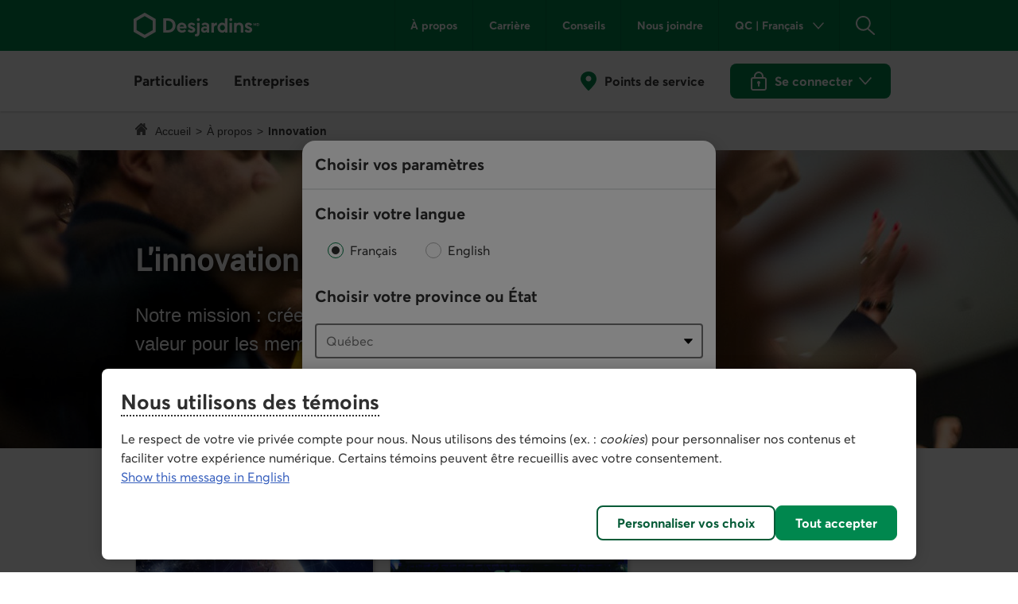

--- FILE ---
content_type: text/html;charset=ISO-8859-1
request_url: https://www.desjardins.com/a-propos/innovation/index.jsp
body_size: 11361
content:











































<!DOCTYPE html>







<html xmlns="http://www.w3.org/1999/xhtml" lang="fr" xml:lang="fr">

<head>

  





  


  <meta http-equiv="Content-Type" content="text/html; charset=iso-8859-1" />
  <meta http-equiv="X-UA-Compatible" content="IE=edge" />
  
  <link rel="canonical" href="https://www.desjardins.com/a-propos/innovation/index.jsp" />
  
  <link rel="stylesheet" type="text/css" href="/ressources/css/global.css?resVer=1724438319886" />
  
  <link rel="stylesheet" type="text/css" href="/ressources/css/entete-dsd.css?resVer=1747342712691" />
  
  <link rel="stylesheet" type="text/css" href="/ressources/css/navigation-dsd.css?resVer=1635882944000" />
  
  <link rel="stylesheet" type="text/css" href="/ressources/css/contenu.css?resVer=1652290363000" />
  
  <link rel="stylesheet" type="text/css" href="/ressources/css/pied-dsd.css?resVer=1689799559000" />
  
  <link rel="stylesheet" type="text/css" href="/ressources/css/composantes.css?resVer=1724435980647" />
  
  <link rel="stylesheet" type="text/css" href="/ressources/css/roboto.css?resVer=1506707427000" />
  
  <link rel="stylesheet" type="text/css" href="/ressources/css/aw-modales.css?resVer=1639024735000" />
  
  <link rel="shortcut icon" href="/ressources/images/desjardins.ico?resVer=1521968499000" />

  <title>Innovation | Desjardins</title>

  




 
 



  
    
  

  
    
  






  
 
 
<meta property="d-page" content="Innovation" /><meta property="d-uri" content="/a-propos/innovation/index.jsp" />


<link rel="stylesheet" type="text/css" href="/ressources/css/innovation-desjardins.css?resVer=1571150999000">

<meta name="description" property="og:description" content="Le Desjardins Lab, le Centre de valorisation fintech, le Coopérathon et Startup en résidence : des initiatives qui accélèrent l’innovation chez Desjardins." />


<meta property="og:image" content="http://www.desjardins.com/ressources/images/1200x628-innov-humain.jpg?resVer=1570548550000" />
<meta name="twitter:image" property="og:image:secure_url" content="https://www.desjardins.com/ressources/images/1200x628-innov-humain.jpg?resVer=1570548550000" />

  <meta name="twitter:title" property="og:title" content="Innovation | Desjardins"  />


  <meta property="og:site_name" content="Desjardins.com" />

 







 
  
  
  <meta name="twitter:card" content="summary_large_image" />
  
 



  <meta name="twitter:site" content="@mvtdesjardins" />










  <!-- OneTrust Cookies Consent Notice start for desjardins.com -->
  <script id="consentementCookiesScript" src="https://static.desjardins.com/fw/cookie/scriptCookie.js"  data-domain-script="e9872dc2-14af-4d30-b0e9-01b95a0b9ab1"></script>
  <!-- OneTrust Cookies Consent Notice end for desjardins.com -->


 
</head>

<body>

  

  <div id="page" class="fr pleine-page cd-typo-temp cd-max">

  





<style type="text/css">
    #page #slider-desjardins.ouvert #slider-collapse {
        min-height: auto !important;
    }
</style>





    <div id="zone-entete-de-page">

      
      <header id="entete" class="dsd">
        







 
 











  
  
    
      
      
    
    
    
  



  
  
  













    <div id="barre-entete">
      <div class="container">

        <div id="liens-accessibilite">
          <a href="#contenu" class="sr-only sr-only-focusable">Aller au contenu principal</a>
        </div>

        <div id="navigation-entete">

          <div id="burger">
            <button type="button" class="navbar-toggle" data-toggle="navburger" data-target="#barre-navigation" aria-expanded="false">
              <span class="hors-ecran">Menu principal</span>
              <span class="icon-bar icon-bar-first"></span>
              <span class="icon-bar icon-bar-second"></span>
              <span class="icon-bar icon-bar-third"></span>
            </button>
          </div>

          <div id="logos">
          
          
            
            
              <a href="//www.desjardins.com"><img class="logo-desjardins fixe" src="//www.desjardins.com/ressources/images/desjardins-logo-blanc-f.svg?resVer=1683126667000" alt="Retourner &agrave; la page d'accueil de Desjardins.com" /></a>
            
          
          </div>

          <div id="menu-entete">
            <nav class="menu-liste hidden-xs hidden-sm" aria-label="Menu secondaire">
              <ul>
                <li><a href="//www.desjardins.com/a-propos/index.jsp">&Agrave; propos</a></li>
                <li><a href="//www.desjardins.com/fr/carriere.html">Carri&egrave;re</a></li>
                <li><a href="//www.desjardins.com/fr/conseils.html">Conseils</a></li>
                <li><a href="//www.desjardins.com/nous-joindre/index.jsp?idSectionRacine=3&amp;niveauSectionRacine=1&amp;idSectionFocus=25&amp;niveauSectionFocus=2">Nous joindre</a></li>
              </ul>
            </nav>
            <nav class="menu-liste" aria-label="Param&egrave;tres">
              <ul>

                <li class="hidden-xs hidden-sm">
                  <button id="btn-panel-regionalisation" class="btn btn-link toggle-options collapsed" data-toggle="collapse" data-target="#panel-regionalisation" aria-expanded="false" aria-controls="panel-regionalisation">
                    <span class="description hors-ecran">Province ou &Eacute;tat actuel&nbsp;:&nbsp;<span class="province">&nbsp;</span>. Langue&nbsp;:&nbsp;<span class="langue">Fran&ccedil;ais</span>.</span>
                    <span class="libelle" aria-hidden="true"><span class="province">QC</span>&nbsp;| <span class="langue">Fran&ccedil;ais</span></span>
                  </button>
                </li>
              
                <li>
                  <button id="btn-panel-recherche" class="btn btn-link toggle-recherche collapsed" data-toggle="collapse" data-target="#panel-recherche" aria-expanded="false" aria-controls="panel-recherche">
                    <span class="hors-ecran">Rechercher</span>
                  </button>
                </li>
              
              </ul>
            </nav>
          </div>

          <div id="accesweb-mobile" class="hidden-md hidden-lg">
            
              
              
                






  
  

    <div class="ouvrir-session">
      <a class="bouton-action principal connexion" id="btn-connexion-mobile"
        href="#popover-connexion" role="button"><span class="hidden-xs hidden-sm">Se connecter<span class="hors-ecran">&nbsp;aux services en ligne de Desjardins. Ouvre une bo&icirc;te de dialogue</span></span></a>
    </div>

  


              
            
          </div>

        </div>
      </div>
    </div>

    <div id="barre-options">
      <div class="container">
        <div id="options">

          <div class="sections-collapse-debut hors-ecran" aria-hidden="true" tabindex="-1">Vous quittez la section.</div>

          <section id="panel-regionalisation" class="collapse" data-parent="#btn-panel-regionalisation" aria-label="Choisir vos param&egrave;tres" tabindex="-1">
            <div class="collapse-contenu">
          
            

  <!-- AJOUT TIROIR LANGUE/PROVINCE (ANCIENNEMENT POPOVER) -->
  <form id="formPopover" class="form-langue-province flex-container" action="#">
    <div class="form-lang">
      <fieldset>
        <legend class="libelle">Choisir votre langue</legend>
        <label for="radio-fr_p" class="cd-n3-radio" translate="no"><input type="radio" id="radio-fr_p" name="langue_p" value="fr" /><span class="cd-n3-radio-indicator"></span>Fran&ccedil;ais</label>
        <label for="radio-en_p" class="cd-n3-radio" translate="no"><input type="radio" id="radio-en_p" name="langue_p" value="en" /><span class="cd-n3-radio-indicator"></span><span lang="en">English</span></label>
      </fieldset>
    </div>
    <div class="form-prov">
      <label for="selectProvinceFr_p" class="libelle">Choisir votre province ou &Eacute;tat</label>
      <select id="selectProvinceFr_p" name="province_p" class="cd-n3-select" size="1">
        <option disabled="disabled">Choisir</option>
        <optgroup label="Canada">
          <option value="AB">Alberta</option>
          <option value="BC">Colombie-Britannique</option>
          <option value="PE">&Icirc;le-du-Prince-&Eacute;douard</option>
          <option value="MB">Manitoba</option>
          <option value="NB">Nouveau-Brunswick</option>
          <option value="NS">Nouvelle-&Eacute;cosse</option>
          <option value="NU">Nunavut</option>
          <option value="ON">Ontario</option>
          <option value="QC">Qu&eacute;bec</option>
          <option value="SK">Saskatchewan</option>
          <option value="NL">Terre-Neuve-et-Labrador</option>
          <option value="NT">Territoires du Nord-Ouest</option>
          <option value="YT">Yukon</option>
        </optgroup>
        <optgroup label="&Eacute;tats-Unis">
          <option value="USA">Floride</option>
        </optgroup>
      </select>
      <input type="hidden" name="changementProvinceBlogue" value="false" />
      <input type="hidden" name="destination" value="" />
    </div>
    <div class="form-subm">
      <button type="submit" class="bouton-action principal">Confirmer</button>
    </div>
  </form>

  <!-- AJOUT MODALE LANGUE/PROVINCE -->
  <div id="modale-langue" style="display: none;">
    <div class="modale-entete">
      <h2 class="modale-titre" id="ui-dialog-title-modale-langue" tabindex="0">
       <span>Choisir vos param&egrave;tres</span>
       <span class="hors-ecran">&nbsp; Cette bo&icirc;te de dialogue s'affiche seulement &agrave; votre premi&egrave;re visite sur le site.
         Par la suite, vous pourrez modifier votre choix de province ou d'&Eacute;tat et la langue dans l'en-t&ecirc;te ou dans le menu de la page au besoin.</span>
      </h2>
    </div>
    <div class="modale-contenu">
      <form id="formModale" class="form-langue-province flex-container" action="#">
        <div class="form-lang">
          <fieldset>
            <legend class="libelle">Choisir votre langue</legend>
            <label for="radio-fr_m" class="cd-n3-radio" translate="no"><input type="radio" id="radio-fr_m" name="langue_m" value="fr" /><span class="cd-n3-radio-indicator"></span>Fran&ccedil;ais</label>
            <label for="radio-en_m" class="cd-n3-radio" translate="no"><input type="radio" id="radio-en_m" name="langue_m" value="en" /><span class="cd-n3-radio-indicator"></span><span lang="en">English</span></label>
          </fieldset>
        </div>
        <div class="form-prov">
          <label for="selectProvinceFr_m" class="libelle">Choisir votre province ou &Eacute;tat</label>
          <select id="selectProvinceFr_m" name="province_m" class="cd-n3-select" size="1">
            <option disabled="disabled">Choisir</option>
            <optgroup label="Canada">
              <option value="AB">Alberta</option>
              <option value="BC">Colombie-Britannique</option>
              <option value="PE">&Icirc;le-du-Prince-&Eacute;douard</option>
              <option value="MB">Manitoba</option>
              <option value="NB">Nouveau-Brunswick</option>
              <option value="NS">Nouvelle-&Eacute;cosse</option>
              <option value="NU">Nunavut</option>
              <option value="ON">Ontario</option>
              <option value="QC">Qu&eacute;bec</option>
              <option value="SK">Saskatchewan</option>
              <option value="NL">Terre-Neuve-et-Labrador</option>
              <option value="NT">Territoires du Nord-Ouest</option>
              <option value="YT">Yukon</option>
            </optgroup>
            <optgroup label="&Eacute;tats-Unis">
              <option value="USA">Floride</option>
            </optgroup>
          </select>
          <input type="hidden" name="changementProvinceBlogue" value="false" />
          <input type="hidden" name="destination" value="" />
        </div>
        <div class="form-subm">
          <button type="submit" class="bouton-action principal">Confirmer</button>
        </div>
      </form>
    </div>
  </div>

          
            </div>
            <button type="button" class="close" data-target="#panel-regionalisation" data-toggle="collapse"><span class="hors-ecran">Fermer</span></button>
            <div class="collapse-fin hors-ecran" aria-hidden="true" tabindex="-1">Vous quittez la section.</div>
          </section>

        </div>
      </div>
    </div>

    <div id="barre-navigation">
      <div class="container">

        <div id="navigation-principale">

          <div id="menu-mobile" class="hidden-md hidden-lg">
            <nav class="menu-liste" aria-label="Param&egrave;tres">
              <ul>
                <li>
                  <a class="btn-localisateur" href="//www.desjardins.com/localisateur/index.jsp">Points de service</a>
                </li>
                <li>
                  <button id="btn-panel-regionalisation" class="btn btn-link toggle-options collapsed" data-toggle="collapse" data-target="#panel-regionalisation" aria-expanded="false" aria-controls="panel-regionalisation">
                    <span class="description hors-ecran">Province ou &Eacute;tat actuel&nbsp;:&nbsp;<span class="province">&nbsp;</span>. Langue&nbsp;:&nbsp;<span class="langue">Fran&ccedil;ais</span>.</span>
                    <span class="libelle" aria-hidden="true"><span class="province">QC</span>&nbsp;| <span class="langue">Fran&ccedil;ais</span></span>
                  </button>
                </li>
              </ul>
            </nav>
          </div>

          <nav id="menu-navigation" aria-label="Menu principal">
            
              










<!--googleoff: index-->
<ul class="onglets">

  
  


  <li id="onglet-particuliers"><a href="#menu-particuliers" role="button" aria-expanded="false"><span>Particuliers<span class="hors-ecran">&nbsp;Menu</span></span></a>
    <ul class="menu" id="menu-particuliers">
  
    
        <li><a href="//www.desjardins.com/particuliers/comptes-services-relies/index.jsp">Comptes et services</a></li>
        <li><a href="//www.desjardins.com/fr/cartes-credit.html">Cartes de cr&eacute;dit</a></li>
        <li><a href="//www.desjardins.com/fr/hypotheque.html">Hypoth&egrave;que</a></li>
        <li><a href="//www.desjardins.com/fr/prets-marges-credit.html">Pr&ecirc;ts et marges de cr&eacute;dit</a></li>
        <li><a href="//www.desjardins.com/particuliers/epargne-placements/index.jsp">&Eacute;pargne et placements</a></li>
        <li><a href="//www.desjardins.com/fr/assurances.html">Assurances<span class="hors-ecran">&nbsp;Particuliers</span></a></li>
        <li><a href="//www.desjardins.com/particuliers/gestion-patrimoine/">Gestion de patrimoine</a></li>
        <li><a href="//www.desjardins.com/fr/offres.html">Offres</a></li>
        
        <li><a href="//www.desjardins.com/particuliers/projets-evenements/index.jsp">Projets et &eacute;v&eacute;nements de vie</a></li>
        
        
        <li><a href="//www.desjardins.com/particuliers/index.jsp" class="voir-tout">Voir tout<span class="hors-ecran">&nbsp;les &eacute;l&eacute;ments du menu Particuliers</span></a></li>
    
    
  
    </ul>
  </li>

  <li id="onglet-entreprises"><a href="#menu-entreprises" role="button" aria-expanded="false"><span>Entreprises<span class="hors-ecran">&nbsp;Menu</span></span></a>
    <ul class="menu" id="menu-entreprises">
  
    
      <li><a href="//www.desjardins.com/fr/entreprises/comptes-tresorerie.html">Comptes et gestion de trésorerie</a></li>
      <li><a href="//www.desjardins.com/fr/entreprises/financement-prets.html">Financement et prêts</a></li>
      <li><a href="//www.desjardins.com/fr/entreprises/cartes-credit.html">Cartes de crédit</a></li>
      <li><a href="//www.desjardins.com/fr/entreprises/projets.html">Projets d'entreprise</a></li>
      <li><a href="//www.desjardins.com/fr/entreprises/offres.html">Offres par secteur</a></li>
      <li><a href="//www.desjardins.com/fr/entreprises/solutions-outils/partenaires.html">Partenaires d’affaires et solutions pour entreprises</a></li>
      <li><a href="//www.desjardins.com/entreprises/solutions-employeurs/index.jsp">Solutions pour les employeurs</a></li>
      <li><a href="//www.desjardins.com/fr/entreprises/assurances.html">Assurances<span class="hors-ecran">&nbsp;Entreprises</span></a></li>
      <li><a href="//www.desjardins.com/fr/entreprises/international.html">Services internationaux</a></li>
      <li><a href="//www.desjardins.com/entreprises/investissement-placements/index.jsp">Investissement et placements</a></li>
      <li><a href="//www.desjardins.com/fr/entreprises/marche-capitaux.html">March&eacute; des capitaux</a></li>
      <li><a href="https://www.fiduciedesjardins.com/fr/" class="externe" target="_blank">Services fiduciaires</a></li>
      <li><a href="//www.desjardins.com/fr/entreprises/solutions-outils/epargne-retraite-collective.html">&Eacute;pargne-retraite collective</a></li>
      <li><a href="//www.desjardins.com/fr/entreprises.html" class="voir-tout">Voir tout<span class="hors-ecran">&nbsp;les &eacute;l&eacute;ments du menu Entreprises</span></a></li>
    
    
  
    </ul>
  </li>



</ul>
<!--googleon: index-->

            
          </nav>

          <nav id="menu-secondaire" class="hidden-md hidden-lg" aria-label="Menu secondaire">
            <ul class="onglets">
              <li><a href="//www.desjardins.com/a-propos/index.jsp">&Agrave; propos</a></li>
              <li><a href="//www.desjardins.com/fr/carriere.html">Carri&egrave;re</a></li>
              <li><a href="//www.desjardins.com/fr/conseils.html">Conseils</a></li>
              <li><a href="//www.desjardins.com/nous-joindre/index.jsp?idSectionRacine=3&amp;niveauSectionRacine=1&amp;idSectionFocus=25&amp;niveauSectionFocus=2">Nous joindre</a></li>
            </ul>
          </nav>

          <nav id="acces-services" aria-label="Acc&egrave;s aux services de Desjardins"  class="hidden-xs hidden-sm">
            <div>
              <a class="btn-localisateur" href="//www.desjardins.com/localisateur/index.jsp">Points de service</a>
            </div>
            <div id="accesweb">
              
                
                
                  






  
  

    <div class="ouvrir-session">
      <a class="bouton-action principal connexion" id="btn-connexion"
        href="#popover-connexion" role="button"><span class="hidden-xs hidden-sm">Se connecter<span class="hors-ecran">&nbsp;aux services en ligne de Desjardins. Ouvre une bo&icirc;te de dialogue</span></span></a>
    </div>

  


                
              
            </div>
          </nav>

          <div class="menu-fin hors-ecran" aria-hidden="true" tabindex="-1">Vous quittez le menu.</div>

        </div>

      </div>
    </div>
    
          
            

<div class="side-panel-backdrop"></div>
<section id="panel-recherche" class="collapse" data-parent="#btn-panel-recherche" aria-labelledby="label-recherche" tabindex="-1">
  <div class="container">
    <form id="recherche-entete" class="collapse-contenu" accept-charset="utf-8" action="https://www.desjardins.com/fr/resultats.html" role="search">
      <div id="boite-recherche">
	 <label id="label-recherche" for="rechercher" class="hors-ecran">Barre de recherche</label>
        <input name="mw_re" id="rechercher" class="recherche-aem" maxlength="50" placeholder="Rechercher" role="combobox" aria-autocomplete="list" aria-expanded="true" aria-controls="rech-sugg">
        <button type="button" class="effacer-recherche cache" tabindex=-1 aria-label="Effacer la recherche">
	 <svg width="16" height="17" viewBox="0 0 16 17" fill="none" xmlns="http://www.w3.org/2000/svg">
	  <g id="fermer">
	   <path id="Vector" fill-rule="evenodd" clip-rule="evenodd" d="M8.93939 8.49944L13.8029 3.64211C14.0642 3.38084 14.0642 2.95724 13.8029 2.69597C13.5417 2.4347 13.1181 2.4347 12.8569 2.69597L8 7.55996L3.14313 2.69597C2.97413 2.52696 2.72781 
2.46095 2.49696 2.52281C2.26611 2.58467 2.08579 2.76501 2.02393 2.99588C1.96207 3.22676 2.02808 3.4731 2.19707 3.64211L7.06061 8.49944L2.19707 13.3568C2.07094 13.4819 2 13.6522 2 13.8298C2 14.0075 2.07094 14.1778 2.19707 14.3029C2.32217 14.429 2.49246 
14.5 2.6701 14.5C2.84774 14.5 3.01803 14.429 3.14313 14.3029L8 9.43892L12.8569 14.3029C12.982 14.429 13.1523 14.5 13.3299 14.5C13.5075 14.5 13.6778 14.429 13.8029 14.3029C13.9291 14.1778 14 14.0075 14 13.8298C14 13.6522 13.9291 13.4819 13.8029 
13.3568L8.93939 8.49944Z" fill="#383838"></path>
	  </g>
	 </svg><span class="hors-ecran">Effacer la recherche</span>
        </button>
        <button class="principal" id="btn-rechercher" aria-label="Lancer la recherche">
          <svg width="24" height="25" viewBox="0 0 24 25" fill="none" xmlns="http://www.w3.org/2000/svg">
            <g id="recherche" clip-path="url(#clip0_5009_12730)">
              <path id="Vector" fill-rule="evenodd" clip-rule="evenodd" d="M23.8064 22.9004L16.2356 16.1784C19.6025 12.521 19.5177 6.86966 16.0424 3.3149C12.5672 -0.239872 6.91664 -0.455175 3.18072 2.82482C-0.555198 6.10482 -1.07026 11.7333 2.00834 
15.6363C5.08694 19.5393 10.6828 20.3522 14.7456 17.4866L22.4976 24.3696C22.9103 24.6029 23.4299 24.5168 23.7451 24.1629C24.0604 23.809 24.0859 23.2832 23.8064 22.9004ZM14.2724 15.3432C12.0988 17.2628 9.00278 17.7339 6.35619 16.5478C3.7096 15.3618 2.00192 
12.7378 1.98987 9.83879C1.96547 6.4253 4.28142 3.43852 7.59463 2.61058C10.9078 1.78264 14.3576 3.32863 15.9432 6.35198C17.5288 9.37533 16.8384 13.0906 14.2724 15.3432Z" fill="#00874E" />
            </g>
            <defs>
              <clipPath id="clip0_5009_12730">
                <rect width="24" height="24" fill="white" transform="translate(0 0.5)" />
              </clipPath>
            </defs>
          </svg><span class="hors-ecran">Lancer la recherche</span>
        </button>
        <button type="button" id="fermer-recherche" class="close close-ic-gris" aria-label="Fermer la barre de recherche" data-target="#panel-recherche" data-dismiss="clickover">
          <svg width="18px" height="12px" viewBox="0 0 18 12" version="1.1" xmlns="http://www.w3.org/2000/svg" xmlns:xlink="http://www.w3.org/1999/xlink">
            <g id="Page-1" stroke="none" stroke-width="1" fill="none" fill-rule="evenodd">
              <g id="La-Fondation-Desjardins---hub" transform="translate(-275.000000, -996.000000)" fill="#007944" fill-rule="nonzero">
                <g id="Bourse-d'études" transform="translate(130.000000, 587.000000)">
                  <g id="arrow-pointing-to-right" transform="translate(145.000000, 409.000000)">
                    <path d="M17.7548399,5.42665058 L12.3983447,0.237454375 C12.0715315,-0.0791514583 11.5415063,-0.0791514583 11.2146932,0.237454375 C10.887813,0.554125073 10.887813,1.06746631 11.2146932,1.38413701 L15.1424102,5.18917999 
L0.836952377,5.18917999 C0.374753797,5.18917999 0,5.55222912 0,6 C0,6.44768979 0.374753797,6.8108038 0.836952377,6.8108038 L15.1424102,6.8108038 L11.2148271,10.6158468 C10.887947,10.9325175 10.887947,11.4458587 11.2148271,11.7625294 C11.3782002,11.920735 
11.59246,12 11.8066528,12 C12.0208457,12 12.2350385,11.920735 12.3984786,11.7625294 L17.7548399,6.57333321 C18.08172,6.25666251 18.08172,5.74332127 17.7548399,5.42665058 Z" id="Path" />
                  </g>
                </g>
              </g>
            </g>
          </svg><span class="rech-close">Fermer</span>
        </button>
      </div>
      <div id="boite-suggestions">
        <h2 id="recherche-autocomplete-label" class="titre-sous-recherche">Recherches populaires</h2>
        
          
            <ul id="rech-sugg" role="listbox" class="rech-pop" aria-labelledBy="recherche-autocomplete-label">
              <li role="option">
                <a href="https://www.desjardins.com/fr/resultats.html?mw_re=acc%C3%A8sd" class="lien-rech-pop">
                  <span>Acc&egrave;sD</span>
                </a>
              </li>
              <li role="option">
                <a href="https://www.desjardins.com/fr/resultats.html?mw_re=taux+de+change" class="lien-rech-pop">
                  <span>Taux de change</span>
                </a>
              </li>
              <li role="option">
                <a href="https://www.desjardins.com/fr/resultats.html?mw_re=celi" class="lien-rech-pop">
                  <span>CELI</span>
                </a>
              </li>
              <li role="option">
                <a href="https://www.desjardins.com/fr/resultats.html?mw_re=budget" class="lien-rech-pop">
                  <span>Budget</span>
                </a>
              </li>
              <li role="option">
                <a href="https://www.desjardins.com/fr/resultats.html?mw_re=sp%C3%A9cimen%20de%20ch%C3%A8que" class="lien-rech-pop">
                  <span>Sp&eacute;cimen de ch&egrave;que</span>
                </a>
              </li>
              <li role="option">
                <a href="https://www.desjardins.com/fr/resultats.html?mw_re=convertisseur+de+devises" class="lien-rech-pop">
                  <span>Convertisseur de devises</span>
                </a>
              </li>
              <li role="option">
                <a href="https://www.desjardins.com/fr/resultats.html?mw_re=bonidollars" class="lien-rech-pop">
                  <span>BONIDOLLARS</span>
                </a>
              </li>
            </ul>
          
          
          
        
      </div>
    </form>
    <div class="collapse-fin hors-ecran" aria-hidden="true" tabindex="-1">Vous quittez la section.</div>
  </div>
</section>

          
    
    
      


<div id="popover-connexion">
  <h2 tabindex="0">Se connecter</h2>
  <div class="section">
    <h3>Services en ligne</h3>
    <div class="logos">
      <a class="logos-accesd salle-attente" href="https://accweb.mouv.desjardins.com/identifiantunique/securite-garantie/authentification/?domaineVirtuel=desjardins&amp;langueCible=fr"
        data-mw-action-clic="Entrer sur la page de connexion aux services en ligne Acc&egrave;sD et Acc&egrave;sD Affaires.">
        
        <img class="fixe" width="100" height="30" alt="" src="//www.desjardins.com/ressources/images/logo-accesd.svg?resVer=1488566579000">
        
        <img class="fixe" width="100" height="35" alt="" src="//www.desjardins.com/ressources/images/logo-ada.svg?resVer=1488566579000">
        <span class="hors-ecran">Entrer sur la page de connexion aux services en ligne Acc&egrave;sD et Acc&egrave;sD Affaires.</span>
      </a>
      <a href="https://accweb.mouv.desjardins.com/identifiantunique/securite-garantie/authentification/?domaineVirtuel=desjardins&amp;langueCible=fr" class="bouton-action principal salle-attente"
        data-mw-action-clic="Entrer sur la page de connexion aux services en ligne Acc&egrave;sD et Acc&egrave;sD Affaires.">Entrer<span class="hors-ecran">&nbsp;sur la page de connexion aux services en ligne Acc&egrave;sD et Acc&egrave;sD 
Affaires.</span></a>
    </div>
  
    <ul class="liens-action">
      <li><a href="/particuliers/comptes-services-relies/modes-acces-comptes/internet/index.jsp">Plus de d&eacute;tails sur Acc&egrave;sD</a></li>
      <li><a href="/entreprises/comptes-tresorerie/modes-acces-comptes/accesd-affaires/index.jsp">Plus de d&eacute;tails sur Acc&egrave;sD Affaires</a></li>
    </ul>
  
  </div>

  <div class="section">
    <h3>Assurances auto et habitation</h3>
    <div class="logos">
      
        
          
            <a href="https://clients.desjardinsassurancesgenerales.com/espace-client/vueensemble?prv=qc" data-mw-action-clic="Entrer sur la page permettant d'acc&eacute;der &agrave; votre dossier d'assurance auto et habitation en ligne."><img 
class="fixe" width="114" height="34" alt="" src="//www.desjardins.com/ressources/images/logo-assurances-f.svg?resVer=1647905434000" /><span class="hors-ecran">Entrer sur la page permettant d'acc&eacute;der &agrave; votre dossier d'assurance auto et habitation en ligne.</span></a>
            <a href="https://clients.desjardinsassurancesgenerales.com/espace-client/vueensemble?prv=qc" class="bouton-action principal" data-mw-action-clic="Entrer sur la page permettant d'acc&eacute;der &agrave; votre dossier d'assurance auto et 
habitation en ligne.">Entrer<span class="hors-ecran">&nbsp;sur la page permettant d'acc&eacute;der &agrave; votre dossier d'assurance auto et habitation en ligne.</span></a>
          
          
        
    </div>
  </div>

  <div class="section">
    <h3>Courtage en ligne</h3>
    <div class="logos">
      
      <a href="https://www.disnat.com/indexfr.asp" target="_blank" data-mw-action-clic="Entrer sur le site de Desjardins Courtage en ligne."><img class="fixe" width="114" height="34" alt="" src="//www.desjardins.com/ressources/images/logo-courtage-ligne-f.svg?resVer=1538407730000" /><span class="hors-ecran">Entrer sur 
le site de Desjardins Courtage en ligne&nbsp;-&nbsp;Cet hyperlien s'ouvrira dans une nouvelle fen&ecirc;tre.</span></a>
      <a href="https://www.disnat.com/indexfr.asp" class="bouton-action principal" target="_blank" data-mw-action-clic="Entrer sur le site de Desjardins Courtage en ligne.">Entrer<span class="hors-ecran">&nbsp;sur le site de Desjardins Courtage en 
ligne&nbsp;-&nbsp;Cet hyperlien s'ouvrira dans une nouvelle fen&ecirc;tre.</span></a>
    </div>
  </div>
  <div class="section">
    <h3>Courtage de plein exercice</h3>
    <div class="logos">
      
      <a href="https://tmw.secure.vmd.ca/s9web/?firmId=S9FS&lng=fr" target="_blank" data-mw-action-clic="Entrer sur le site de Desjardins Gestion de patrimoine Valeurs mobili&egrave;res."><img class="fixe" width="123" height="43" alt="" 
src="//www.desjardins.com/ressources/images/logo-vmd-f.svg?resVer=1552573733000" /><span class="hors-ecran">Entrer sur le site de Desjardins Gestion de patrimoine Valeurs mobili&egrave;res&nbsp;-&nbsp;Cet hyperlien s'ouvrira dans une nouvelle fen&ecirc;tre.</span></a>
      <a href="https://tmw.secure.vmd.ca/s9web/?firmId=S9FS&lng=fr" class="bouton-action principal" target="_blank" data-mw-action-clic="Entrer sur le site de Desjardins Gestion de patrimoine Valeurs mobili&egrave;res.">Entrer<span 
class="hors-ecran">&nbsp;sur le site de Desjardins Gestion de patrimoine Valeurs mobili&egrave;res&nbsp;-&nbsp;Cet hyperlien s'ouvrira dans une nouvelle fen&ecirc;tre.</span></a>
    </div>
  </div>
  <div class="section">
    <h3 id="autre-site-titre">Consulter les autres sites de Desjardins</h3>
    <form name="LogonForm" action="#" id="logonForm" method="post" target="_blank">
      <select id="autre-site" class="cd-n3-select" aria-labelledby="autre-site-titre">
        <option selected="selected" value="" id="optionParDefaut">Choisir</option>
        <optgroup label="Particuliers">
          <option value="https://tmw.secure.vmd.ca/s9web/?firmId=S9GPD&lng=fr">Gestion priv&eacute;e Desjardins</option>
          <option value="https://www.assurancevie.desjardins.com/">Assurance individuelle</option>
          <option value="https://www.erc-grs.dsf-dfs.com/erc-grs/ExcludedPath/Login.aspx?Type=prtcpnt&amp;Lang=fr-ca">&Eacute;pargne-retraite collective - Participants</option>
          <option value="https://www.agea-gbim.dsf-dfs.com/AGEA-GBIM/Athntfctn/Authentification_Authentication.aspx?bhcp=1&amp;cltr=fr-CA">Assurance collective - Adh&eacute;rents</option>
	   <option value="https://imp.wealthlinkinvestor.com/Trax/sso/SSOLogin.jsf">&Eacute;pargne individuelle &ndash; Fonds de placement garanti</option>
          <option value="https://www.securedesjardinsbank.com/dbank/live/app/login/consumer">Desjardins Bank en ligne &ndash; &Eacute;tats-Unis</option>
        </optgroup>
        <optgroup label="Entreprises">
          <option value="https://www.agep-gbip.dsf-dfs.com/AGEP-GBIP/Athntfctn/Authentification_Authentication.aspx?cltr=fr-ca&amp;cc=0&amp;Domd=3002&amp;bhcp=1">Assurance collective - Administrateurs</option>
          <option value="https://employeurd.com/WebPortal/UserLogin.aspx?LANGUAGE=fr-CA">Employeur D paie</option>
          <option value="https://www.erc-grs.dsf-dfs.com/erc-grs/ExcludedPath/Login.aspx?Type=prmtr&amp;Lang=fr-ca">&Eacute;pargne-retraite collective - Promoteurs</option>
          <option value="https://fisglobal.desjardins.com/unity/djtext/index.html">Fiducie - Garde de valeurs</option>
          <option value="https://lcexpressd2.desjardins.com/portal/PasswordLogon.jsp?organization=DJD&amp;branding=djd&amp;brandbutton=Y&amp;locale=fr_CA">LC Express D</option>
          <option value="https://desjardins.wealthlinkinvestor.com/Trax/ui/login.jsf?lang=F">Votre portefeuille en Fonds Desjardins</option>          
          <option value="https://www.securedesjardinsbank.com/dbank/live/app/login/consumer">Desjardins Bank en ligne &ndash; &Eacute;tats-Unis  (en anglais seulement)</option>
          <option value="https://desjardinsportal.profitstars.com">Affacturage Desjardins</option>
        </optgroup>
      </select>
      <a href="#" class="bouton-action principal" id="btn_select_logon" target="_blank">Entrer<span class="hors-ecran">&nbsp;dans l'application s&eacute;lectionn&eacute;e. Elle s'ouvrira dans une nouvelle fen&ecirc;tre.</span></a>
    </form>
  </div>
  <div class="section">
    <div class="logos securite">
      
      <a href="/securite/index.jsp"><img class="fixe" width="142" height="36" src="//www.desjardins.com/ressources/images/logo-securite-gris-f.svg?resVer=1504793426000" alt="S&eacute;curit&eacute; de la connexion garantie &agrave; 100&nbsp;%"></a>
    </div>
  </div>
</div>

    

  


      </header>

    </div>

    <div id="zone-centrale">

      

















<nav id="ariane" aria-label="Navigation - Fil d'Ariane">
        
          <div class="container">
            <p class="hors-ecran">Vous &ecirc;tes ici&nbsp;:</p>
            <ol class="breadcrumb">
              
              <li class="accueil"><a class="accueil" href="https://www.desjardins.com">Accueil</a>
</li>
              
              <li><a href="/a-propos/">&Agrave; propos</a>

</li>
              
                  <li class="active">Innovation</li>
                
            </ol>
          </div>
        
        </nav>
        <div id="centre">
          
<div id="alertes">
  <noscript id="noScript" class="alerte alerte-warning">
    <p>Le <!--googleoff: index-->JavaScript<!--googleon: index--> de votre navigateur est d&eacute;sactiv&eacute;.
     Certaines parties du site pourraient ne pas fonctionner correctement ou ne pas &ecirc;tre disponibles.<br />
     <a href="/particuliers/comptes-services-relies/modes-acces-comptes/internet/soutien/index.jsp#javascript" title="Comment vous prot&eacute;ger - Configurer votre ordinateur de fa&ccedil;on optimale">Voir la proc&eacute;dure pour activer le <!--googleoff: index-->JavaScript<!--googleon: index--></a>.</p>
  </noscript>
  <div id="noCookie" class="alerte alerte-warning">
    <p>Votre navigateur est configur&eacute; pour refuser les fichiers t&eacute;moins <!--googleoff: index-->(cookies)<!--googleon: index-->.
     Certaines parties du site pourraient ne pas fonctionner correctement ou ne pas &ecirc;tre disponibles.
     Certaines informations pr&eacute;sent&eacute;es pourraient aussi s'adresser &agrave; d'autres utilisateurs que vous.<br />
     <a href="/particuliers/comptes-services-relies/modes-acces-comptes/internet/soutien/index.jsp#cookies" title="Comment vous prot&eacute;ger - Configurer votre ordinateur de fa&ccedil;on optimale">Voir la proc&eacute;dure pour activer les <!--googleoff: index-->cookies<!--googleon: index--></a></p>
  </div>
  <div id="wrongBrowser" class="alerte alerte-warning">
    <p>La version de votre fureteur n'est pas support&eacute;e par le site.
     Certaines parties du site pourraient ne pas fonctionner correctement ou ne pas &ecirc;tre disponibles.<br />
     <a href="/particuliers/comptes-services-relies/modes-acces-comptes/internet/soutien/index.jsp#navigateurs-supportes" title="Comment vous prot&eacute;ger - Mettre votre ordinateur &agrave; jour">Voir la proc&eacute;dure pour mettre votre fureteur &agrave; jour</a></p>
  </div>
</div>

          <div id="contenu" role="main" class="pleine-page cd-typo-temp cd-max">
            
                <h1 id="titrePage">L'innovation chez Desjardins</h1>
                <div id="corps">
                   

<div
	class="cd-max-ctn margin-bottom-normal cd-vitrine_1600"
	style="background-image: url(/ressources/images/d00-innov-humain.jpg); background-size: cover; background-position-x: 30%"
>
	<div class="c-blanc">
	 <div class="cartouche">
	  <h1 class="titre">L'innovation chez Desjardins</h1>
	  <p class="desc">Notre mission&nbsp;: créer chaque jour de la valeur pour les membres et clients.</p>
	 </div>
	</div>
</div>

<div class="cd-max-ctn padding-1 no-padding-top">
	<div>
	 <p class="cd-style-h2"></p>
	 <ul class="cd-grille gutter-20 cd-tuiles cd-lien cd-image cd-compact">
	  <li class="cd-33 b-radius shadow_4">
	   <a href="/a-propos/innovation/developpement-fintech/">
	    <img class="cd-vignette" src="/ressources/images/d00-innov-fintech-thumb.jpg" alt="" />
	    <h2 class="titre">Développement fintech</h2>
	    <p class="desc">
	     Le Centre de valorisation fintech est le lieu de convergence des initiatives en technologie financière du Mouvement Desjardins.
	    </p>
	   </a>
	  </li>

	  <li class="cd-33 b-radius shadow_4">
	   <a href="/a-propos/innovation/innovation-ouverte/">
	    <img class="cd-vignette" src="/ressources/images/d00-innov-ouverte-thumb.jpg" alt="" />
	    <h2 class="titre">Innovation ouverte</h2>
	    <p class="desc">
	     Avec le Coopérathon et Startup en résidence, Desjardins souhaite démocratiser l'accès à l'entrepreneuriat et connecter les gens pour
	     développer un futur socialement responsable.
	    </p>
	   </a>
	  </li>
	 </ul>
	</div>
</div>

                </div>
              
          </div>
          <div id="hooks">
            































          </div>
          














 
 






        </div>

    </div>

    <div id="zone-pied-de-page">
      <footer id="pied">
        <div id="barre-pied-page">
          <div class="container">
            




<!--googleoff: index-->
<div id="pied-page">

  <h2 class="hors-ecran">Pied de page</h2>

  
  <img class="logo-desjardins fixe" src="/ressources/images/desjardins-logo-blanc-f.svg?resVer=1683126667000" width="223" height="48" alt="" />

  <nav class="nav-colonnes" aria-label="Pied de page">
  <section id="pied-section-liens-utiles">
    <h3>Liens utiles</h3>
    <ul>
      <li><a href="/accompagnement-difficulte-financiere/index.jsp?navigMW=pp">Accompagnement en cas de difficulté financière</a></li>
      <li><a href="/outils/index.jsp?navigMW=pp" rel="nofollow">Outils et calculateurs</a></li>
    
      <li><a href="/taux-rendement/financement/index.jsp?navigMW=pp" rel="nofollow">Taux et rendement</a></li>
    
      <li><a href="/localisateur/index.jsp?navigMW=pp" rel="nofollow">Points de service</a></li>
      <li><a href="/securite/index.jsp?navigMW=pp" rel="nofollow">S&eacute;curit&eacute;</a></li>
      <li><a href="/securite/suspendre-remplacer-carte/index.jsp?navigMW=pp" rel="nofollow">Carte perdue, vol&eacute;e ou d&eacute;fectueuse</a></li>
      <li><a href="/nous-joindre/index.jsp?idSectionRacine=3&amp;niveauSectionRacine=1&amp;idSectionFocus=36&amp;niveauSectionFocus=3&amp;navigMW=pp" rel="nofollow">Changement d'adresse</a></li>
    </ul>
  </section>
  <section id="pied-section-aide-contact">
    <h3>Aide et contact</h3>
    <ul>
    
      <li><a href="/fr/aide.html?navigMW=pp">Centre d'aide</a></li>
     
      <li><a href="/FAQ/index.jsp?navigMW=pp">Foire aux questions</a></li>
      <li><a href="/nous-joindre/index.jsp?navigMW=pp">Nous joindre</a></li>
    </ul>
  </section>
  <section id="pied-section-particuliers">
  
    
    <h3 class="lien-section"><a href="/particuliers/index.jsp?navigMW=pp" rel="nofollow">Particuliers</a></h3>
    
    
  
    <ul class="hidden-xs hidden-sm hidden-md">
  
    
      <li><a href="/particuliers/comptes-services-relies/index.jsp?navigMW=pp" rel="nofollow">Comptes et services</a></li>
      <li><a href="/fr/cartes-credit.html?navigMW=pp" rel="nofollow">Cartes de cr&eacute;dit</a></li>
      <li><a href="/fr/hypotheque.html?navigMW=pp" rel="nofollow">Hypoth&egrave;que</a></li>
      <li><a href="/fr/prets-marges-credit.html?navigMW=pp" rel="nofollow">Pr&ecirc;ts et marges de cr&eacute;dit</a></li>
      <li><a href="/particuliers/epargne-placements/index.jsp?navigMW=pp" rel="nofollow">&Eacute;pargne et placements</a></li>
      <li><a href="/fr/assurances.html?navigMW=pp" rel="nofollow">Assurances<span class="hors-ecran">&nbsp;Particuliers</span></a></li>
      <li><a href="/particuliers/gestion-patrimoine/index.jsp?navigMW=pp" rel="nofollow">Gestion de patrimoine</a></li>
      <li><a href="/fr/offres.html?navigMW=pp" rel="nofollow">Offres</a></li>
    
      <li><a href="/particuliers/projets-evenements/index.jsp?navigMW=pp" rel="nofollow">Projets et &eacute;v&eacute;nements de vie</a></li>
    
    
    
    
  
    </ul>
  </section>
  <section id="pied-section-entreprises">
    <h3 class="lien-section"><a href="/fr/entreprises.html" rel="nofollow">Entreprises</a></h3>
    <ul class="hidden-xs hidden-sm hidden-md">
  
    
      <li><a href="/fr/entreprises/comptes-tresorerie.html" rel="nofollow">Comptes et gestion de trésorerie</a></li>
      <li><a href="/fr/entreprises/financement-prets.html" rel="nofollow">Financement et prêts</a></li>
      <li><a href="/fr/entreprises/cartes-credit.html" rel="nofollow">Cartes de crédit</a></li>
     <li><a href="/fr/entreprises/projets.html" rel="nofollow">Projets d'entreprise</a></li>
      <li><a href="/fr/entreprises/offres.html" rel="nofollow">Offres par secteur</a></li>
      <li><a href="/fr/entreprises/solutions-outils/partenaires.html" rel="nofollow">Partenaires d’affaires et solutions pour entreprises</a></li>
      <li><a href="/fr/entreprises/solutions-outils.html" rel="nofollow">Solutions pour les employeurs</a></li>
      <li><a href="/fr/entreprises/assurances.html?navigMW=pp" rel="nofollow">Assurances<span class="hors-ecran">&nbsp;Entreprises</span></a></li>
      <li><a href="/fr/entreprises/international.html" rel="nofollow">Services internationaux</a></li>
      <li><a href="/fr/entreprises/investissement-placements.html" rel="nofollow">Investissement et placements</a></li>
      <li><a href="/fr/entreprises/marche-capitaux.html?navigMW=pp" rel="nofollow">March&eacute; des capitaux</a></li>
      <li><a href="https://www.fiduciedesjardins.com/fr/" class="externe" target="_blank" rel="nofollow">Services fiduciaires</a></li>
      <li><a href="/fr/entreprises/solutions-outils/epargne-retraite-collective.html">&Eacute;pargne-retraite collective</a></li>
    
    
  
    </ul>
  </section>
  <section id="pied-section-a-propos">
    <h3 class="lien-section"><a href="/a-propos/index.jsp?navigMW=pp" rel="nofollow">&Agrave; propos</a></h3>
  </section>
  <section id="pied-section-carriere">
    <h3 class="lien-section"><a href="/fr/carriere.html?navigMW=pp" rel="nofollow">Carri&egrave;re</a></h3>
    <ul class="hidden-xs hidden-sm hidden-md">
      <li><a href="/fr/carriere/travailler-chez-desjardins.html?navigMW=pp" rel="nofollow">Travailler chez Desjardins</a></li>
      <li><a href="/fr/carriere/processus-recrutement.html?navigMW=pp" rel="nofollow">Processus de recrutement</a></li>
      <li><a href="/fr/carriere/domaines-emplois.html?navigMW=pp" rel="nofollow">Domaines d'emploi</a></li>
    </ul>
  </section>
  <section id="pied-section-coopmoi">
    <h3 class="lien-section"><a href="/fr/conseils.html?navigMW=pp" rel="nofollow">Conseils</a></h3>
  </section>
  <section id="pied-section-nouvelles">
    <h3 class="lien-section"><a href="/fr/nouvelles.html?navigMW=pp" rel="nofollow">Nouvelles</a></h3>
  </section>
  <section id="pied-section-reseaux-sociaux">
    <h3>Suivez-nous<span class="hors-ecran">&nbsp;sur les r&eacute;seaux sociaux</span></h3>
    <ul>
      <li><a href="https://www.facebook.com/desjardins" class="facebook" target="_blank" rel="nofollow"><span class="hors-ecran">Facebook&nbsp;–&nbsp;Lien externe au site. Cet hyperlien s'ouvrira dans une nouvelle fen&ecirc;tre.</span></a></li>
      <li><a href="https://instagram.com/desjardinscoop" class="instagram" target="_blank" rel="nofollow"><span class="hors-ecran">Instagram&nbsp;–&nbsp;Lien externe au site. Cet hyperlien s'ouvrira dans une nouvelle fen&ecirc;tre.</span></a></li>
      <li><a href="https://www.linkedin.com/company/desjardins" class="linkedin" target="_blank" rel="nofollow"><span class="hors-ecran"><span lang="en">LinkedIn</span>&nbsp;–&nbsp;Lien externe au site. Cet hyperlien s'ouvrira dans une nouvelle 
fen&ecirc;tre.</span></a></li>
      <li><a href="https://www.youtube.com/mouvementdesjardins" class="youtube" target="_blank" rel="nofollow"><span class="hors-ecran"><span lang="en">YouTube</span>&nbsp;–&nbsp;Lien externe au site. Cet hyperlien s'ouvrira dans une nouvelle 
fen&ecirc;tre.</span></a></li>
    </ul>
  </section>

  <section id="pied-section-mobile" class="hidden-md hidden-lg">
    <h3>Application mobile</h3>
    <ul>
      <li>
        
        <a href="https://itunes.apple.com/ca/app/services-mobiles-desjardins/id386636953?l=fr&amp;ls=1&amp;mt=8" 
          target="_blank" rel="nofollow"><img src="/ressources/images/logo-appstore-f.svg?resVer=1493923018000" width="135" height="40" alt="T&eacute;l&eacute;charger dans l'App Store. Lien externe au site. Cet hyperlien s'ouvrira dans une nouvelle fen&ecirc;tre."></a>
      </li>
      <li>
        
        <a href="https://play.google.com/store/apps/details?id=com.desjardins.mobile&amp;hl=fr"
          target="_blank" rel="nofollow"><img src="/ressources/images/logo-google-play-f.svg?resVer=1683494636000" width="135" height="40" alt="Disponible sur Google Play. Lien externe au site. Cet hyperlien s'ouvrira dans une nouvelle fen&ecirc;tre."></a>
      </li>
    </ul>
  </section>

  </nav>

</diV>
<!--googleon: index-->

          </div>
        </div>
        <div id="barre-zone-legale">
          <div class="container">
            









  
  

<div id="zone-legale">
  <div>
    <nav aria-label="Zone l&eacute;gale">
      
        <ul>
          <li><a href="//www.desjardins.com/conditions-utilisation-notes-legales/index.jsp?navigMW=pp">Conditions d'utilisation et notes l&eacute;gales</a></li>
          <li><a href="//www.desjardins.com/confidentialite/index.jsp?navigMW=pp">Confidentialit&eacute;</a></li>
          
            <li><a href="#" class="ot-sdk-show-settings" role="button">Personnaliser les t&eacute;moins</a></li>
          
          <li><a href="//www.desjardins.com/fr/a-propos/communaute/accessibilite.html">Accessibilit&eacute;</a></li>
          <li><a href="//www.desjardins.com/plan-site/index.jsp?navigMW=pp">Plan du site</a></li>
        </ul>
      
    </nav>
    









  
  

<div class="copyright" role="contentinfo">
  <p>&copy; 1996-2026, F&eacute;d&eacute;ration des caisses Desjardins du Qu&eacute;bec. Tous droits r&eacute;serv&eacute;s.</p>
</div>

  


  </div>
</div>

  


          </div>
        </div>
      </footer>

      
    </div>

  </div>

    <!-- Inclusion des fichiers Javascript -->
  <input id="varLanguePage" type="hidden" value="fr" />
  <input id="varInstantChargement" type="hidden" value="" />
  <input id="varContextPath" type="hidden" value="" />
  <input id="varListeLangueNavigateur" type="hidden" value="" />
  <input id="varLangueCookie" type="hidden" value="fr" />
  <input id="varProvinceCookie" type="hidden" value="QC" />
  <input id="varLienAutreLangue" type="hidden" value="/ca/about-us/innovation/index.jsp" />
  
      <input id="varZoneMetier" type="hidden" value="" />
    
  <input id="varUrlServeur" type="hidden" value="" />
  <input id="varTypeAppareil" type="hidden" value="" />
  <input id="varRequeteAuthentifie" type="hidden" value="false" />
  <input id="varVersionCybermetrie" type="hidden" value="" />
  




    
    
        
        
        
            
        
        
        
        
        
    









    
        
            <script src="https://static.desjardins.com/fw/jquery/1.7.1/jquery.min.js" type="text/javascript"></script>
        
        
        
    

    
        
        
            <script src="https://static.desjardins.com/fw/jquery-ui/1.8.20/jquery-ui.min.js" type="text/javascript"></script>
        
        
    

    
        
        
        
            
            <script src="/ressources/js/jquery.colorbox-1.3.19.js?resVer=1460654447000" type="text/javascript"></script>
        
    

    
        
        
        
            
            <script src="/ressources/js/jquery.ui.selectmenu.js?resVer=1369758334000" type="text/javascript"></script>
        
    

    
        
        
        
            
            <script src="/ressources/js/jquery.jcarousel-0.2.8.js?resVer=1369758407000" type="text/javascript"></script>
        
    

    
        
        
        
            
            <script src="/ressources/js/jquery.tabs-1.9.5.js?resVer=1369758369000" type="text/javascript"></script>
        
    

    
        
        
        
            
            <script src="/ressources/js/jquery.carrouselpromo-1.0.js?resVer=1495566985000" type="text/javascript"></script>
        
    

    
        
        
        
            
            <script src="/ressources/js/desjr_js_methodescookie.js?resVer=1707330958000" type="text/javascript"></script>
        
    

    
        
        
        
            
            <script src="/ressources/js/desjr_js_taille-texte.js?resVer=1552341691000" type="text/javascript"></script>
        
    

    
        
        
        
            
            <script src="/ressources/js/desjr_js_modale.js?resVer=1623725438000" type="text/javascript"></script>
        
    

    
        
        
        
            
            <script src="/ressources/js/desjr_js_menunavigation.js?resVer=1623727031000" type="text/javascript"></script>
        
    

    
        
        
        
            
            <script src="/ressources/js/desjr_js_outils.js?resVer=1733254938328" type="text/javascript"></script>
        
    

    
        
        
        
            
            <script src="/ressources/js/desjr_js_inline-1.0.js?resVer=1658419730000" type="text/javascript"></script>
        
    

    
        
        
        
            
            <script src="/ressources/js/desjr_js_entete.js?resVer=1729796948154" type="text/javascript"></script>
        
    

    
        
        
        
            
            <script src="/ressources/js/composantes.js?resVer=1725898549378" type="text/javascript"></script>
        
    


  <script src="/ressources/js/gestionBandeau.js?resVer=1677254958000" type="text/javascript"></script>
  














 
 





<script type="text/javascript">
	var _mwq = _mwq || [];

	var mw_lang = "fr";

	var mw_auth = "NON";

	var mw_prov = "";
	var mw_device = "web";
	var mw_titrePage = "Innovation";

	//recuperation du fil d ariane grace aux selecteurs jquery
	var fil = "";
	$("#ariane > p > a").each(function() {
	 fil += $(this).text();
	 fil += "|";
	});
	var pageCourante = $("span.page-courante").text();
	fil += pageCourante;
	var mw_groupe = fil;
	var mw_typePage = "" != "" ? ""
	  : "";
</script>






	
	
	 
	 <script src="/ressources/js/lib_mw_pvm.js?resVer=1646679109000" type="text/javascript"></script>
	



<script type="text/javascript">
	_mwq.push([ '_suivrePage' ]);
</script>



  <script src="https://static.desjardins.com/applications/particulier/oel-clavardage-toolkit/oel-clavardage-toolkit.js" type="text/javascript"></script>

</body>

</html>



--- FILE ---
content_type: text/css
request_url: https://www.desjardins.com/ressources/css/global.css?resVer=1724438319886
body_size: 10602
content:
/* --------------------------------------------------
  STRUCTURE  - BASE 12px
===================================================== */

html, body {
  margin: 0;
  padding: 0;
  height: 100%;
}

body {
  min-width: 960px;
  font-size: 100%;
}

#page {
  font-family: Arial, Helvetica, sans-serif;
  font-size: 0.75em;
  height: 100%;
  color: #fff;
  background-color: #292b2f;
}

#zone-centrale {
  position: relative;
  z-index: 1;
  color: #3e3e3e;
  background-color: #fff;
}

#centre {
  position: relative;
  width: 940px;
  margin: 0 auto;
  padding-bottom: 35px;
}
  @media (max-width: 991px) {
    #page:not(.pleine-page):not(.full):not(.simple) #centre { width: 700px; }
    #page.pleine-page #centre, #page.full #centre { max-width: 100%; }
  }


/* --------------------------------------------------
  ENTÊTE
===================================================== */


/* --------------------------------------------------
  NAVIGATION
===================================================== */

#page.pleine-page #navigation, #page.full #navigation {
  width: 100%;
}


/* --------------------------------------------------
  FIL D'ARIANE
===================================================== */

#ariane {
  position: relative;
  margin: 0;
  padding: 0;
  z-index: 1;
}

#page.pleine-page #ariane, #page.full #ariane {
  width: 100%;
}

#zone-centrale #ariane ul {
  margin: 0;
  padding: 8px 0;
}

#zone-centrale #ariane ul li {
  font-size: 0.917em;
  min-height: 1.1em;
  min-height: calc(1em + 6px);
  box-sizing: border-box;
  color: #3e3e3e;
  padding: 0;
  background: none;
  display: inline-block;
  margin-top: 0;
}
#zone-centrale #ariane ul li a{
  font-weight: bold;
}
#zone-centrale #ariane ul li:after, #zone-centrale #ariane ul li span.fragment:after { content: '>'; font-weight: bold; }
#zone-centrale #ariane ul li.page-courante span.fragment:after { padding: 0 3px; }
#zone-centrale #ariane ul li.page-courante:after { content: ''; display: none; }

#zone-centrale #ariane ul li.page-courante a { margin: -3px 0  0 -3px; }

#ariane a { display: inline-block; }
#ariane a:link, #ariane a:visited { text-decoration: none; color: #3e3e3e !important; }
#ariane a:active, #ariane a:hover, #ariane a:focus { text-decoration: underline; color: #3e3e3e !important; }

#ariane sup { font-size: 0.909em; position: relative; vertical-align: baseline; top: -0.35em; font-style: normal; line-height: 0; white-space: nowrap; }
#ariane sup.mc { font-size: 0.727em; }

/* --------------------------------------------------
  CONTENU ET CORPS DE LA PAGE - BASE 13px
===================================================== */

#contenu {
  position: relative;
  float: left;
  width: 700px;
  padding-top: 1em;
  font-size: 1.083em;
  border-top: 1px solid #fff;
  overflow: hidden;
}

#page.pleine-page #contenu, #page.full #contenu {
  width: 100%;
}

#contenu:focus { outline: none; }

#contenu h1, #contenu .titre-n1 {
  color: #007944;
  font-size: 2.308em;
  font-weight: normal;
}
#contenu .titre-n1 {
  margin-top: 1.25em;
}
#contenu h1 {
  margin-top: 0;
  padding-bottom: 10px;
}
#contenu h1.sans-filet {
  background: none;
  padding-bottom: 0;
}
#contenu.sans-titre h1#titrePage {
  position: absolute;
  clip: rect(1px 1px 1px 1px);
  clip: rect(1px, 1px, 1px, 1px);
  margin: 0;
  padding: 0;
  height: 1px;
  width: 1px;
  border: 0;
  overflow: hidden;
}
/* Contenu collé à l'entête */
#contenu.top {
  top: -78px;
  top: calc(-58px - 1.6em);
  padding-top:0;
  margin-top:0;
  border-top: none;
}
#contenu.top #zone-intro {
  min-height: 80px;
  display: inline-block;
  width: 100%;
}

@media (max-width: 991px) {
  #zone-centrale #corps {
    float: none;
    margin: 0 auto;
  }
}

#corps > *:first-child {
  margin-top: 0;
}

#corps > .image-droite:first-child + *, #corps > .image-gauche:first-child + * {
  margin-top: 0;
}


/* --------------------------------------------------
  BLOC RELATIONNEL
===================================================== */

#relationnel {
  position: relative;
  width: 220px;
  margin-left: 720px;
  min-height: 82px;
}

#page.pleine-page #relationnel, #page.full #relationnel {
  display: none;
}

/* --------------------------------------------------
  FONT-FACE
===================================================== */

@font-face {
  font-family: 'Oswald';
  font-style: normal;
  font-weight: normal;
  src: url('/ressources/css/fonts/oswald-regular.eot');
  src: url('/ressources/css/fonts/oswald-regular.eot?#iefix') format('embedded-opentype'),
       url('/ressources/css/fonts/oswald-regular.woff2') format('woff2'),
       url('/ressources/css/fonts/oswald-regular.woff') format('woff'),
       url('/ressources/css/fonts/oswald-regular.ttf') format('truetype'),
       url('/ressources/css/fonts/oswald-regular.svg#oswaldregular') format('svg');
}
@font-face {
  font-family: 'Oswald Bold';
  font-style: normal;
  font-weight: normal;
  src: url('/ressources/css/fonts/oswald-bold.eot');
  src: url('/ressources/css/fonts/oswald-bold.eot?#iefix') format('embedded-opentype'),
       url('/ressources/css/fonts/oswald-bold.woff2') format('woff2'),
       url('/ressources/css/fonts/oswald-bold.woff') format('woff'),
       url('/ressources/css/fonts/oswald-bold.ttf') format('truetype'),
       url('/ressources/css/fonts/oswald-bold.svg#oswaldbold') format('svg');
}
@font-face {
  font-family: 'Oswald Light';
  font-style: normal;
  font-weight: normal;
  src: url('/ressources/css/fonts/oswald-light.eot');
  src: url('/ressources/css/fonts/oswald-light.eot?#iefix') format('embedded-opentype'),
       url('/ressources/css/fonts/oswald-light.woff2') format('woff2'),
       url('/ressources/css/fonts/oswald-light.woff') format('woff'),
       url('/ressources/css/fonts/oswald-light.ttf') format('truetype'),
       url('/ressources/css/fonts/oswald-light.svg#oswaldlight') format('svg');
}

/* --------------------------------------------------
  HOOKS - BASE 12px
===================================================== */

#hooks {
  position: relative;
  width: 220px;
  margin-left: 720px;
  font-size: 1em;
  padding-top: 1rem;
}
  @media (max-width: 991px) {
    #zone-centrale #hooks { display: none; }
  }

#page.pleine-page #hooks, #page.full #hooks {
  display: none;
}

#relationnel + #hooks {
  padding-top: 1em;
}

#hooks .hook {
  margin-top: 2em;
  overflow: hidden;
}

/* Voir fichier ie8.css */
#hooks .hook:first-child {
  margin-top: 0;
}

#hooks .hook h2 {
  position: relative;
  margin: 0;
  padding: 0 0 15px 0;
  color: #000;
  font-size: 1.167em;
  background: url(/ressources/images/a00-utilitaires-entete-boite.png) no-repeat 30px bottom;
  z-index: 20;
}

#hooks .hook h2 a {
  color: #00884e;
  text-decoration: none;
}

#hooks .boite {
  padding: 10px;
  border: 1px solid #cccbcb;
  -moz-box-shadow: none;
  -webkit-box-shadow: none;
  box-shadow: none;
  background-color: #fff;
}
#hooks .boite.grise {
  background-color: #f2f2f2;
}
#hooks .hook.boite h2 {
  background-image: none;
}
/* Voir fichier ie8.css */
#hooks .hook h2 + .boite {
  top: -2px;
  z-index: 10;
}

#hooks .boite > * { margin-top: 0; margin-bottom: 0; }
#hooks .boite > * + * { margin-top: 0.5em; }

#hooks .boite ul {
  margin: 0;
  padding: 0 0 0 5px;
}

#hooks .boite-hooks {
  border: 1px solid #cccbcb;
  background-color: #fff;
}

#hooks .hook form {

  margin: 0;
}

#hooks .hook form fieldset {
  position: relative;
  margin: 0;
  padding: 0;
  border: none;
}

#hooks .hook form legend,
#hooks #service-clientele #point-service form > :first-child {
  margin: 0;
  padding: 0 0 0.5em 0;
  width: 100%;
  color: #3e3e3e;
  font-size: 1.083em;
  font-weight: bold;
  white-space: normal;
}

#hooks #service-clientele #point-service form label {
	display: block;
	text-transform: uppercase;
	font-size: 0.916em;
	line-height: 1.2em;
}

#hooks #ouverture-compte {
  background-color: #e6eeed;
  border-color: #b7cac8;
}

#hooks #service-clientele .section + .section {
  margin-top: 10px;
  padding-top: 10px;
  background: url(/ressources/images/a00-filet-double.gif) repeat-x left top;
}

#hooks #service-clientele h3, #hooks #service-clientele .titre-n3 {
  margin: 0 0 0.5em 0;
  padding: 0;
  color: #3e3e3e;
  font-size: 1.083em;
  display: block;
}

#hooks #service-clientele .section > * {
  margin-top: 0;
  margin-bottom: 0;
}

#hooks #service-clientele .section > * + * {
  margin-top: 10px;
}

#hooks #service-clientele .section > *.access-hidden + * { margin-top: 0; }

/*
#hooks #service-clientele .sous-section + .sous-section {
  margin-top: 10px;
}
*/

#hooks #service-clientele select {
  margin: 1px 0 2px 0;
  height: 22px;
  font-size: 0.917em;
  vertical-align: top;
  width: 145px;
}
#hooks #service-clientele .pre-select { width:145px !important; display:inline-block; }
#hooks #service-clientele .boutons-sac-go { margin-left: 5px; }

@media only screen and (device-width: 768px) {
  #hooks #service-clientele select {
    width: 142px;
    border: 1px solid #595959;
 }
}

#hooks #service-clientele input[type="text"] {
  margin: 1px 8px 8px 0;
  vertical-align: top;
  width: 108px;
}

#hooks #service-clientele .section.caisse-cfe .liens-personnaliser { margin-top: 5px; }
#hooks #service-clientele .section.caisse-cfe .nom a:link, #hooks #service-clientele .section.caisse-cfe .liens-personnaliser a:link { text-decoration: none; }
#hooks #service-clientele .section.caisse-cfe .nom a:active, #hooks #service-clientele .section.caisse-cfe .liens-personnaliser a:active,
#hooks #service-clientele .section.caisse-cfe .nom a:hover, #hooks #service-clientele .section.caisse-cfe .liens-personnaliser a:hover,
#hooks #service-clientele .section.caisse-cfe .nom a:focus, #hooks #service-clientele .section.caisse-cfe .liens-personnaliser a:focus { text-decoration: underline; }
#hooks #service-clientele .section.caisse-cfe .aide { vertical-align: top; }

#hooks #utilitaires {
  border-bottom: 1px solid #cccbcb;
}

#hooks #utilitaires .utilitaire {
  border-top: 1px solid #cccbcb;
}

#hooks #utilitaires h2 {
  padding: 0 0 10px 0;
  background-image: none;
}

#hooks #utilitaires h3 {
  margin: 0;
  padding: 0;
  font-size: 0.917em;
  text-transform: uppercase;
  background-repeat: no-repeat;
  background-position: 10px center;
}

#hooks #utilitaires h3 a {
  display: block;
  padding: 14px 35px 14px 40px;
  color: #595959;
  text-decoration: none;
  background: url(/ressources/images/a00-utilitaires-fl-grise-dr.png) no-repeat right center;
}

/*  liens utiles vidéos */
#hooks #utilitaires #tiroir-videos .contenu-tiroir .video{
    border-bottom:1px solid #CCCBCB;
    padding-bottom:5px;
    display: inline-block;
    width:196px;
}
#hooks #utilitaires #tiroir-videos .contenu-tiroir .video .image {
    float: left;
    margin-right: 12px;
    padding: 0;
}
#hooks #utilitaires #tiroir-videos .contenu-tiroir .video .infos {
    overflow: hidden;
}
#hooks #utilitaires #tiroir-videos .contenu-tiroir .video .infos a:link {
    font-weight:bold;
    text-decoration:none;
}
#hooks #utilitaires #tiroir-videos .contenu-tiroir .video .infos a:hover {
    text-decoration:underline;
}
/*  liens utiles vidéos */


#hooks .utilitaire.demandes h3 { background-image: url(/ressources/images/a00-utilitaires-icone-demandes.png); }
#hooks .utilitaire.outils h3 { background-image: url(/ressources/images/a00-utilitaires-icone-outils.png); }
#hooks .utilitaire.conseils h3 { background-image: url(/ressources/images/a00-utilitaires-icone-conseils.png); }
#hooks .utilitaire.blogue h3 { background-image: url(/ressources/images/a00-utilitaires-icone-blogues.png); }
#hooks .utilitaire.faq h3 { background-image: url(/ressources/images/a00-utilitaires-icone-faq.png); }
#hooks .utilitaire.taux h3 { background-image: url(/ressources/images/a00-utilitaires-icone-taux.png); }
#hooks .utilitaire.consulter h3 { background-image: url(/ressources/images/a00-utilitaires-icone-consult.png); }
#hooks .utilitaire.calendrier h3 { background-image: url(/ressources/images/a00-utilitaires-icone-cal.png); }
#hooks .utilitaire.videos h3 { background-image: url(/ressources/images/a00-utilitaires-icone-videos.png); }
#hooks .utilitaire.concours h3 { background-image: url(/ressources/images/a00-utilitaires-icone-concours.png); }
#hooks .utilitaire.webinaires h3 { background-image: url(/ressources/images/a00-utilitaires-icone-webinair.png); }
#hooks .utilitaire.demos h3 { background-image: url(/ressources/images/a00-utilitaires-icone-demos.png); }
#hooks .utilitaire.acces-securise h3 { background-image: url(/ressources/images/a00-utilitaires-icone-secur.png); }
#hooks .utilitaire.galerie h3 { background-image: url(/ressources/images/a00-utilitaires-icone-galerie.png); }

#hooks #utilitaires .tiroir .entete-tiroir h3 a { background: url(/ressources/images/a00-utilitaires-fl-grise-bas.png) no-repeat right center; }
#hooks #utilitaires .tiroir.ouvert .entete-tiroir h3 a { background: url(/ressources/images/a00-utilitaires-fl-grise-haut.png) no-repeat right center; }
#hooks #utilitaires .tiroir .contenu-tiroir { padding: 0 12px; }

#hooks .utilitaire .texte { padding: 6px 0 8px 0; }
#hooks .utilitaire .texte > * { margin-top: 0; margin-bottom: 0; }
#hooks .utilitaire .texte > * + * { margin-top: 0.5em; }

#hooks .utilitaire table.tableau-taux { margin: 0; border-collapse: collapse; }
#hooks .utilitaire table.tableau-taux caption { margin: 0 0 0.5em 0; font-weight: bold; text-align: left; }
#hooks .utilitaire table.tableau-taux caption .date { font-size: 0.917em; font-weight: normal; }
#hooks .utilitaire table.tableau-taux thead tr { color: #3e3e3e; background-color: #e1e4e5; }
#hooks .utilitaire table.tableau-taux tbody { border-top: 1px solid #e1e4e5; border-bottom: 1px solid #e1e4e5; }
#hooks .utilitaire table.tableau-taux thead + tbody { border-top: none; }
#hooks .utilitaire table.tableau-taux tbody th { font-weight: normal; }
#hooks .utilitaire table.tableau-taux .cell-texte { padding: 6px 4px; text-align: left; }
#hooks .utilitaire table.tableau-taux .cell-num { padding: 6px 4px; text-align: right; }
#hooks .utilitaire table.tableau-taux .impaire { background-color: #f3f5f6; }
#hooks .utilitaire table.tableau-taux .paire { background-color: #fff; }

#hooks #utilitaires-extra { border-top: 1px solid #cccbcb; }
#hooks #utilitaires-extra .utilitaire { border-bottom: 1px solid #cccbcb; }
#hooks #utilitaires + #utilitaires-extra { margin-top: 0; border-top: none; }
#hooks #utilitaires-extra h3 { margin: 0; padding: 0; font-size: 0.917em; text-transform: uppercase; background-repeat: no-repeat; background-position: 10px center; }
#hooks #utilitaires-extra h3 a { display: block; padding: 14px 35px 14px 40px; color: #595959; text-decoration: none; background: url(/ressources/images/a00-utilitaires-fl-grise-dr.png) no-repeat right center; }
#hooks #utilitaires-extra .tiroir .entete-tiroir h3 a { background: url(/ressources/images/a00-utilitaires-fl-grise-bas.png) no-repeat right center; }
#hooks #utilitaires-extra .tiroir.ouvert .entete-tiroir h3 a { background: url(/ressources/images/a00-utilitaires-fl-grise-haut.png) no-repeat right center; }

#hooks .bloc-temporaire .item { margin: 10px 0 0 0; padding: 10px 0 0 0; border-top: 1px solid #ddd; }
#hooks .bloc-temporaire .item:first-child { margin-top: 0; padding-top: 0; border-top: none; }
#hooks .bloc-temporaire .item .vignette { float: left; margin: 0 10px 0.5em 0; }
#hooks .bloc-temporaire .item .titre, #hooks .bloc-temporaire .item h3 { margin-right: 10px; color: #3e3e3e; font-size: 1.083em; }
#hooks .bloc-temporaire .item .titre a:link { color: #007944; text-decoration: none; }
#hooks .bloc-temporaire .item .titre a:hover { text-decoration: underline; }
#hooks .bloc-temporaire .item .resume { clear: left; word-wrap: break-word; }
#hooks .bloc-temporaire .item * { margin: 0; }
#hooks .bloc-temporaire .item * + * { margin-top: 0.5em; }
#hooks .bloc-temporaire .item .vignette + .titre { margin-top: 0; }
/* Titre avec icône  */
#hooks #infolettre h2, #hooks #infolettre2 h2, #hooks #ouverture-compte h2, #hooks #nous-ecrire h2, #hooks #faire-un-bon h2 {
  padding: 0 0 0 30px;
  min-height: 30px;
  font-weight: bold;
  background-repeat: no-repeat;
  background-position: left top;
}
/* Faire un bon */
#hooks #faire-un-bon h2 {
  background-image: url(/ressources/images/a00-icone-faire-don.png);
  }
/* Infolettre */
#hooks #infolettre h2 {
  background-image: url(/ressources/images/d30-icone-infolettre.png);
}

/* Infolettre */
#hooks #infolettre2 h2 {
  background-image: url(/ressources/images/d30-icone-infolettre.png);
}
/* Infolettre AMD */
#hooks #infolettre.amd {
  background-color: #fff;
  border: 2px solid #ffc20e;
}
#hooks #infolettre.amd h2 {
  background-image: url(/ressources/images/ic-infolettre-vert.png);
}

/* Ouverture de compte */
#hooks #ouverture-compte h2 {
  background-image: url(/ressources/images/a00-icone-ouvrir-compte.png);
}
/* Nous écrire */
#hooks #nous-ecrire h2 {
  background-image: url(/ressources/images/a00-icone-par-courriel.png);
}
/* Nous Suivre */
#hooks #nous-suivre h2 {
  padding: 0 0 10px 0;
  background-image: none;
}

#hooks #nous-suivre .boite.reseaux-sociaux {
  background-color: #f9f9f9;
  text-align: center;
}

#hooks #nous-suivre ul, #contenu ul.reseaux-sociaux { display: inline-block; padding: 0; overflow: hidden; }
#hooks #nous-suivre ul li, #contenu ul.reseaux-sociaux li { float: left; margin: 0; padding: 0; background-image: none; }
#hooks #nous-suivre ul li + li, #contenu ul.reseaux-sociaux li + li { margin-left: 10px; }
#hooks #nous-suivre ul li a, #contenu ul.reseaux-sociaux li a { display: block; width: 24px; height: 24px; text-indent: -9999px; overflow: hidden; background-position: center center; background-repeat: no-repeat; }
#hooks #nous-suivre ul li a.facebook, #contenu ul.reseaux-sociaux li a.facebook { background-image: url(/ressources/images/a00-pied-bouton-facebook.png); }
#hooks #nous-suivre ul li a.twitter, #contenu ul.reseaux-sociaux li a.twitter { background-image: url(/ressources/images/a00-pied-bouton-twitter.png); }
#hooks #nous-suivre ul li a.youtube, #contenu ul.reseaux-sociaux li a.youtube { background-image: url(/ressources/images/a00-pied-bouton-youtube.png); }
#hooks #nous-suivre ul li a.linkedin, #contenu ul.reseaux-sociaux li a.linkedin { background-image: url(/ressources/images/a00-pied-bouton-linkedin.png); }
#hooks #nous-suivre ul li a.google-plus, #contenu ul.reseaux-sociaux li a.google-plus { background-image: url(/ressources/images/a00-icone-google-plus.png); }
#hooks #nous-suivre ul li a.instagram, #contenu ul.reseaux-sociaux li a.instagram { background-image: url(/ressources/images/a00-icone-instagram.png); }

/* Boîtes logo partenaires */
#hooks #extra-partenaire .boite a { width:100%; display: block; }

/* --------------------------------------------------
  Carrousel - Vitrine Commercial
===================================================== */

#contenu #carrousel-promotionnel {
  position: relative;
  background:  #fff;
  border: 1px solid #dddddd;
  -moz-box-shadow: 0px 1px 2px 0px #dddddd;
  -webkit-box-shadow: 0px 1px 2px 0px #dddddd;
  box-shadow: 0px 1px 2px 0px #dddddd;
}

#contenu #carrousel-promotionnel .lienVignette {
  color: #3e3e3e;
  font-weight: bold;
  text-decoration: none;
  /* font-size:0.9em!important; */
}

.lienimg img {
  position: relative;
}

#creaFormImg-1 .txt1-2 .lienimg img {
}

#creaFormImg-1 .txt1-2 .lienimg.sansQuoter img {
  -moz-border-radius: 5px;
  -webkit-border-radius: 5px;
  border-radius: 5px;
}

.carrouselpromotionnel-progres {
  -moz-box-shadow: 0px 1px 2px 0px #dddddd;
  -webkit-box-shadow: 0px 1px 2px 0px #dddddd;
          box-shadow: 0px 1px 2px 0px #dddddd;
}

.modeleCreatif{
    opacity:1;
}

/* --------------------------------------------------
  Moteur de recherche - Recherche avancee
===================================================== */
#contenu #moteurDeRechercheAvancee #capsules {
    padding-top:8px;
}

#contenu #moteurDeRechercheAvancee #capsules ul {
    margin-top:8px;
    padding-left:2px;
    margin-left:0px;
}

/* --------------------------------------------------
  MODALE INTRODUCTION + POP OVER LANGUE ET PROVINCE
===================================================== */

#conteneurLangueEntete {
    display:none;
}

.popover.langue-province, .modale.langue-province {
    background: #F2F2F2;
    border: 1px solid #CBCBCB;
    color: #5A5A5A;
    margin-top: 10px;
    padding: 0 10px;
    /*width: 555px;*/
    position: relative;
}

.popover.langue-province{
   /* width: 400px !important;*/
    padding: 10px;
}

.popover.langue-province .rangee .cellule, .modale.langue-province .rangee .cellule {
    display:inline-block;
}
.popover.langue-province .rangee .cellule.titre, .modale.langue-province .rangee .cellule.titre {
    padding-right:10px;
    width:150px;
}
.modale.langue-province ul{
    padding-left: 10px;
    list-style: none outside none;
}
.popover.langue-province ul {
    padding-left: 0;
    list-style: none outside none;
}

.popover.langue-province ul li, .modale.langue-province ul li{
    background-image: none;
    padding: 0;
    margin-top: 0.5em;
}

.popover.langue-province ul li a, .modale.langue-province ul li a, .desjr_at_glance a {
    background: url(/ressources/images/a00-utilitaires-puce.gif) no-repeat scroll 3px 0.45em transparent;
    color: #00884e;
    display: block;
    font-weight: bold;
    margin: 0;
    padding: 0.2em 0 0.2em 20px;
    text-decoration: none;
}

.popover.langue-province ul li a:hover, .modale.langue-province ul li a:hover {
    color: #3e3e3e;
}

.popover.langue-province .affichage-province p, .modale.langue-province .affichageModale-province p {
    margin: 0;
    padding-left: 20px;
    color: #3E3E3E;
    font-size: 0.9em;
}
.popover.langue-province .affichage-province, .modale.langue-province .affichageModale-province{
    /*padding-top:10px;*/
}
.popover.langue-province select, .modale.langue-province select{
    color:#5A5A5A;
    width:250px;
    border: 1px solid #CCCBCB;
}
.desjr_at_glance.bottom{
    padding-top: 0.5em !important;
    border-top: solid #cbcbcb 1px;
}
.desjr_at_glance.top{
    padding-bottom: 0.5em !important;
    border-bottom: solid #cbcbcb 1px;
}
.desjr_at_glance p{
    color: #5A5A5A !important;
    padding-left: 2px !important;
    margin-bottom: 5px !important;
}

/* Voir fichier ie.css */
#cover {
  position: absolute;
  top: 0;
  left: 0;
  width: 100%;
  height: 100%;
  z-index: 300;
  display: none;
  background-color: #000000;
  opacity: 0.5;
}

.sans-fermer .ui-dialog-titlebar-close {
  display: none ;
}
.sans-fermer{
position:absolute;
  top:25% !important;
}
.sans-fermer .ui-dialog-content{
height:100% !important;
}

.aligneLibelle {
    font-size: 13px;
    padding-left: 45px;
    text-align: right;
    display: block;
}

#aligneLibelle {
    font-size: 13px;
    padding-left: 45px;
    text-align: right;
}

#aligneLibelleEn {
    font-size: 13px;
    padding-left: 35px;
    text-align: right;
}

.alignModaleDroite{
    padding-left:150px;
}

#m_radio-fr{
    margin:0 5px 0 0;
}

#m_radio-en{
    margin-left: 20px;
}

/* --------------------------------------------------
  Overwrite pour la modale de première connexion
===================================================== */
#idFormModale, #idDivModale {
	overflow: auto;
}
#idFormModale fieldset, #idDivModale fieldset {
	border: none;
	margin: 0;
	padding: 0;
}

#idFormModale .aligneLibelle, #idDivModale .aligneLibelle {
	font-size: 1em;
}

#idFormModale fieldset legend, #idDivModale fieldset legend,
#idFormModale label[for^="selectProvince"], #idDivModale label[for^="selectProvince"] {
	width: 150px;
	padding-right: 10px;
	font-weight: bold;
	line-height: 1.78;
	margin: 1em 0;
	color: #5a5a5a;
}

#idFormModale fieldset legend, #idDivModale fieldset legend {
	float: left;
}
#idFormModale fieldset p, #idDivModale fieldset p {
	float: left;
	margin-left: 4px;
}
#idFormModale label[for^="selectProvince"], #idDivModale label[for^="selectProvince"] {
	padding-left: 0;
	float:left;
}
#idFormModale select[id^="selectProvince"], #idDivModale select[id^="selectProvince"] {
	float: left;
	margin: 1em 0;
	margin-left: 4px;
}


/* --------------------------------------------------
  POPOVERS - BASE 13px
===================================================== */

.ui-dialog { position: absolute; font-family: Arial, Helvetica, sans-serif; font-size: 0.813em; z-index: 200; }
.ui-dialog.fixe { position: fixed; }

.ui-dialog.ui-dialog-au-dessus { padding-bottom: 9px; }
.ui-dialog.ui-dialog-en-dessous { padding-top: 9px; }
.ui-dialog.ui-dialog-a-droite { padding-right: 9px; }
.ui-dialog.ui-dialog-a-gauche { padding-left: 9px; }

.ui-dialog-au-dessus .fleche, .ui-dialog-en-dessous .fleche {
  position: absolute;
  display: block;
  height: 9px;
  z-index: 210;
  left: 0;
}
.ui-dialog-au-dessus .fleche { bottom: 1px; background: url(/ressources/images/a00-modale-fleche-bas.png) center top no-repeat; }
.ui-dialog-en-dessous .fleche { top: 2px; background: url(/ressources/images/a00-modale-fleche-haut.png) center bottom no-repeat; }

.ui-dialog-en-dessous .btn-bas-fermer,
.ui-dialog-a-droite .btn-bas-fermer,
.ui-dialog-a-gauche .btn-bas-fermer {
  position: absolute; bottom: 8px; right: 10px;
}
.ui-dialog-au-dessus .btn-bas-fermer {
  position: absolute; bottom: 17px; right: 10px;
}

.ui-dialog-a-droite .fleche, .ui-dialog-a-gauche .fleche {
  position: absolute;
  display: block;
  width: 9px;
  z-index: 210;
  top: 0;
}
.ui-dialog-a-droite .fleche { right: 1px; background: url(/ressources/images/a00-modale-fleche-droite.png) left center no-repeat; }
.ui-dialog-a-gauche .fleche { left: 1px; background: url(/ressources/images/a00-modale-fleche-gauche.png) left center no-repeat; }

.ui-dialog-titlebar .ui-dialog-title { display: none; }
.ui-dialog-titlebar-close, .ui-dialog-titlebar-close.ui-state-hover {
  position: absolute;
  top: 0;
  right: 10px;
  padding: 5px 16px 5px 5px;
  font-size: 0.846em;
  text-decoration: none;
  color: #3e3e3e;
  background: url(/ressources/images/a00-bouton-fermer.gif) right center no-repeat;
  border: none;
}
.ui-dialog-en-dessous .ui-dialog-titlebar-close { top: 10px; }
.ui-dialog-a-droite .ui-dialog-titlebar-close, .ui-dialog-a-droite .ui-dialog-titlebar-close.ui-state-hover { right: 20px; }

.ui-dialog .ui-dialog-content {
  padding: 1em 10px 10px 10px;
  background-color: #fff;
  border: 1px solid #ddd;
  -moz-box-shadow: 0 3px 6px 0 #cbcccc;
  -webkit-box-shadow: 0 3px 6px 0 #cbcccc;
  box-shadow: 0 3px 6px 0 #cbcccc;
  z-index: 240;
}

.ui-dialog-content h2, .ui-dialog-content .titre-n2 {
  margin: 0 0 10px 0;
  padding: 0 4.5em 0 0;
  font-size: 1.077em;
  color: #3e3e3e;
  line-height: 100%;
}

.ui-dialog-content h2.access-hidden + p, .ui-dialog-content .titre-n2.access-hidden + p { margin-top: 0; }
.ui-dialog-content > p:first-child { margin-top: 0; }

.popover { color: #3e3e3e; }

.popover .capsule {
  margin-top: 10px;
  padding: 10px;
  background: #f2f2f2;
  border: 1px solid #cbcbcb;
}
.popover.aide .capsule { max-height: 300px; overflow: auto; }

.popover .boite.hook { padding: 10px; }
.popover .info-complementaire { margin-top: 10px; }
.popover .capsule > *, .popover .info-complementaire > *, .popover .boite.hook > * { margin-top: 0; margin-bottom: 0; }
.popover .capsule > * + *, .popover .info-complementaire > * + *, .popover .boite.hook > * + * { margin-top: 10px; }
.popover .grille .colonne .capsule { box-sizing: content-box; }

/* Retirer */
.popover.grille { width: 100%; overflow: hidden; }
.popover.grille .colonne { float: left; width: 234px; margin-left: 10px; margin-right: -5px; } /* Bug de fonction zoom */
.popover.grille .colonne:first-child { margin-left: 0; margin-right: 0; }
.popover.grille.hooks .colonne { width: 268px; }
.popover.grille.hooks .colonne.hook { width: 200px; }
.popover.grille.hooks .colonne.large { width: 468px; }

.popover .grille { margin-top: 10px; width: 100%; overflow: hidden; }
.popover .grille .colonne { float: left; width: 234px; margin-left: 10px; margin-right: -5px; } /* Bug de fonction zoom */
.popover .grille .colonne:first-child { margin-left: 0; margin-right: 0; }
.popover .grille .colonne > *:first-child { margin-top: 0; }
.popover .grille.hooks .colonne { width: 268px; }
.popover .grille.hooks .colonne.hook { width: 200px; }
.popover .grille.hooks .colonne.large { width: 468px; }
.popover .capsule.info-complementaire { background: #fff; }
.popover .capsule.info-complementaire .bouton-action { margin-right: 10px; }
.popover .boutons-action { margin: 2em 0 1em 0; }
.popover .boutons-action .bouton-action { margin-right: 15px; }
.popover .note-legale { margin-bottom: 0.5em; color: #3e3e3e; font-size: 0.769em; }

.popover a:link { color: #007944; }
.popover a:visited { color: #74469F; }
.popover a:active, .popover a:hover, .popover a:focus { color: #007944; text-decoration: underline; }
.popover p { line-height: 1.35em; }
.popover ul { margin-top: 10px; margin-bottom: 10px; padding-left: 1em; list-style: none; }
.popover ul > li { margin-top: 0.5em; padding-left: 10px; background: url(/ressources/images/a00-puce-point-gris.png) no-repeat left 0.55em; }
.popover ul > li:first-child { margin-top: 0; }
.popover ul.compact { margin: 0; padding-left: 0; }
.popover ul.compact > li { margin-top: 0.3em; background-position: left 0.5em; }

.popover h3 {
  margin: 1em 0 10px 0;
  font-size: 1em;
  color: #3e3e3e;
  font-weight: bold;
}

.popover ul.liens-action { padding: 0; overflow: hidden; }
.popover ul.liens-action li { margin-top: 0.25em; padding-left: 0; background-image: none; }
.popover ul.liens-action li:first-child { margin-top: 0; }
.popover a.lien-action,
.popover ul.liens-action li a {
  display: inline-block;
  margin: 0;
  padding: 0.25em 0 0.25em 15px;
  color: #007944;
  font-weight: bold;
  text-decoration: none;
  background: url(/ressources/images/a00-utilitaires-puce.gif) no-repeat left 0.55em;
}
.popover a.lien-action:focus, .popover ul.liens-action li a:focus { color: #007944; }
.popover a.lien-action:focus, .popover ul.liens-action li a:hover { color: #595959; }

.popover ul.liste-horizontale, .popover .liste-horizontale ul { display: inline-block; margin: 0; padding: 0; }
.popover ul.liste-horizontale > li, .popover .liste-horizontale ul > li { display: inline; padding: 0; background-image: none; }
.popover .liste-horizontale .titre-liste { display: inline-block; margin: 0; }
.popover .liste-horizontale:first-child { margin-bottom: 0.5em; }

.popover.rss ul { display: inline-block; margin: 0; padding: 0; }
.popover.rss ul li { float: left; margin: 10px 12px 0 0; padding: 0; background-image: none; }
.popover.rss ul li a { position: relative; display: inline-block; margin: 0; padding: 0; height: 24px; text-align: center; overflow: hidden; }
.popover.rss ul li a.btn_google { width: 74px; }
.popover.rss ul li a.btn_netvibes { width: 82px; }
.popover.rss ul li a.btn_yahoo { width: 72px; }
.popover.rss ul li a span { position: absolute; top: 0; left: 0; width: 100%; height: 100%; }
.popover.rss ul li a.btn_google span { background: url(/ressources/images/a00-boutons-rss.png) no-repeat 0px -48px; }
.popover.rss ul li a.btn_netvibes span { background: url(/ressources/images/a00-boutons-rss.png) no-repeat 0px -72px; }
.popover.rss ul li a.btn_yahoo span { background: url(/ressources/images/a00-boutons-rss.png) no-repeat 0px -96px; }

.popover ul.multi-colonnes { overflow: hidden; }
.popover ul.multi-colonnes li { float: left; width: 45%; margin-right: 5%; }
.popover ul.multi-colonnes li:first-child +  li { margin-top: 0; }

.popover ul.demos li a { color: #007944; font-weight: bold; text-decoration: none; }
.popover ul.demos li a:focus { color: #007944; }
.popover ul.demos li a:hover { color: #595959; }

.popover.liens-utiles .rangee .cellule { margin-top: 10px; }
.popover.liens-utiles .rangee .cellule.contenu {
  padding: 10px;
  background: #f2f2f2;
  border: 1px solid #cbcbcb;
}
.popover.liens-utiles .rangee .cellule.contenu h3 { margin-top: 0; }
.popover.liens-utiles .rangee .cellule.contenu .lien-action { margin-top: 10px; }
.popover.liens-utiles .rangee .cellule.lien { padding: 0 10px; }


/* --------------------------------------------------
  MODALES DSD
===================================================== */

.ui-dialog.dsd {
  font-family: "Averta", Arial, Helvetica, sans-serif;
  font-size: 1rem;
  line-height: 1.5;
  color: #2f2f2f;
}
.ui-dialog.dsd .ui-dialog-titlebar {
  display: none;
}
.ui-dialog.dsd .ui-dialog-content {
  padding: 0;
  border: none;
  border-radius: 16px;
  -moz-box-shadow: 0 1px 1px 0 rgba(0, 0, 0, 0.4), 0 8px 24px 0 rgba(0, 0, 0, 0.3);
  -webkit-box-shadow: 0 1px 1px 0 rgba(0, 0, 0, 0.4), 0 8px 24px 0 rgba(0, 0, 0, 0.3);
          box-shadow: 0 1px 1px 0 rgba(0, 0, 0, 0.4), 0 8px 24px 0 rgba(0, 0, 0, 0.3);
}
.ui-dialog.dsd .modale-entete {
  padding: 16px 2rem 16px 16px;
  border-bottom: 2px solid #e6e7e8;
}
.ui-dialog.dsd .modale-titre {
  margin: 0;
  padding: 0;
  font-size: 1.25rem;
  line-height: 1.4;
  font-weight: 700;
  color: #2f2f2f;
}
.ui-dialog.dsd .modale-titre:focus {
  outline: none;
}
.ui-dialog.dsd .modale-titre:focus span {
  border-bottom: 2px dotted;
}
.ui-dialog.dsd .modale-contenu {
  padding: 16px;
}
.ui-dialog.dsd .modale-contenu > *:not(:first-child) {
  margin-top: 16px;
}
.ui-dialog.dsd .modale-actions {
  text-align: right;
}
.ui-widget-overlay {
  position: fixed;
  top: 0;
  right: 0;
  bottom: 0;
  left: 0;
  z-index: 130;
  background-color: #000;
  opacity: 0.5;
  filter: alpha(opacity=50);
}
.ui-dialog.dsd.lightbox button.close {
  position: absolute;
  top: 8px;
  right: 8px;
  padding: 1.125rem;
  font-size: 1rem;
  border: none;
  border-radius: 8px;
  background: rgba(0, 0, 0, 0);
  cursor: pointer;
}
.ui-dialog.dsd.lightbox button.close:before {
  content: "";
  width: 1.125rem;
  height: 1.125rem;
  position: absolute;
  left: 50%;
  top: 50%;
  -webkit-transform: translate(-50%,-50%);
  transform: translate(-50%,-50%);
  background-image: url(/ressources/images/navigations_contour_fermer.svg);
  background-repeat: no-repeat;
}
.ui-dialog.dsd.lightbox button.close:hover {
  background: rgba(0, 0, 0, 0.1);
  -webkit-box-shadow: none;
  box-shadow: none;
}
.ui-dialog.dsd.lightbox button.close:focus {
  outline: none;
  -webkit-box-shadow: 0 0 0 3px #146fd2 inset;
  box-shadow: 0 0 0 3px #146fd2 inset;
}
.ui-dialog.dsd.lightbox button.close .ui-button-text {
  position: absolute;
  clip: rect(1px 1px 1px 1px);
  clip: rect(1px, 1px, 1px, 1px);
  margin: 0;
  padding: 0;
  height: 1px;
  width: 1px;
  border: 0;
  overflow: hidden;
}

@media (max-width: 991px) {
  .ui-dialog.dsd {
    max-width: 100%;  }
  .ui-dialog.dsd .ui-dialog-content {
    margin: 0 10px;
  }
  .ui-dialog.dsd.lightbox button.close {
    right: 18px;
  }
}

body.masquer-ot #onetrust-consent-sdk {
  display: none;
  position: relative;
  z-index: 290;
}

/* --------------------------------------------------
  CREATIFS VITRINE COMMERCIAL
===================================================== */

.txt1-3 {
    width:33%;
    height:100%;
   /* display:inline-block;*/
    float:left;
}

.txt2-3 {
    width:67%;
    height:100%;
    /* display:inline-block;*/
    float:left;
}

.txt1-2 {
    float: left;
    height: 100%;
    width: 335px;
}

txt2-2 {
    float: left;
    height: 100%;
}

.sans-lien {
  cursor:default;
}

.modeleCreatif img {
  border: none;
  vertical-align: middle;
}

.creatif {
    padding:0px !important;
    width:702px;}


/* --------------------------------------------------
  RÈGLES GÉNÉRALES
===================================================== */

a img {
  border: none;
}

.hidden {
  display: none;
  visibility: hidden;
}

.desk-cacher { display: none; }
.desk-invisible { visibility: hidden; }

.access-hidden {
  position: absolute;
  clip: rect(0 0 0 0);
  margin: 0;
  padding: 0;
  width: 1px;
  height: 1px;
  border: 0;
  overflow: hidden;
}
a.access-hidden:active, a.access-hidden:focus,
a.hors-ecran:active, a.hors-ecran:focus {
  clip: auto;
  height: auto;
  margin: 0;
  overflow: visible;
  position: static;
  width: auto;
}

.hors-ecran {
  position: absolute;
  clip: rect(1px 1px 1px 1px);
  clip: rect(1px, 1px, 1px, 1px);
  margin: 0;
  padding: 0;
  height: 1px;
  width: 1px;
  border: 0;
  overflow: hidden;
}

.boite {
  position: relative;
  border: 1px solid #ddd;
  -moz-box-shadow: 0px 1px 2px 0px #ddd;
  -webkit-box-shadow: 0px 1px 2px 0px #ddd;
  box-shadow: 0px 1px 2px 0px #ddd;
}

.boite-forms {
  border: 1px solid #cccbcb;
}

.boite.intro {
  padding: 0 15px;
  background: #fff url(/ressources/images/a00-bloc-en-bref-fond.gif) repeat-x bottom left;
}

.entete-boite {
  position: relative;
  margin-bottom: 0 !important;
  padding-bottom: 12px;
  background: url(/ressources/images/a00-utilitaires-entete-boite.png) no-repeat 30px bottom;
  z-index: 20;
}

.suggeree .entete-boite {
  margin-top:1em !important;
}

.boite.hook {
  top: -2px;
  padding: 0 10px;
  -moz-box-shadow: none;
  -webkit-box-shadow: none;
  box-shadow: none;
  background-color: #fff;
}

.erreur { font-weight: bold; color: #c00; }
.icone-erreur { padding-right: 5px; vertical-align: text-bottom; }

.loading {
  background: transparent url(/ressources/images/a00-loading.gif) no-repeat center center;
  margin-top: 100px;
  min-height: 50px;
  min-width: 50px;
}

hr {
  margin: 1em auto;
  height: 1px;
  color: #d5d5d5;
  background-color: #d5d5d5;
  border: 0;
}

.cellule.titre { width: 135px; padding-right: 5px; }
.cellule.titre h4,
.cellule.titre h5 {
  margin: 0;
  padding-right: 10px;
  padding-left: 30px;
  min-height: 25px;
  font-size: 1em;  /* À valider */
  font-weight: bold;
  background-repeat: no-repeat;
  background-position: left top;
}
.cellule.titre .clicktocall { background-image: url(/ressources/images/a00-icone-clicktocall.png); }
.cellule.titre .en-ligne { background-image: url(/ressources/images/a00-icone-en-ligne.png); }
.cellule.titre .telephone { background-image: url(/ressources/images/a00-icone-telephone.png); }
.cellule.titre .caisse { background-image: url(/ressources/images/a00-icone-caisse.png); }
.cellule.titre .mobile { background-image: url(/ressources/images/a00-icone-mobile.png); }
.cellule.titre .courtage-disnat { background-image: url(/ressources/images/a00-icone-courtier-disnat.png); }
.cellule.titre .vmd-conseiller { background-image: url(/ressources/images/a00-icone-courtier-disnat.png); }
.cellule.titre .cfe { background-image: url(/ressources/images/a00-icone-cfe.png); }
.cellule.titre .centre-financier-sfl { background-image: url(/ressources/images/a00-icone-cfe.png); }
.cellule.titre .carrefour-desjardins { background-image: url(/ressources/images/a00-icone-caisse.png); }
.cellule.titre .magasin { background-image: url(/ressources/images/a00-icone-magasin.png); }
.cellule.titre .concessionnaire { background-image: url(/ressources/images/a00-icone-concessionnaire.png); }
.cellule.titre .representant-hypothecaire { background-image: url(/ressources/images/a00-icone-representant-hypo.png); }
.cellule.titre .representant-jeunesse { background-image: url(/ressources/images/a00-icone-rep-etudiant.png); }
.cellule.titre .poste { background-image: url(/ressources/images/a00-icone-poste.png); }
.cellule.titre .telecopieur { background-image: url(/ressources/images/a00-icone-telecopieur.png); }
.cellule.titre .courriel { background-image: url(/ressources/images/a00-icone-poste.png); }
.cellule.titre .clavardage { background-image: url(/ressources/images/a00-icone-clavardage.png); }
.cellule.titre .sms { background-image: url(/ressources/images/a00-icone-sms.png); }

/* LazyLoad */
img[data-lazy-src]:not(.loaded),
img:not([src]) {
	min-width: 1px !important;
	min-height: 1px !important;
}
/* Prevents img without src to appear */
img:not([src]) {
    visibility: hidden;
}
/* Fixes Firefox anomaly */
@-moz-document url-prefix() {
    img:-moz-loading {
        visibility: hidden;
    }
}

/* --------------------------------------------------
  CLEARFIX
===================================================== */

#navigation:after,
#ariane:after,
#contenu:after {
  content: "";
  visibility: hidden;
  font-size: 0;
  height: 0;
  clear: left;
  display: block;}#relationnel:after,
#fonctions:after,
#hooks:after {
  content: "";
  visibility: hidden;
  font-size: 0;
  height: 0;  clear: right;
  display: block;
}

/* Voir fichier ie.css */
#fonctions:after,
#fonctions ul:after,
#centre:after,
.popover.grille:after,
.popover .capsule:after,
#plan-site #sections:after {
  content: "";
  visibility: hidden;
  font-size: 0;
  height: 0;
  clear: both;
  display: block;
}


/* --------------------------------------------------
  STYLES PROPRES AU WCM ET À L'INTÉGRATION
===================================================== */

#page.wcm-region { font-size: 1em }
#popupURL { position: absolute; top: 22px; left: 170px; padding: 2px; border: 1px solid green; background-color: white; z-index: 100; display: none; }
#infos-complementaires { padding: 10px; font-size: 0.75rem; }
#infos-integrateur { margin: 10px 0; padding: 0 10px; border: 1px solid #cbcbcb; }
#oe-variables { margin: 10px 0; padding: 0 10px; border: 1px dashed #cbcbcb; }


/* --------------------------------------------------
  STYLES D'IMPRESSION
===================================================== */

@media print {
  #page { background-color: #fff; }
  #outils, #zone-navigation, #fonctions, #suggestions, #zone-legale ul, #plan-site, #barre-flottante { display: none; }
  #ariane .accueil { padding-left: 0; background-image: none; }
  #ariane, #contenu { border: none; }
  #zone-centrale { background-image: none; }
  #entete, #centre, #contenu, #pied { overflow: visible; }
  #zone-pied-de-page { background-color: #fff; }
  #zone-legale { color: #3e3e3e; border-top: 1pt solid #d5d5d5; }
  #contenu #zone-intro #carrousel-promotionnel h3 { font-size: 1em; display: block !important; margin-top: 0; margin-bottom: -2.1em; padding: 1em 0 0 1em; }
  #contenu #zone-intro #carrousel-promotionnel ol { display: none; }
  #zone-intro,
  #carrousel-promotionnel,
  #contenu .tiroir .entete-tiroir,
  #contenu .bloc.hub > *,
  #contenu .capsule,
  #infos-integrateur { display: none; }
}

/* Styles d'impression spécifiques à Chrome  */
@media print and (-webkit-min-device-pixel-ratio:0) {
  #hooks #utilitaires h3 a { -webkit-print-color-adjust: exact; }
  #contenu .onglets-principaux > ul.onglets li, #contenu .onglets-principaux.ui-tabs > .ui-tabs-nav > li.ui-state-default,
  #contenu .onglets-principaux > ul.onglets li.selected, #contenu .onglets-principaux.ui-tabs > .ui-tabs-nav > li.ui-state-active { -webkit-print-color-adjust: exact;  }
  #contenu a, #contenu li { -webkit-print-color-adjust: exact; }
  #contenu a.bouton-action { border-width: 1px; }
  #contenu #carrousel-promotionnel { -webkit-print-color-adjust: exact; }
  #contenu #zone-intro #carrousel-promotionnel h3 { margin-bottom: -1.1em; }
  #contenu .tiroir.ouvert .entete-tiroir, #contenu .tiroir .entete-tiroir .titre, #hooks .hook { -webkit-print-color-adjust: exact; }
}


/* --------------------------------------------------
  STYLE POUR LE PLUG-IN SELECT MENU
  ===================================================== */

/* Component containers
--------------------------------
.ui-widget { font-family: Arial,Helvetica,sans-serif; font-size: 0.9em; }
.ui-widget .ui-widget { font-size: 0.9em; }
.ui-widget input, .ui-widget select, .ui-widget textarea, .ui-widget button { font-family: Arial,Helvetica,sans-serif; font-size: 0.9em; }
.ui-widget-content { border: 1px solid #aaaaaa; background: #ffffff 50% 50% repeat-x; color: #222222; }
.ui-widget-content a { color: #222222; }
.ui-widget-header { border: 1px solid #aaaaaa; background: #cccccc url(images/ui-bg_highlight-soft_75_cccccc_1x100.png) 50% 50% repeat-x; color: #222222; font-weight: bold; }
.ui-widget-header a { color: #222222; }--*/

/* Interaction states
----------------------------------*/
#service-clientele .ui-state-default {
border: 1px solid #d3d3d3/*{borderColorDefault}*/;
background: #FFF;
font-weight: normal/*{fwDefault}*/;
color: #000/*{fcDefault}*/; }
#service-clientele .ui-state-default a, #service-clientele .ui-state-default a:link, #service-clientele .ui-state-default a:visited {
color: #000/*{fcDefault}*/;
text-decoration: none; }

#service-clientele .ui-state-hover, #service-clientele .ui-state-focus {
color:#000;
font-weight: normal;
 }

#service-clientele .ui-state-hover a, #service-clientele .ui-state-hover a:hover {
background:#000099;
color:#FFF;
text-decoration: none; }

#service-clientele .ui-state-active {
border: 1px solid #aaaaaa/*{borderColorActive}*/;
background:#FFF;
font-weight: normal/*{fwDefault}*/;
color: #000/*{fcActive}*/; }

#service-clientele .ui-state-active a, #service-clientele .ui-state-active a:link, #service-clientele .ui-state-active a:visited {
color: #212121/*{fcActive}*/;
text-decoration: none; }

#service-clientele .ui-widget :active {
outline: none; }

/* Interaction Cues
----------------------------------
.ui-state-highlight  {
border: 1px solid #fcefa1;
background: #fbf9ee url(images/ui-bg_glass_55_fbf9ee_1x400.png) 50% 50% repeat-x;
color: #363636; }
.ui-state-highlight a {
color: #363636; }
.ui-state-error {
border: 1px solid #cd0a0a;
background: #fef1ec url(images/ui-bg_glass_95_fef1ec_1x400.png) 50% 50% repeat-x;
color: #cd0a0a; }
.ui-state-error a { color: #cd0a0a; }
.ui-state-error-text { color: #cd0a0a; }
.ui-priority-primary { font-weight: bold; }
.ui-priority-secondary { opacity: .7; filter:Alpha(Opacity=70); font-weight: normal; }
.ui-state-disabled { opacity: .35; filter:Alpha(Opacity=35); background-image: none; }*/

/* Icons
----------------------------------*/
/* states and images */
#service-clientele .ui-icon , .creatif .texte .ui-icon, .modeleCreatif .ui-icon { width: 16px; height: 16px; background-image: url(/ressources/images/a00-select-icons-base.png)/*{iconsContent}*/; }
#service-clientele .ui-widget-content .ui-icon , .creatif .texte .ui-widget-content .ui-icon, .modeleCreatif .ui-widget-content .ui-icon {background-image: url(/ressources/images/a00-select-icons-base.png)/*{iconsContent}*/; }
#service-clientele .ui-widget-header .ui-icon, .creatif .texte .ui-widget-header .ui-icon , .modeleCreatif .ui-widget-header .ui-icon {background-image: url(/ressources/images/a00-select-icons-base.png)/*{iconsHeader}*/; }
#service-clientele .ui-state-default .ui-icon , .creatif .texte .ui-state-default .ui-icon, .modeleCreatif .ui-state-default .ui-icon { background-image: url(/ressources/images/a00-select-icons-defaut.png)/*{iconsDefault}*/; }
#service-clientele .ui-state-hover .ui-icon, #service-clientele .ui-state-focus .ui-icon, .creatif .texte .ui-state-hover .ui-icon, .creatif .texte .ui-state-focus .ui-icon , .modeleCreatif .ui-state-hover .ui-icon, .modeleCreatif .ui-state-focus
.ui-icon {background-image: url(/ressources/images/a00-select-icons-hover.png)/*{iconsHover}*/; }
#service-clientele .ui-state-active .ui-icon, .creatif .texte .ui-state-active .ui-icon , .modeleCreatif .ui-state-active .ui-icon {background-image: url(/ressources/images/a00-select-icons-hover.png)/*{iconsActive}*/; }
/*#service-clientele .ui-state-highlight .ui-icon {background-image: url(images/ui-icons_2e83ff_256x240.png){iconsHighlight}; }*/
/*#service-clientele .ui-state-error .ui-icon, #service-clientele .ui-state-error-text .ui-icon {background-image: url(images/ui-icons_cd0a0a_256x240.png){iconsError}; }*/

/* positioning */
.ui-icon-carat-1-n { background-position: 0 0; }
.ui-icon-carat-1-ne { background-position: -16px 0; }
.ui-icon-carat-1-e { background-position: -32px 0; }
.ui-icon-carat-1-se { background-position: -48px 0; }
.ui-icon-carat-1-s { background-position: -64px 0; }
.ui-icon-carat-1-sw { background-position: -80px 0; }
.ui-icon-carat-1-w { background-position: -96px 0; }
.ui-icon-carat-1-nw { background-position: -112px 0; }
.ui-icon-carat-2-n-s { background-position: -128px 0; }
.ui-icon-carat-2-e-w { background-position: -144px 0; }
.ui-icon-triangle-1-n { background-position: 0 -16px; }
.ui-icon-triangle-1-ne { background-position: -16px -16px; }
.ui-icon-triangle-1-e { background-position: -32px -16px; }

.ui-icon-triangle-1-se { background-position: -48px -16px; }
.ui-icon-triangle-1-s { background-position: -64px -16px; }
.ui-icon-triangle-1-sw { background-position: -80px -16px; }
.ui-icon-triangle-1-w { background-position: -96px -16px; }
.ui-icon-triangle-1-nw { background-position: -112px -16px; }
.ui-icon-triangle-2-n-s { background-position: -128px -16px; }
.ui-icon-triangle-2-e-w { background-position: -144px -16px; }
.ui-icon-arrow-1-n { background-position: 0 -32px; }
.ui-icon-arrow-1-ne { background-position: -16px -32px; }
.ui-icon-arrow-1-e { background-position: -32px -32px; }
.ui-icon-arrow-1-se { background-position: -48px -32px; }
.ui-icon-arrow-1-s { background-position: -64px -32px; }
.ui-icon-arrow-1-sw { background-position: -80px -32px; }
.ui-icon-arrow-1-w { background-position: -96px -32px; }
.ui-icon-arrow-1-nw { background-position: -112px -32px; }
.ui-icon-arrow-2-n-s { background-position: -128px -32px; }
.ui-icon-arrow-2-ne-sw { background-position: -144px -32px; }
.ui-icon-arrow-2-e-w { background-position: -160px -32px; }
.ui-icon-arrow-2-se-nw { background-position: -176px -32px; }
.ui-icon-arrowstop-1-n { background-position: -192px -32px; }
.ui-icon-arrowstop-1-e { background-position: -208px -32px; }
.ui-icon-arrowstop-1-s { background-position: -224px -32px; }
.ui-icon-arrowstop-1-w { background-position: -240px -32px; }
.ui-icon-arrowthick-1-n { background-position: 0 -48px; }
.ui-icon-arrowthick-1-ne { background-position: -16px -48px; }
.ui-icon-arrowthick-1-e { background-position: -32px -48px; }
.ui-icon-arrowthick-1-se { background-position: -48px -48px; }
.ui-icon-arrowthick-1-s { background-position: -64px -48px; }
.ui-icon-arrowthick-1-sw { background-position: -80px -48px; }
.ui-icon-arrowthick-1-w { background-position: -96px -48px; }
.ui-icon-arrowthick-1-nw { background-position: -112px -48px; }
.ui-icon-arrowthick-2-n-s { background-position: -128px -48px; }
.ui-icon-arrowthick-2-ne-sw { background-position: -144px -48px; }
.ui-icon-arrowthick-2-e-w { background-position: -160px -48px; }
.ui-icon-arrowthick-2-se-nw { background-position: -176px -48px; }
.ui-icon-arrowthickstop-1-n { background-position: -192px -48px; }
.ui-icon-arrowthickstop-1-e { background-position: -208px -48px; }
.ui-icon-arrowthickstop-1-s { background-position: -224px -48px; }
.ui-icon-arrowthickstop-1-w { background-position: -240px -48px; }
.ui-icon-arrowreturnthick-1-w { background-position: 0 -64px; }
.ui-icon-arrowreturnthick-1-n { background-position: -16px -64px; }
.ui-icon-arrowreturnthick-1-e { background-position: -32px -64px; }
.ui-icon-arrowreturnthick-1-s { background-position: -48px -64px; }
.ui-icon-arrowreturn-1-w { background-position: -64px -64px; }
.ui-icon-arrowreturn-1-n { background-position: -80px -64px; }
.ui-icon-arrowreturn-1-e { background-position: -96px -64px; }
.ui-icon-arrowreturn-1-s { background-position: -112px -64px; }
.ui-icon-arrowrefresh-1-w { background-position: -128px -64px; }
.ui-icon-arrowrefresh-1-n { background-position: -144px -64px; }
.ui-icon-arrowrefresh-1-e { background-position: -160px -64px; }
.ui-icon-arrowrefresh-1-s { background-position: -176px -64px; }
.ui-icon-arrow-4 { background-position: 0 -80px; }
.ui-icon-arrow-4-diag { background-position: -16px -80px; }
.ui-icon-extlink { background-position: -32px -80px; }
.ui-icon-newwin { background-position: -48px -80px; }
.ui-icon-refresh { background-position: -64px -80px; }
.ui-icon-shuffle { background-position: -80px -80px; }
.ui-icon-transfer-e-w { background-position: -96px -80px; }
.ui-icon-transferthick-e-w { background-position: -112px -80px; }
.ui-icon-folder-collapsed { background-position: 0 -96px; }
.ui-icon-folder-open { background-position: -16px -96px; }
.ui-icon-document { background-position: -32px -96px; }
.ui-icon-document-b { background-position: -48px -96px; }
.ui-icon-note { background-position: -64px -96px; }
.ui-icon-mail-closed { background-position: -80px -96px; }
.ui-icon-mail-open { background-position: -96px -96px; }
.ui-icon-suitcase { background-position: -112px -96px; }
.ui-icon-comment { background-position: -128px -96px; }
.ui-icon-person { background-position: -144px -96px; }
.ui-icon-print { background-position: -160px -96px; }
.ui-icon-trash { background-position: -176px -96px; }
.ui-icon-locked { background-position: -192px -96px; }
.ui-icon-unlocked { background-position: -208px -96px; }
.ui-icon-bookmark { background-position: -224px -96px; }
.ui-icon-tag { background-position: -240px -96px; }
.ui-icon-home { background-position: 0 -112px; }
.ui-icon-flag { background-position: -16px -112px; }
.ui-icon-calendar { background-position: -32px -112px; }
.ui-icon-cart { background-position: -48px -112px; }
.ui-icon-pencil { background-position: -64px -112px; }
.ui-icon-clock { background-position: -80px -112px; }
.ui-icon-disk { background-position: -96px -112px; }
.ui-icon-calculator { background-position: -112px -112px; }
.ui-icon-zoomin { background-position: -128px -112px; }
.ui-icon-zoomout { background-position: -144px -112px; }
.ui-icon-search { background-position: -160px -112px; }
.ui-icon-wrench { background-position: -176px -112px; }
.ui-icon-gear { background-position: -192px -112px; }
.ui-icon-heart { background-position: -208px -112px; }
.ui-icon-star { background-position: -224px -112px; }
.ui-icon-link { background-position: -240px -112px; }
.ui-icon-cancel { background-position: 0 -128px; }
.ui-icon-plus { background-position: -16px -128px; }
.ui-icon-plusthick { background-position: -32px -128px; }
.ui-icon-minus { background-position: -48px -128px; }
.ui-icon-minusthick { background-position: -64px -128px; }
.ui-icon-close { background-position: -80px -128px; }
.ui-icon-closethick { background-position: -96px -128px; }
.ui-icon-key { background-position: -112px -128px; }
.ui-icon-lightbulb { background-position: -128px -128px; }
.ui-icon-scissors { background-position: -144px -128px; }
.ui-icon-clipboard { background-position: -160px -128px; }
.ui-icon-copy { background-position: -176px -128px; }
.ui-icon-contact { background-position: -192px -128px; }
.ui-icon-image { background-position: -208px -128px; }
.ui-icon-video { background-position: -224px -128px; }
.ui-icon-script { background-position: -240px -128px; }
.ui-icon-alert { background-position: 0 -144px; }
.ui-icon-info { background-position: -16px -144px; }
.ui-icon-notice { background-position: -32px -144px; }
.ui-icon-help { background-position: -48px -144px; }
.ui-icon-check { background-position: -64px -144px; }
.ui-icon-bullet { background-position: -80px -144px; }
.ui-icon-radio-off { background-position: -96px -144px; }
.ui-icon-radio-on { background-position: -112px -144px; }
.ui-icon-pin-w { background-position: -128px -144px; }
.ui-icon-pin-s { background-position: -144px -144px; }
.ui-icon-play { background-position: 0 -160px; }
.ui-icon-pause { background-position: -16px -160px; }
.ui-icon-seek-next { background-position: -32px -160px; }
.ui-icon-seek-prev { background-position: -48px -160px; }
.ui-icon-seek-end { background-position: -64px -160px; }
.ui-icon-seek-start { background-position: -80px -160px; }
/* ui-icon-seek-first is deprecated, use ui-icon-seek-start instead */
.ui-icon-seek-first { background-position: -80px -160px; }
.ui-icon-stop { background-position: -96px -160px; }
.ui-icon-eject { background-position: -112px -160px; }
.ui-icon-volume-off { background-position: -128px -160px; }
.ui-icon-volume-on { background-position: -144px -160px; }
.ui-icon-power { background-position: 0 -176px; }
.ui-icon-signal-diag { background-position: -16px -176px; }
.ui-icon-signal { background-position: -32px -176px; }
.ui-icon-battery-0 { background-position: -48px -176px; }
.ui-icon-battery-1 { background-position: -64px -176px; }
.ui-icon-battery-2 { background-position: -80px -176px; }
.ui-icon-battery-3 { background-position: -96px -176px; }
.ui-icon-circle-plus { background-position: 0 -192px; }
.ui-icon-circle-minus { background-position: -16px -192px; }
.ui-icon-circle-close { background-position: -32px -192px; }
.ui-icon-circle-triangle-e { background-position: -48px -192px; }
.ui-icon-circle-triangle-s { background-position: -64px -192px; }
.ui-icon-circle-triangle-w { background-position: -80px -192px; }
.ui-icon-circle-triangle-n { background-position: -96px -192px; }
.ui-icon-circle-arrow-e { background-position: -112px -192px; }
.ui-icon-circle-arrow-s { background-position: -128px -192px; }
.ui-icon-circle-arrow-w { background-position: -144px -192px; }
.ui-icon-circle-arrow-n { background-position: -160px -192px; }
.ui-icon-circle-zoomin { background-position: -176px -192px; }
.ui-icon-circle-zoomout { background-position: -192px -192px; }
.ui-icon-circle-check { background-position: -208px -192px; }
.ui-icon-circlesmall-plus { background-position: 0 -208px; }
.ui-icon-circlesmall-minus { background-position: -16px -208px; }
.ui-icon-circlesmall-close { background-position: -32px -208px; }
.ui-icon-squaresmall-plus { background-position: -48px -208px; }
.ui-icon-squaresmall-minus { background-position: -64px -208px; }
.ui-icon-squaresmall-close { background-position: -80px -208px; }
.ui-icon-grip-dotted-vertical { background-position: 0 -224px; }
.ui-icon-grip-dotted-horizontal { background-position: -16px -224px; }
.ui-icon-grip-solid-vertical { background-position: -32px -224px; }
.ui-icon-grip-solid-horizontal { background-position: -48px -224px; }
.ui-icon-gripsmall-diagonal-se { background-position: -64px -224px; }
.ui-icon-grip-diagonal-se { background-position: -80px -224px; }


/* Autocomplete
----------------------------------*/

.ui-menu {
  display: block;
  float: left;
  margin: 0;
  padding: 0;
  list-style: none;
}

.ui-autocomplete {
  position: absolute;
  cursor: default;
  font-family: Arial, Helvetica, sans-serif;
  font-size: 0.813em;
  border: 1px solid #595959;
  -moz-box-shadow: 0 3px 6px 0 #cbcccc;
  -webkit-box-shadow: 0 3px 6px 0 #cbcccc;
  box-shadow: 0 3px 6px 0 #cbcccc;
  background: #fff url(/ressources/images/a00-menu-select-fond.jpg) repeat-x left bottom;
  z-index: 150 !important;
}
* html .ui-autocomplete { width:1px; }

.ui-autocomplete .ui-menu-item {
  float: left;
  clear: left;
  width: 100%;
  margin: 0;
  padding: 0;
  zoom: 1;
}

.ui-autocomplete .ui-menu-item a {
  display: block;
  padding: 2px 5px;
  line-height: 1.5;
  text-decoration: none;
  zoom: 1;
}

.ui-autocomplete .ui-state-hover {
  color: #fff;
  background-color: #626e77;
}


/* Selectmenu  - À valider
----------------------------------*/
.ui-selectmenu {
  display: block;
  display: inline-block;
  position: relative;
  height: 1.9em;
  vertical-align: top;
  text-decoration: none !important;
  overflow: hidden;
  font-size: 0.917em;
  zoom: 1;
}
#contenu .ui-selectmenu, .ui-dialog .ui-selectmenu { font-size: 0.846em; }
#hooks .ui-selectmenu { font-size: 0.917em; }

.ui-selectmenu-icon {
  position:absolute;
  right:1px;
  margin-top:-8px;
  top: 50%;
}
.ui-selectmenu-menu {
  padding:0;
  margin:0;
  position:absolute;
  top: 0;
  display: none;
  z-index: 1005;
  background: none repeat scroll 0 0 #FFFFFF;
  border: 1px solid #D3D3D3;
  font-family: Arial,Helvetica,sans-serif;
  font-size:0.687em;
  z-index:30 !important;
} /* z-index: 1005 to make selectmenu work with dialog */
.ui-selectmenu-menu  ul {
  padding:0;
  margin:0;
  list-style:none;
  position: relative;
  overflow: auto;
  overflow-y: auto ;
  overflow-x: hidden;
  -webkit-overflow-scrolling: touch;
}
.ui-selectmenu-open {
  display: block;
}
.ui-selectmenu-menu-popup { margin-top: -1px; }
.ui-selectmenu-menu li {
  padding:0;
  margin:0;
  display: block;
  border-top: 1px dotted transparent;
  border-bottom: 1px dotted transparent;
  border-right-width: 0 !important;
  border-left-width: 0 !important;
  font-weight: normal !important;
}
.ui-selectmenu-menu li a:hover{
  background: none repeat scroll 0 0 #000099;
  color: #FFFFFF;
  text-decoration: none;
}
.ui-selectmenu-status {
  line-height: 1.2em;
  padding-top:0.4em !important;
}
.ui-selectmenu-menu li a,.ui-selectmenu-status {
  line-height: 1.4em;
  display: block;
  padding: 0.01em 1.4em 0.01em 0.5em;
  outline:none;
  text-decoration:none;
  color:#595959;
  background:#FFFFFF;
}
.ui-selectmenu-menu li.ui-state-disabled a, .ui-state-disabled { cursor: default; }
.ui-selectmenu-menu li.ui-selectmenu-hasIcon a,
.ui-selectmenu-hasIcon .ui-selectmenu-status {
  padding-left: 20px;
  position: relative;
  margin-left: 5px;
}
.ui-selectmenu-menu li .ui-icon, .ui-selectmenu-status .ui-icon {
  position: absolute;
  top: 1em;
  margin-top: -8px;
  left: 0;
}

.ui-selectmenu-menu li span,.ui-selectmenu-status span { display:block; margin-bottom: .2em; }
.ui-selectmenu-menu li .ui-selectmenu-item-header { font-weight: bold; }
.ui-selectmenu-menu li .ui-selectmenu-item-footer { opacity: .8; }
/* for optgroups */
.ui-selectmenu-menu .ui-selectmenu-group { font-size: 1em; }
.ui-selectmenu-menu .ui-selectmenu-group .ui-selectmenu-group-label { line-height: 1.4em; display:block; padding: .6em .5em 0; font-weight: bold; }
.ui-selectmenu-menu .ui-selectmenu-group ul { margin: 0; padding: 0; }
/* IE6 workaround (dotted transparent borders) */
* html .ui-selectmenu-menu li { border-color: pink; filter:chroma(color=pink); width:100%; }
* html .ui-selectmenu-menu li a { position: relative }
/* IE7 workaround (opacity disabled) */
*+html .ui-state-disabled, *+html .ui-state-disabled a { color: silver; }

/* No script & No cookie */
#noCookie, #wrongBrowser, #wrongBrowserEdge { display: none; }
noscript#noScript { display: block; }
#alertes .alerte {
  position: relative;
  padding: 1.25em;
  padding-left: 3.25em;
  font-size: 1rem;
  color: #383833;
  background-color: #fff9f2;
  border: 2px solid #ed8f07;
}
  @media (min-width: 768px) {
    #alertes .alerte {
      padding-left: 3.75em;
    }
  }
#alertes .alerte:before {
  position: absolute;
  content: "";
  left: 1em;
  width: 1.625em;
  height: 1.375em;
  background-repeat: no-repeat;
  background-size: contain;
}
  @media (min-width: 768px) {
    #alertes .alerte:before {
      left: 1.25em;
    }
  }
#alertes .alerte-warning:before {
  background-image: url(/ressources/images/ic-n1-alert.svg);
}
#alertes .alerte p {
  margin-top: 0;
  margin-bottom: 0;
  padding-left: 0;
  font-size: 1em;
  line-height: 1.5;
}
#alertes .alerte p + p {
  margin-top: 5px;
}
#noScript a, #noCookie a, #wrongBrowser a, #wrongBrowserEdge a {
  color: #007944;
  text-decoration: underline;
  white-space: nowrap;
}

#slide-survey-voc {
    position: fixed;
  top: 141px;
    right: 0px;
    z-index: 100;
}

#slide-survey-voc #slide-voc {
    overflow: hidden;
    position: fixed;
  right: 0px;
    width: 45px;
    min-height:280px;
  z-index: 100;
}

#slide-survey-voc .popover-voc {
    color: #595959;
}
#slide-survey-voc .popover-voc .capsule-voc {
    background: none repeat scroll 0 0 #FFFFFF;
    border: 1px solid #CBCBCB;
    border-radius: 5px 5px 5px 5px;
  margin-top:0;
    padding: 10px;
}
#slide-survey-voc div.capsule-voc{
    width: 94% !important;
}

#slide-survey-voc .popover-voc .info-complementaire-voc {
    margin-top: 10px;
}
#slide-survey-voc .popover-voc .capsule-voc > *, #slide-survey-voc .popover-voc .info-complementaire-voc > * {
    margin-bottom: 0;
    margin-top: 0;
}
#slide-survey-voc .popover-voc .capsule-voc > * + *, #slide-survey-voc .popover-voc .info-complementaire-voc > * + * {
    margin-top: 10px;
}

#slide-survey-voc .popover-voc .capsule-voc.info-complementaire-voc {
    background: none repeat scroll 0 0 #FFFFFF;
}

#slide-survey-voc #barre-flottante-voc {
    position: fixed;
    right: -399px;
  padding: 0 7px 10px 10px;
  max-width: 398px;
    background-color:#e7e7e7;
  background-image: linear-gradient(top, #e7e7e7, #f5f4f4 50%);
  background-image: -moz-linear-gradient(top, #e7e7e7, #f5f4f4 50%);
  background-image: -webkit-linear-gradient(top, #e7e7e7, #f5f4f4 50%);
  border: 1px solid #C5C5C5;
    box-shadow: 0 6px 14px 0 #ABABAB;
  -moz-box-shadow: 0 6px 14px 0 #ABABAB;
  -webkit-box-shadow: 0 6px 14px 0 #ABABAB;
    z-index: 100;
}

#slide-survey-voc #btn-ouverture-voc, #slide-survey-voc #btn-fermeture-voc {
  position: absolute;
    top: 20px;
  cursor: pointer;
}
#slide-survey-voc #btn-ouverture-voc {
  left: 7px;
    background: url("/ressources/images/a00-barre-horizontale-ouvrir.png") no-repeat scroll left top transparent;
    height: 56px;
  width: 21px;
    z-index: 130;
}

#slide-survey-voc #btn-fermeture-voc {
  left: 8px;
    background: url("/ressources/images/a00-barre-horizontale-fermer.png") no-repeat scroll left top transparent;
    height: 56px;
  width: 18px;
    z-index: 140;
}

.popover.obtenir-produit .cellule.contenu #click-to-chat,
.popover.obtenir-produit .cellule.contenu .click-to-chat,
.popover.obtenir-produit .cellule.contenu [id^="click-to-chat"] { margin-top: 5px; }
.popover.obtenir-produit .cellule.contenu #click-to-chat:first-child,
.popover.obtenir-produit .cellule.contenu .click-to-chat:first-child,
.popover.obtenir-produit .cellule.contenu [id^="click-to-chat"]:first-child{ margin-top: 0; }

#legal {
  clear: both;
}
#clickToCallBoite {
  position: relative;
  border: 1px solid #cccbcb;
  padding: 0;
  background-color: #f7f7f7;
  background-image: url(/ressources/images/a00-entete-clicktocall.jpg);
  background-repeat: no-repeat;
  background-position: 0% 0%;
}
#clickToCallBoite .titre {
  font-size: 14px;
  font-weight: bold;
  color: #000;
  margin: 13px 0 13px 9px;
  padding: 0;
  background: none;

}
#hooks #clickToCallBoite .titre {
  font-size: 14px;
  font-weight: bold;
  color: #000;
  margin: 13px 0 13px 9px;
  padding: 0;
  background: none;

}

#clickToCallBoite .attente {
  font-size: 12px;
  font-weight: bold;
  color: #595959;
  padding: 10px 5px 10px 10px;
}

#clickToCallBoite #click-to-chat + #click-to-call,
#clickToCallBoite .click-to-chat + .click-to-call,
#clickToCallBoite .click-to-chat + [id^="click-to-call"],
#clickToCallBoite [id^="click-to-chat"] + .click-to-call,
#clickToCallBoite [id^="click-to-chat"] + [id^="click-to-call"] {
margin-top: 0;
}

#clickToCallBoite #click-to-call,
#clickToCallBoite .click-to-call,
#clickToCallBoite [id^="click-to-call"] {
  padding: 0 0 10px 10px;
  overflow: hidden;
}

#clickToCallBoite #click-to-chat,
#clickToCallBoite .click-to-chat,
#clickToCallBoite [id^="click-to-chat"] {
  padding: 0 0 10px 10px;
  overflow: hidden;
}


/*    messsage alerte dans se connecter */


#popover-connexion .popover .capsule.msg-alerte
{
padding:10px;
}
#popover-connexion .popover .capsule.msg-alerte p
{
margin-top:0;
}

/*            fin                           */

/*** bloc table avec image droite ***/
.bloc-tab-img{
    display: block;
    height: 21em;
    position: inherit;
  }
.bloc-tab-img table.tableau-donnees{
    width: 60% ;
  }

@media screen and (max-width: 768px) {

.bloc-tab-img{
    height: auto;
  }

.bloc-tab-img table.tableau-donnees{
    width: 100%;
  }

 .bloc-tab-img .image-droite{
  float: none;
  text-align: left;
 }

}
/* fin */


--- FILE ---
content_type: text/css
request_url: https://www.desjardins.com/ressources/css/pied-dsd.css?resVer=1689799559000
body_size: 1463
content:
/* --------------------------------------------------
  PIED DE PAGE
===================================================== */

#zone-pied-de-page {
  position: relative;
  font-size: 1rem;
  line-height: 1.25;
}

footer {
  font-family: "Averta", Arial, Helvetica, sans-serif;
}

#barre-pied-page {
  color: #fff;
  background-color: #064a2d;
}

#pied-page {
  margin-left: -5px;
  margin-right: -5px;
  padding: 8px 8px;
  font-size: 1rem;
  line-height: 1.5;
}
  @media (min-width: 768px) {
    #pied-page {
      margin-left: -10px;
      margin-right: -10px;
    }
  }
  @media (min-width: 992px) {
    #pied-page {
      padding: 8px 0;
      font-size: 0.875rem;
      line-height: 1.25rem;
    }
  }

#pied-page img.logo-desjardins {
  margin: 32px 8px 16px 8px;
  width: 150px;
  height: 32px;
}
@media (min-width: 992px) {
  #pied-page img.logo-desjardins {
    margin: 32px 8px;
  }
}

#pied-page .nav-colonnes {
  margin: 8px 0 32px 0;
}
  @media (min-width: 992px) {
    #pied-page .nav-colonnes {
      -webkit-column-count: 3;
         -moz-column-count: 3;
              column-count: 3;
      -webkit-column-gap: 2rem;
         -moz-column-gap: 2rem;
              column-gap: 2rem;
      -webkit-column-rule: 1px solid rgba(255, 255, 255, 0.14);
         -moz-column-rule: 1px solid rgba(255, 255, 255, 0.14);
              column-rule: 1px solid rgba(255, 255, 255, 0.14);
    }
  }
  @media (min-width: 1280px) {
    #pied-page .nav-colonnes {
      -webkit-column-count: 4;
         -moz-column-count: 4;
              column-count: 4;
    }
  }

#pied-page section {
  position: relative;
  margin: 0;
  break-inside: avoid;
  page-break-inside: avoid;
  -webkit-column-break-inside: avoid;
     -moz-column-break-inside: avoid;
}

#pied-page section > * {
  width: 100%;
}

#pied-page section + section {
  margin-top: 32px;
}
  @media (min-width: 992px) {
    #pied-page section + section {
      margin-top: 40px;
    }
    #pied-page section#pied-section-particuliers {
      margin-top: 0;
      -webkit-column-break-before: always;
         -moz-column-break-before: always;
                     break-before: always;
    }
  }
  @media (max-width: 1279px) {
    #pied-page section#pied-section-entreprises,
    #pied-page section#pied-section-a-propos,
    #pied-page section#pied-section-carriere,
    #pied-page section#pied-section-coopmoi,
    #pied-page section#pied-section-nouvelles {
      margin-top: 4px;
    }
  }
  @media (min-width: 1280px) {
    #pied-page section#pied-section-entreprises,
    #pied-page section#pied-section-a-propos {
      margin-top: 0;
      -webkit-column-break-before: always;
         -moz-column-break-before: always;
                     break-before: always;
    }
  }
  /* Fix pour FF */
  @media (min-width: 992px) {
    #pied-page section#pied-section-aide-contact {
      margin-bottom: 40px;
    }
  }
  @media (min-width: 1280px) {
    #pied-page section#pied-section-entreprises {
      margin-bottom: 40px;
    }
  }
  @supports (break-before: column) {
    #pied-page section#pied-section-aide-contact,
    #pied-page section#pied-section-entreprises {
      margin-bottom: 0;
    }
  }

#pied-page h3 {
  display: inline-block;
  margin: 0;
  padding: 10px 8px;
  font-size: 1rem;
  line-height: 1.5;
}
  @media (min-width: 992px) {
    #pied-page h3 {
      padding: 12px 8px;
      line-height: 1.25rem;
    }
  }
#pied-page h3.lien-section {
  padding: 0;
}

#pied-page h3.lien-section a {
  position: relative;
  display: inline-block;
  padding: 10px 36px 10px 8px;
  color: #fff;
  white-space: nowrap;
  text-decoration: none;
  border-radius: 8px;
}
  @media (min-width: 992px) {
    #pied-page h3.lien-section a {
      padding: 12px 36px 12px 8px;
    }
  }
#pied-page h3.lien-section a:after {
  content: "";
  position: absolute;
  width: 1.5rem;
  height: 1.5rem;
  -webkit-transform: rotate(-90deg);
  transform: rotate(-90deg);
  background-image: url(/ressources/images/ic-n1-chevron-bas-blanc.svg);
  background-repeat: no-repeat;
  background-position: bottom center;
  background-size: 0.875rem;
}
@media (min-width: 992px) {
  #pied-page h3.lien-section a:after {
    height: 1.25rem;
  }
}
#pied-page h3.lien-section a:hover {
  background: rgba(255, 255, 255, 0.2);
}
#pied-page h3.lien-section a:active, #pied-page h3.lien-section a:hover {
  text-decoration: underline;
}
#pied-page h3.lien-section a:active,
#pied-page h3.lien-section a:focus {
  outline: none;
  -webkit-box-shadow: 0 0 0 2px #146fd2 inset, 0 0 0 3px #fff inset;
          box-shadow: 0 0 0 2px #146fd2 inset, 0 0 0 3px #fff inset;
}

#pied-page ul {
  margin: 8px 0 0 0;
  padding: 0;
  list-style: none;
}
#pied-page ul li {
  margin: 0;
  padding: 0;
}
#pied-page ul li a {
  display: inline-block;
  padding: 10px 8px;
  color: #fff;
  text-decoration: none;
  border-radius: 8px;
}
@media (min-width: 992px) {
  #pied-page ul li a {
    padding: 8px 8px;
  }
}
#pied-page ul li a:hover {
  background: rgba(255, 255, 255, 0.2);
}
#pied-page ul li a:active, #pied-page ul li a:hover {
  text-decoration: underline;
}
#pied-page ul li a:active,
#pied-page ul li a:focus {
  outline: none;
  -webkit-box-shadow: 0 0 0 2px #146fd2 inset, 0 0 0 3px #fff inset;
          box-shadow: 0 0 0 2px #146fd2 inset, 0 0 0 3px #fff inset;
}
#pied-page ul li a.externe {
  position: relative;
  padding-right: calc(8px + 0.25rem + 0.875rem);
}
#pied-page ul li a.externe:after {
  content: "";
  position: absolute;
  margin-left: 0.25rem;
  top: calc(100% - 0.875rem - 8px - (0.375rem / 2));
  width: 0.875rem;
  height: 0.875rem;
  background-image: url(/ressources/images/contenus_contour_lien_externe-blanc.svg);
  background-repeat: no-repeat;
  background-size: 0.875rem;
}

#pied-page section#pied-section-reseaux-sociaux ul,
#pied-page section#pied-section-mobile ul {
  display: flex;
  margin: 0;
  padding: 0;
  gap: 0.25rem;
  flex-wrap: wrap;
  overflow: hidden;
}
#pied-page section#pied-section-reseaux-sociaux li {
  display: flex;
  margin: 2px 0;
}
#pied-page section#pied-section-reseaux-sociaux li a {
  position: relative;
  display: inline-block;
  padding: 4px;
  width: 44px;
  height: 44px;
}
#pied-page section#pied-section-reseaux-sociaux li a:after {
  content: "";
  position: absolute;
  height: 32px;
  width: 32px;
  left: 50%;
  top: 50%;
  -webkit-transform: translate(-50%,-50%);
  transform: translate(-50%,-50%);
  -webkit-mask-size: 32px;
  mask-size: 32px;
  background-color: #fff;
}
  @media (min-width: 992px) {
    #pied-page section#pied-section-reseaux-sociaux li {
      margin: 4px 0;
    }
    #pied-page section#pied-section-reseaux-sociaux li a {
      width: 36px;
      height: 36px
    }
    #pied-page section#pied-section-reseaux-sociaux li a:after {
      height: 24px;
      width: 24px;
      -webkit-mask-size: 24px;
              mask-size: 24px;
    }
  }

#pied-page section#pied-section-reseaux-sociaux li a.facebook:after { -webkit-mask-image: url(/ressources/images/ic-facebook-blanc.svg); mask-image: url(/ressources/images/ic-facebook-blanc.svg); }
#pied-page section#pied-section-reseaux-sociaux li a.twitter:after { -webkit-mask-image: url(/ressources/images/ic-twitter-blanc.svg); mask-image: url(/ressources/images/ic-twitter-blanc.svg); }
#pied-page section#pied-section-reseaux-sociaux li a.youtube:after { -webkit-mask-image: url(/ressources/images/ic-youtube-blanc.svg); mask-image: url(/ressources/images/ic-youtube-blanc.svg); }
#pied-page section#pied-section-reseaux-sociaux li a.linkedin:after { -webkit-mask-image: url(/ressources/images/ic-linkedin-blanc.svg); mask-image: url(/ressources/images/ic-linkedin-blanc.svg); }
#pied-page section#pied-section-reseaux-sociaux li a.instagram:after { -webkit-mask-image: url(/ressources/images/ic-instagram-blanc.svg); mask-image: url(/ressources/images/ic-instagram-blanc.svg); }

#pied-page section#pied-section-reseaux-sociaux li a:hover {
  background-color: transparent;
}
#pied-page section#pied-section-reseaux-sociaux li a:hover:after {
  background-color: #d9f0e3;
}

#pied-page section#pied-section-mobile ul {
  gap: 1rem;
}
#pied-page section#pied-section-mobile li {
  display: flex;
  margin: 0;
}
#pied-page section#pied-section-mobile a {
  display: flex;
  padding: 2px;
}
#pied-page section#pied-section-mobile img {
  width: 158px;
  height: 48px;
}



#barre-zone-legale {
  color: #fff;
  background-color: #053e26;
}
#zone-legale {
  display: flex;
  align-items: center;
  flex-wrap: wrap;
  margin-left: -5px;
  margin-right: -5px;
  padding: 8px 8px;
  font-size: 1rem;
  line-height: 1.5;
}
  @media (min-width: 768px) {
    #zone-legale {
      margin-left: -10px;
      margin-right: -10px;
    }
  }
  @media (min-width: 992px) {
    #zone-legale {
      padding: 8px 0;
      font-size: 0.75rem;
      line-height: 1rem;
    }
  }
#zone-legale > * {
  padding: 8px 0;
}
#zone-legale ul {
  display: flex;
  position: relative;
  margin: 0;
  padding: 0;
  list-style: none;
  flex-wrap: wrap;
}
#zone-legale ul li {
  position: relative;
  padding: 4px 0;
}
#zone-legale ul li:not(:last-child):after {
  content: "";
  position: relative;
  display: inline-block;
  bottom: 0;
  width: 1px;
  height: 14px;
  margin: 0 8px;
  background-color: #fff;
  vertical-align: middle;
}
  @media (min-width: 992px) {
    #zone-legale ul li:not(:last-child):after {
      height: 10px;
    }
  }
#zone-legale ul li a {
  padding: 8px 8px;
  color: #fff;
  text-decoration: none;
  -webkit-box-decoration-break: clone;
  box-decoration-break: clone;
  vertical-align: middle;
}

#zone-legale a:active, #zone-legale a:hover, #zone-legale a:focus {
  text-decoration: underline;
}
#zone-legale a:active,
#zone-legale a:focus {
  outline: none;
  border-radius: 8px;
  -webkit-box-shadow: 0 0 0 2px #146fd2 inset, 0 0 0 3px #fff inset;
          box-shadow: 0 0 0 2px #146fd2 inset, 0 0 0 3px #fff inset;
}

#zone-legale .copyright { padding-left: 8px; }
#zone-legale .copyright p { margin: 16px 0 0 0; }
#zone-legale p.slogan { margin: 16px 0; padding: 0; }


#pied .mfda {
  margin-left: auto;
}
#pied .mfda a {
  display: flex;
}
#pied img.logo-mfda {
  margin: 8px;
  width: 231px;
}

#zone-pied-de-page form {
    margin: 0;
  }


@media (max-width: 991px) {
  footer .container {
    width: initial; } }


--- FILE ---
content_type: text/css
request_url: https://www.desjardins.com/ressources/css/aw-modales.css?resVer=1639024735000
body_size: 940
content:
#colorbox #lb-alerte-deconnexion {
  max-height: none;
}
#colorbox #cboxContent {
  margin: 0;
  padding: 0;
}
#colorbox #cboxLoadedContent {
  padding: 1em 10px;
}
#colorbox #lb-alerte-deconnexion h2 {
  margin-bottom: 10px;
}
#colorbox #lb-alerte-deconnexion .boutons-action {
  margin-top: 1em;
  margin-bottom: 0;
}

.alert {
  margin-top: 10px;
  padding: 10px 10px 10px 32px;
  color: #3e3e3e;
  background-color: #f2f2f2;
  background-repeat: no-repeat;
  background-position: 10px 10px;
  border: 1px solid #cbcbcb;
  -moz-border-radius: 5px;
  -webkit-border-radius: 5px;
  border-radius: 5px;
}
.alert.alert-warning {
  background-image: url(/ressources/images/a00-icone-avertissement.png);
}

.alerte.dsd {
  display: flex;
  position: relative;
  margin: 0;
  padding: 14px;
  gap: 0.5rem;
  -moz-border-radius: 8px;
  -webkit-border-radius: 8px;
  border-radius: 8px;
}
.alerte.dsd.alerte-information {
  color: #1c3a52;
  background-color: #dbeaf6;
  border: 2px solid #a7ceed;
}
.alerte.dsd.alerte-confirmation {
  color: #053e26;
  background-color: #d9f0e3;
  border: 2px solid #229c69;
}
.alerte.dsd .icone {
  position: relative;
  padding: 0;
}
.alerte.dsd .ic-information:before {
  display: inline-block;
  position: relative;
  top: 0;
  background: none;
  background-color:#1c3a52;
  -webkit-mask-image: url('/ressources/images/alertes_rempli_information.svg');
  mask-image: url('/ressources/images/alertes_rempli_information.svg');
}
.alerte.dsd .ic-confirmation:before {
  display: block;
  position: relative;
  top: 0;
  background: none;
  background-color:#053e26;
  -webkit-mask-image: url('/ressources/images/alertes_rempli_confirmation.svg');
  mask-image: url('/ressources/images/alertes_rempli_confirmation.svg');
}

.grille.promo .rangee {
  margin-left: -10px;
  margin-right: -10px;
  box-sizing: border-box;
}
.grille.promo .rangee:after {
  content: " ";
  clear: both;
  display: table;
}
.grille.promo .colonne {
  position: relative;
  float: left;
  width: 100%;
  padding-left: 10px;
  padding-right: 10px;
  box-sizing: border-box;
}
.grille.promo .col-50 {
  width: 50% !important;
}
.grille.promo .rangee + .rangee {
  margin-top: 10px;
}
.grille.promo .colonne {
  margin-left: 0;
  margin-right: 0;
  width: 100%;
}
.grille.promo .boite {
  padding: 10px 10px;
  -moz-box-shadow: none;
  -webkit-box-shadow: none;
  box-shadow: none;
  box-sizing: content-box;
}
.grille.promo .boite:after {
  content: "";
  clear: both;
  display: table;
}
.grille.promo .bloc-promo > * { margin-top: 0; margin-bottom: 0; }
.grille.promo .bloc-promo > * + * { margin-top: 0.5em; }
.grille.promo .bloc-promo .image-gauche:first-child + * { margin-top: 0; }
.grille.promo .colonne .bloc-promo .image-gauche { width: 218px; height: 143px; }
.grille.promo .colonne.col-50 .bloc-promo .image-gauche { width: 128px; height: 128px; }
.grille.promo .avantage-membre {
  position: relative;
  display: inline-block;
  margin-left: 16px;
  padding: 8px 10px 8px 21px;
  color: #4d4d4d;
  background-color: #ffc20e;
  font-weight: bold;
  font-size: 0.846em;
  line-height: 16px;
  text-transform: uppercase;
  border: 2px solid #ffc20e;
}
.grille.promo .avantage-membre:before {
  content: url(/ressources/images/b35-pastille-amd.png);
  display: block;
  position: absolute;
  width: 32px;
  height: 38px;
  left: -17px;
  top: -3px;
}

.grille.promo.dsd {
  position: relative;
  display: flex;
  justify-content: space-between;
  flex-wrap: wrap;
  gap: 16px;
}
.grille.promo.dsd .capsule {
  flex-basis: 0;
  flex-grow: 1;
  max-width: 100%;
  position: relative;
  padding: 16px;
  border: 2px solid #e6e7e8;
  border-radius: 8px;
}
.grille.promo.dsd .capsule.amd {
  flex-basis: 100%;
}

.grille.promo.dsd .bloc-promo { overflow: auto; }
.grille.promo.dsd .bloc-promo p { font-size: 0.875rem; line-height: 1.25rem; }
.grille.promo.dsd .bloc-promo p strong { font-size: 1.125rem; line-height: 1.5rem; }
.grille.promo.dsd .bloc-promo .image-gauche { width: 128px; height: 128px; }
.grille.promo.dsd .capsule.amd .bloc-promo .image-gauche { width: 218px; height: 143px; }
.grille.promo.dsd .bloc-promo > * { margin-top: 0; margin-bottom: 0; }
.grille.promo.dsd .bloc-promo > *:not(img) + * { margin-top: 0.5rem; }

.grille.promo.dsd .bloc-promo a.lien-action {
  position: relative;
  padding: 0 0 0 2rem;
  font-size: 1rem;
  line-height: 1.5rem;
  color: #2f2f2f;
  text-decoration: underline;
  background: none;
}
.grille.promo.dsd .bloc-promo a.lien-action:before {
  content: "";
  position: absolute;
  width: 1.5rem;
  height: 1.5rem;
  left: 0;
  top: 0;
  background-color: #00874e;
  border-radius: 100%;
}
.grille.promo.dsd .bloc-promo a.lien-action:after {
  content: "";
  position: absolute;
  width: 1rem;
  height: 1rem;
  top: calc((1.5rem - 1rem) /2);
  left: calc((1.5rem - 1rem) /2);
  background-color:#fff;
  -webkit-mask-image: url('/ressources/images/navigations_contour_fleche_droite.svg');
  mask-image: url('/ressources/images/navigations_contour_fleche_droite.svg');
}
.grille.promo.dsd .bloc-promo a.lien-action:hover {
  background: #e6e6e6;
  background-clip: content-box;
}
.grille.promo.dsd .bloc-promo a.lien-action:focus {
  background: #146fd2;
  color: #fff;
  background-clip: content-box;
  outline: none;
}
.grille.promo.dsd .bloc-promo a.lien-action:focus:before {
  background-color: #146fd2;
}


--- FILE ---
content_type: text/css
request_url: https://www.desjardins.com/ressources/css/innovation-desjardins.css?resVer=1571150999000
body_size: 821
content:
.cd-vitrine {
  height: 300px;
}

#zone-centrale .cd-typo-temp .cd-vitrine_1600 .titre {
  font-family: robotoregular, arial, sans-serif;
  hyphens: manual;
  font-size: 2.375rem;
  font-weight: 900;
  line-height: 1.16;
  /*text-shadow: 2px 2px 4px rgba(0, 0, 0, 0.8);*/
}

#zone-centrale .cd-typo-temp .cd-vitrine_1600 .desc {
  font-size: 1.5rem;
  max-width: 60%;
}

@media (max-width: 576px) {
 #page #zone-centrale .cd-typo-temp .cd-vitrine h1.titre {
    font-size: 2rem;
    padding-right: 0;
  }

  #page #zone-centrale .cd-typo-temp .cd-vitrine .desc {
    font-size: 1.125rem;
    max-width: 100%;
  }
}


/* Tuile avec image et lien et bordure */
.cd-tuiles.cd-image .b-radius,
.cd-tuiles.cd-lien.cd-image .b-radius > a,
.cd-tuiles.cd-lien.cd-image .b-radius > div {
  /*border: none !important;*/
  border-radius: 8px;
}
.cd-tuiles.cd-lien.cd-image .b-radius > a:before {
  border-radius: 8px;
}

/* Shadow */
.shadow_4 {box-shadow: 2px 2px 4px 0 rgba(0, 0, 0, .2)}


/* Lisye innovation verte */
#zone-centrale ul.innovation {
  padding-left: 0;
}

#zone-centrale ul.innovation > li {
  font-size: 1.375rem;
  font-family: robotoregular, arial, sans-serif;
  color: #00884e;
  padding: 0;
  margin-top: 1.25rem;
  line-height: normal;
}

/* Margin-auto */
.margin-auto {
  margin-left: auto;
  margin-right: auto;
}

/* width_900 */
.width_900 {
  max-width: 900px;
}

@media (max-width: 576px) {
  .width_900 {
    max-width: calc(100% - 20px);
  }
}

@media (max-width: 576px) {
  .cd-panel {
    border-radius: 0 !important;
  }
  .width_900 .cd-panel.b-radius {
    border-radius: 8px !important;
  }
}


/* Réseaux sociaux */
#zone-centrale .cd-reseaux-sociaux-2 .reseaux-sociaux {
  display: flex;
  justify-content: center;
}

#zone-centrale .cd-reseaux-sociaux-2 .reseaux-sociaux a {
  width: 2.5rem;
  height: 2.5rem;
}

.cd-reseaux-sociaux-2 .reseaux-sociaux a:before {
  top: 0 !important;
}

/* .titre-2 */
#zone-centrale .cd-typo-temp .titre-2 {
  font-family: robotoregular, arial, sans-serif;
  font-size: 1.75rem;
  color: #00884e;
}

/* no-decoration */
.no-decoration {
  font-weight: bold;
  text-decoration: none;
}

#zone-centrale a:link.no-decoration,
#zone-centrale a:visited.no-decoration {
  text-decoration: none;
  color: #007944;
}

#zone-centrale a:hover.no-decoration,
#zone-centrale a:focus.no-decoration {
  color: #595959;
  text-decoration: underline;
}

/* Correction cd-style-h2 */
#zone-centrale .cd-typo-temp .cd-style-h2 {
  line-height: normal;
}


/* Liste parcours */
#zone-centrale .cd-typo-temp .parcours {
  padding-left: 0;
}

.parcours {
  display: flex;
  flex-wrap: wrap;
}

.parcours > li {
  text-align: center;
  flex-basis: 16.66%;
  max-width: 16.66%;
}
@media (max-width: 576px) {
  .parcours > li {
    flex-basis: 33.33%;
    max-width: 33.33%;
  }
}

#zone-centrale ul.parcours > li {
  margin-top: 0;
  padding-left: 0;
  background: none;
}

.parcours > li > span {
  font-family: robotoregular, arial, sans-serif;
  font-size: 1.125rem;
  font-weight: 500;
  color: #595959;
  display: block;
}

/* 3 pastilles */
@media (max-width: 767px) {
  .liste-pastilles {
   flex-basis: 100%;
   max-width: 100%;
  }
}

#zone-centrale .liste-pastilles > li {
  padding-left: 0;
  background: none;
}

.liste-pastilles > li > div:first-child {
  background-color: #fff;
  display: flex;
  flex-shrink: 0;
  justify-content: center;
  align-items: center;
  width: 90px;
  height: 90px;
  border-radius: 100%;
  box-shadow: 0 2px 5px 0 rgba(0, 0, 0, 0.11);
  line-height: 1;
}

.liste-pastilles .titre-vert {
  display: block;
  margin-top: 20px;
  font-family: 'robotoblack', arial, sans-serif;
  color: #00884e;
  font-weight: 900;
  font-size: 1.75rem;
  line-height: 1;
  margin-bottom: 1rem;
}

@media (max-width: 576px) {
  #zone-centrale .liste-pastilles {
    flex-basis: 100%;
    max-width: 100%;
    padding-top: 1rem;
    padding-bottom: .5rem;
  }

  .liste-pastilles > li {
    display: flex;
    margin-bottom: 1.5rem
  }

  .liste-pastilles > li > * {
    flex-shrink: 1;
  }

  .liste-pastilles > li > div:first-child {
    margin-right: 20px;
    width: 70px;
    height: 70px;
  }

  .liste-pastilles > li > div:last-child {
    width: 100%;
  }

  .liste-pastilles .titre-vert {
   margin-top: 0;
  }
}


--- FILE ---
content_type: image/svg+xml
request_url: https://www.desjardins.com/ressources/images/actions_contour_recherche-blanc.svg
body_size: 337
content:
<svg xmlns="http://www.w3.org/2000/svg" width="24" height="24" viewBox="0 0 24 24">
  <path fill="#FFF" fill-rule="evenodd" d="M23.8064196,22.4004032 L16.2355629,15.6784015 C19.6025098,12.0209894 19.5176502,6.36966326 16.0424063,2.81489553 C12.5671624,-0.739872202 6.91663512,-0.955175409 3.18071865,2.32482399 C-0.555197822,5.60482339 -1.07025964,11.2332906 2.00833881,15.1362987 C5.08693726,19.0393068 10.68278,19.8521892 14.7455539,16.9865755 L22.4976279,23.8695832 C22.9102913,24.1028544 23.4298616,24.0167527 23.7451285,23.6628509 C24.0603953,23.3089491 24.0859224,22.7831534 23.8064196,22.4004032 Z M14.2723754,14.8431828 C12.0988337,16.7627509 9.00277996,17.2338924 6.35619247,16.0478268 C3.70960497,14.8617612 2.00191661,12.2378272 1.98986856,9.3387892 C1.96546706,5.92530263 4.28142279,2.93851844 7.59463241,2.11057676 C10.907842,1.28263507 14.3575682,2.82862651 15.9431946,5.85197683 C17.528821,8.87532715 16.8384184,12.5906014 14.2723754,14.8431828 Z"/>
</svg>


--- FILE ---
content_type: image/svg+xml
request_url: https://www.desjardins.com/ressources/images/logo-google-play-f.svg?resVer=1683494636000
body_size: 6021
content:
<?xml version="1.0" encoding="UTF-8"?>
<svg width="136px" height="40px" viewBox="0 0 136 40" version="1.1" xmlns="http://www.w3.org/2000/svg" xmlns:xlink="http://www.w3.org/1999/xlink">
    <defs>
        <polygon id="path-1" points="0 0 134.987749 0 134.987749 40 0 40"></polygon>
    </defs>
    <g id="a00-logo-google-play-f" stroke="none" stroke-width="1" fill="none" fill-rule="evenodd">
        <g id="Group" transform="translate(-0.000000, 0.000000)">
            <g id="Group-4">
                <mask id="mask-2" fill="white">
                    <use xlink:href="#path-1"></use>
                </mask>
                <g id="Clip-2"></g>
                <path d="M129.987722,39.999791 L4.9874874,39.999791 C2.23753572,39.999791 -0.0125387264,37.7499256 -0.0125387264,34.9997649 L-0.0125387264,4.99981714 C-0.0125387264,2.24965649 2.23753572,-0.000208978773 4.9874874,-0.000208978773 L129.987722,-0.000208978773 C132.737674,-0.000208978773 134.987749,2.24965649 134.987749,4.99981714 L134.987749,34.9997649 C134.987749,37.7499256 132.737674,39.999791 129.987722,39.999791" id="Fill-1" fill="#0A0B09" mask="url(#mask-2)"></path>
                <path d="M129.987722,0 L4.9874874,0 C2.23753572,0 -0.0125387264,2.25007445 -0.0125387264,5.00002612 L-0.0125387264,34.9999739 C-0.0125387264,37.7501345 2.23753572,40 4.9874874,40 L129.987722,40 C132.737674,40 134.987749,37.7501345 134.987749,34.9999739 L134.987749,5.00002612 C134.987749,2.25007445 132.737674,0 129.987722,0 M129.987722,0.799970743 C132.303834,0.799970743 134.187778,2.68391438 134.187778,5.00002612 L134.187778,34.9999739 C134.187778,37.3160856 132.303834,39.2000293 129.987722,39.2000293 L4.9874874,39.2000293 C2.67137566,39.2000293 0.787432017,37.3160856 0.787432017,34.9999739 L0.787432017,5.00002612 C0.787432017,2.68391438 2.67137566,0.799970743 4.9874874,0.799970743 L129.987722,0.799970743" id="Fill-3" fill="#9D9E9A" mask="url(#mask-2)"></path>
            </g>
            <path d="M106.92378,29.9999478 L108.789752,29.9999478 L108.789752,17.4990465 L106.92378,17.4990465 L106.92378,29.9999478 Z M123.730689,22.0019122 L121.591791,27.4219856 L121.527635,27.4219856 L119.307653,22.0019122 L117.297695,22.0019122 L120.626727,29.5769747 L118.728782,33.7910317 L120.674792,33.7910317 L125.805848,22.0019122 L123.730689,22.0019122 Z M113.14884,28.579937 C112.536741,28.579937 111.684735,28.2739921 111.684735,27.5181158 C111.684735,26.5530519 112.74572,26.1839954 113.662719,26.1839954 C114.482751,26.1839954 114.868735,26.3610004 115.367777,26.6019529 C115.222745,27.7601133 114.225708,28.579937 113.14884,28.579937 L113.14884,28.579937 Z M113.373701,21.7289859 C112.022653,21.7289859 110.622704,22.3239484 110.043833,23.6419776 L111.700617,24.3341153 C112.054627,23.6419776 112.713746,23.4169074 113.405675,23.4169074 C114.370739,23.4169074 115.351685,23.9959876 115.367777,25.0249991 L115.367777,25.153939 C115.029858,24.9610516 114.305746,24.6720339 113.421766,24.6720339 C111.63667,24.6720339 109.818763,25.6529803 109.818763,27.4859331 C109.818763,29.1590172 111.282659,30.2360938 112.922725,30.2360938 C114.177642,30.2360938 114.868735,29.6739409 115.303829,29.0139859 L115.367777,29.0139859 L115.367777,29.9790499 L117.168756,29.9790499 L117.168756,25.1859127 C117.168756,22.9669761 115.512808,21.7289859 113.373701,21.7289859 L113.373701,21.7289859 Z M101.841625,23.5239046 L99.187595,23.5239046 L99.187595,19.2379589 L101.841625,19.2379589 C103.236768,19.2379589 104.028588,20.3940295 104.028588,21.3810362 C104.028588,22.3500708 103.236768,23.5239046 101.841625,23.5239046 L101.841625,23.5239046 Z M101.793769,17.4990465 L97.3226684,17.4990465 L97.3226684,29.9999478 L99.187595,29.9999478 L99.187595,25.2640708 L101.793769,25.2640708 C103.861823,25.2640708 105.894769,23.765902 105.894769,21.3810362 C105.894769,18.9959615 103.861823,17.4990465 101.793769,17.4990465 L101.793769,17.4990465 Z M77.4126338,28.5820268 C76.1236527,28.5820268 75.0446953,27.5030694 75.0446953,26.0209919 C75.0446953,24.5230321 76.1236527,23.4269384 77.4126338,23.4269384 C78.6855235,23.4269384 79.6836061,24.5230321 79.6836061,26.0209919 C79.6836061,27.5030694 78.6855235,28.5820268 77.4126338,28.5820268 L77.4126338,28.5820268 Z M79.5546662,22.701991 L79.4907187,22.701991 C79.0717163,22.2029497 78.2667301,21.7509286 77.2517202,21.7509286 C75.1245252,21.7509286 73.1755892,23.6200348 73.1755892,26.0209919 C73.1755892,28.4050218 75.1245252,30.2580365 77.2517202,30.2580365 C78.2667301,30.2580365 79.0717163,29.8070603 79.4907187,29.2910918 L79.5546662,29.2910918 L79.5546662,29.9029816 C79.5546662,31.5309262 78.6855235,32.400069 77.2836939,32.400069 C76.1395351,32.400069 75.4306791,31.5789914 75.1406166,30.8860178 L73.5135079,31.563109 C73.9805754,32.6909674 75.2217004,34.0760787 77.2836939,34.0760787 C79.4746274,34.0760787 81.3276421,32.7870977 81.3276421,29.6459377 L81.3276421,22.0090174 L79.5546662,22.0090174 L79.5546662,22.701991 Z M82.6155783,29.9999478 L84.4846845,29.9999478 L84.4846845,17.4980016 L82.6155783,17.4980016 L82.6155783,29.9999478 Z M87.2396516,25.8759606 C87.1917955,24.2319246 88.5125413,23.3949647 89.4625588,23.3949647 C90.2046425,23.3949647 90.8326237,23.7650661 91.0416024,24.296917 L87.2396516,25.8759606 Z M93.0396485,24.4580397 C92.6845936,23.5069773 91.6056362,21.7509286 89.3986113,21.7509286 C87.2076779,21.7509286 85.3876817,23.4750035 85.3876817,26.0051095 C85.3876817,28.3889304 87.1917955,30.2580365 89.6077991,30.2580365 C91.55778,30.2580365 92.6845936,29.0660216 93.152706,28.373048 L91.7028113,27.4061032 C91.2186075,28.1149592 90.5586525,28.5820268 89.6077991,28.5820268 C88.6575726,28.5820268 87.9806904,28.146933 87.5455966,27.2940906 L93.2327449,24.9409896 L93.0396485,24.4580397 Z M47.7315877,23.057046 L47.7315877,24.8609507 L52.0486712,24.8609507 C51.9195223,25.8759606 51.5816036,26.6169994 51.0666799,27.1319231 C50.4376538,27.7609492 49.4546176,28.4530869 47.7315877,28.4530869 C45.0725418,28.4530869 42.9946658,26.3110545 42.9946658,23.6520085 C42.9946658,20.9940075 45.0725418,18.8519751 47.7315877,18.8519751 C49.1656,18.8519751 50.2125837,19.4149639 50.9855961,20.1399113 L52.2584858,18.8680665 C51.1786925,17.8369652 49.7455161,17.0470254 47.7315877,17.0470254 C44.0905505,17.0470254 41.0296384,20.0120163 41.0296384,23.6520085 C41.0296384,27.2940906 44.0905505,30.2580365 47.7315877,30.2580365 C49.6966151,30.2580365 51.1786925,29.6129191 52.3385247,28.4050218 C53.5305396,27.2130068 53.9016859,25.538042 53.9016859,24.1840685 C53.9016859,23.7650661 53.8695032,23.3790823 53.8045108,23.057046 L47.7315877,23.057046 Z M58.8095524,28.5820268 C57.5216162,28.5820268 56.4096402,27.5189518 56.4096402,26.0051095 C56.4096402,24.4739221 57.5216162,23.4269384 58.8095524,23.4269384 C60.0985335,23.4269384 61.2105095,24.4739221 61.2105095,26.0051095 C61.2105095,27.5189518 60.0985335,28.5820268 58.8095524,28.5820268 L58.8095524,28.5820268 Z M58.8095524,21.7509286 C56.4574963,21.7509286 54.540534,23.5399959 54.540534,26.0051095 C54.540534,28.4530869 56.4574963,30.2580365 58.8095524,30.2580365 C61.1616085,30.2580365 63.0796157,28.4530869 63.0796157,26.0051095 C63.0796157,23.5399959 61.1616085,21.7509286 58.8095524,21.7509286 L58.8095524,21.7509286 Z M68.1235274,28.5820268 C66.8347553,28.5820268 65.7225702,27.5189518 65.7225702,26.0051095 C65.7225702,24.4739221 66.8347553,23.4269384 68.1235274,23.4269384 C69.4127174,23.4269384 70.5236486,24.4739221 70.5236486,26.0051095 C70.5236486,27.5189518 69.4127174,28.5820268 68.1235274,28.5820268 L68.1235274,28.5820268 Z M68.1235274,21.7509286 C65.7716802,21.7509286 63.854509,23.5399959 63.854509,26.0051095 C63.854509,28.4530869 65.7716802,30.2580365 68.1235274,30.2580365 C70.4755834,30.2580365 72.3925457,28.4530869 72.3925457,26.0051095 C72.3925457,23.5399959 70.4755834,21.7509286 68.1235274,21.7509286 L68.1235274,21.7509286 Z" id="Fill-5" fill="#FFFFFE"></path>
            <path d="M20.7047809,19.42395 L10.0577304,30.7240592 C10.0587753,30.72594 10.0587753,30.7290747 10.0596112,30.7309555 C10.386663,31.9580789 11.5067892,32.8610761 12.8367301,32.8610761 C13.3685811,32.8610761 13.8676224,32.7170898 14.2956109,32.4650614 L14.3296745,32.4449994 L26.3137712,25.5301008 L20.7047809,19.42395" id="Fill-6" fill="#D84037"></path>
            <path d="M31.4757559,17.4998824 L31.4657249,17.4927772 L26.2916194,14.4937228 L20.4625745,19.6807849 L26.3125173,25.5288469 L31.4586196,22.5598855 C32.360572,22.0717111 32.9737157,21.1208576 32.9737157,20.024764 C32.9737157,18.9347307 32.3695581,17.9888928 31.4757559,17.4998824" id="Fill-7" fill="#F0B628"></path>
            <path d="M10.0575214,9.27698569 C9.9935739,9.51292272 9.95951036,9.76098053 9.95951036,10.0169795 L9.95951036,29.9851103 C9.95951036,30.2411093 9.9935739,30.4889581 10.0585663,30.7240592 L21.0704938,19.7129677 L10.0575214,9.27698569" id="Fill-8" fill="#5373AA"></path>
            <path d="M20.7833569,20.0009404 L26.2932913,14.491842 L14.3234051,7.55186592 C13.8883113,7.29085143 13.3802839,7.14080467 12.837357,7.14080467 C11.5074161,7.14080467 10.3852001,8.04589174 10.0583573,9.27385101 C10.0583573,9.2748959 10.0573124,9.2759408 10.0573124,9.27677671 L20.7833569,20.0009404" id="Fill-9" fill="#319F4F"></path>
            <path d="M43.7382123,12.2286019 C44.4458144,12.2286019 44.9954286,12.0327888 45.3868458,11.6413715 C45.7782631,11.2497453 45.9740762,10.7091172 45.9740762,10.0186514 C45.9740762,9.32860345 45.7782631,8.7875574 45.3868458,8.39614016 C44.9954286,8.00472292 44.4458144,7.80890981 43.7382123,7.80890981 L42.7288448,7.80890981 L42.7288448,12.2286019 L43.7382123,12.2286019 Z M41.771931,6.90403172 L43.7643346,6.90403172 C44.4081982,6.90403172 44.9693062,7.03464346 45.4476587,7.29565794 C45.92622,7.55667243 46.2944406,7.92363916 46.5525294,8.39614016 C46.8108272,8.86905913 46.9397671,9.40968721 46.9397671,10.0186514 C46.9397671,10.6278245 46.8108272,11.1686615 46.5525294,11.6413715 C46.2944406,12.1140815 45.92622,12.4808393 45.4476587,12.7418537 C44.9693062,13.0028682 44.4081982,13.133271 43.7643346,13.133271 L41.771931,13.133271 L41.771931,6.90403172 L41.771931,6.90403172 Z" id="Fill-10" fill="#FFFFFE"></path>
            <polygon id="Fill-11" fill="#FFFFFE" points="48.1838177 13.133271 49.1407315 13.133271 49.1407315 6.90403172 48.1838177 6.90403172"></polygon>
            <path d="M51.1417033,12.8202208 C50.7300151,12.5186644 50.4428783,12.0952734 50.2805018,11.5500478 L51.1851709,11.1845439 C51.2781664,11.5324936 51.4434686,11.8167047 51.6810775,12.0371773 C51.9188953,12.2576499 52.2060322,12.3677817 52.542488,12.3677817 C52.8555382,12.3677817 53.1211502,12.286698 53.3384881,12.1241125 C53.556035,11.961736 53.664704,11.7383377 53.664704,11.4543355 C53.664704,11.193321 53.5689917,10.977237 53.3775672,10.8060834 C53.1861426,10.6351387 52.8555382,10.4681647 52.3857539,10.3057882 L51.9943367,10.1666083 C51.5709457,10.0159346 51.2186075,9.80549301 50.937322,9.53591039 C50.6560366,9.26611879 50.5153939,8.90813816 50.5153939,8.46134154 C50.5153939,8.15414274 50.5981495,7.86972263 50.7634517,7.60891712 C50.9287539,7.34790264 51.1605114,7.14205855 51.459351,6.99117587 C51.7579817,6.8402932 52.0959004,6.76485186 52.4728981,6.76485186 C53.0122723,6.76485186 53.4444404,6.89692644 53.7691934,7.16086663 C54.0939464,7.42480683 54.314419,7.72197464 54.4306112,8.05257906 L53.5689917,8.41787395 C53.5111046,8.20910416 53.38927,8.02938242 53.2036968,7.87849974 C53.0181237,7.72782605 52.7773801,7.65238471 52.4814662,7.65238471 C52.197464,7.65238471 51.9567205,7.72782605 51.7594445,7.87849974 C51.5623776,8.02938242 51.4637396,8.22080697 51.4637396,8.45277341 C51.4637396,8.66739461 51.5521376,8.8456535 51.7291426,8.98775907 C51.9057297,9.13007361 52.1799098,9.26486492 52.5510561,9.39234197 L52.9512505,9.53152184 C53.4849823,9.71730396 53.8966704,9.95783853 54.186942,10.2537525 C54.4767955,10.5494574 54.6218268,10.9440094 54.6218268,11.4367813 C54.6218268,11.8428271 54.5188003,12.1836714 54.3129562,12.4591055 C54.1071121,12.7347485 53.8431719,12.9391297 53.5213446,13.0724582 C53.1993083,13.2057866 52.8701667,13.2724509 52.5337109,13.2724509 C52.0175333,13.2724509 51.5536004,13.1217772 51.1417033,12.8202208" id="Fill-12" fill="#FFFFFE"></path>
            <path d="M58.0409285,9.80988156 C58.3598301,9.80988156 58.616456,9.70978073 58.8108063,9.50978804 C59.0051566,9.30958638 59.1023317,9.07636607 59.1023317,8.80950018 C59.1023317,8.54263428 59.0051566,8.30920499 58.8108063,8.10900333 C58.616456,7.90901064 58.3598301,7.80890981 58.0409285,7.80890981 L56.8315683,7.80890981 L56.8315683,9.80988156 L58.0409285,9.80988156 Z M55.8746545,6.90403172 L58.0148061,6.90403172 C58.3859524,6.90403172 58.7265878,6.98532447 59.0371303,7.14770097 C59.3472548,7.31028646 59.5938498,7.53640149 59.7767062,7.82625505 C59.9593536,8.11631759 60.0506774,8.4439963 60.0506774,8.80950018 C60.0506774,9.17479507 59.9593536,9.50247379 59.7767062,9.79253632 C59.5938498,10.0825989 59.3472548,10.3089229 59.0371303,10.4710904 C58.7265878,10.6334669 58.3859524,10.7147596 58.0148061,10.7147596 L56.8315683,10.7147596 L56.8315683,13.133271 L55.8746545,13.133271 L55.8746545,6.90403172 L55.8746545,6.90403172 Z" id="Fill-13" fill="#FFFFFE"></path>
            <path d="M65.2312611,12.0676882 C65.5764941,11.8674866 65.8490024,11.5891268 66.0489951,11.2324001 C66.2491967,10.8756733 66.3492976,10.4710904 66.3492976,10.0186514 C66.3492976,9.56642129 66.2491967,9.16183839 66.0489951,8.80511162 C65.8490024,8.44838486 65.5764941,8.17002513 65.2312611,7.96982347 C64.8862372,7.76983078 64.5048509,7.66972995 64.0873113,7.66972995 C63.6695628,7.66972995 63.2881765,7.76983078 62.9431525,7.96982347 C62.5981286,8.17002513 62.3256203,8.44838486 62.1254186,8.80511162 C61.9254259,9.16183839 61.8251161,9.56642129 61.8251161,10.0186514 C61.8251161,10.4710904 61.9254259,10.8756733 62.1254186,11.2324001 C62.3256203,11.5891268 62.5981286,11.8674866 62.9431525,12.0676882 C63.2881765,12.2676809 63.6695628,12.3677817 64.0873113,12.3677817 C64.5048509,12.3677817 64.8862372,12.2676809 65.2312611,12.0676882 Z M62.4428574,12.837566 C61.9498764,12.5477125 61.5626388,12.1546234 61.2815623,11.6587168 C61.0000679,11.1628101 60.8594252,10.6161217 60.8594252,10.0186514 C60.8594252,9.42139002 61.0000679,8.87470155 61.2815623,8.37879492 C61.5626388,7.8828883 61.9498764,7.4900082 62.4428574,7.19994567 C62.9358383,6.91009211 63.4839896,6.76485186 64.0873113,6.76485186 C64.6904241,6.76485186 65.2369036,6.91009211 65.7271678,7.19994567 C66.217223,7.4900082 66.6029978,7.8828883 66.8842832,8.37879492 C67.1655687,8.87470155 67.3062114,9.42139002 67.3062114,10.0186514 C67.3062114,10.6161217 67.1655687,11.1628101 66.8842832,11.6587168 C66.6029978,12.1546234 66.217223,12.5477125 65.7271678,12.837566 C65.2369036,13.1276286 64.6904241,13.2724509 64.0873113,13.2724509 C63.4839896,13.2724509 62.9358383,13.1276286 62.4428574,12.837566 L62.4428574,12.837566 Z" id="Fill-14" fill="#FFFFFE"></path>
            <polyline id="Fill-15" fill="#FFFFFE" points="68.5414849 6.90403172 69.672478 6.90403172 72.4911837 11.4804579 72.5434284 11.4804579 72.4911837 10.2798748 72.4911837 6.90403172 73.4395294 6.90403172 73.4395294 13.133271 72.4477161 13.133271 69.4898306 8.32216168 69.4375859 8.32216168 69.4898306 9.52274473 69.4898306 13.133271 68.5414849 13.133271 68.5414849 6.90403172"></polyline>
            <polygon id="Fill-16" fill="#FFFFFE" points="75.0143934 13.133271 75.9713072 13.133271 75.9713072 6.90403172 75.0143934 6.90403172"></polygon>
            <path d="M79.9734597,12.2459471 C80.2748071,12.2459471 80.5172225,12.1546234 80.6998699,11.9719759 C80.8825174,11.7891195 80.9738411,11.5703187 80.9738411,11.3151557 C80.9738411,11.0597836 80.8795917,10.83952 80.6913018,10.6539468 C80.5025939,10.4681647 80.2518194,10.3753781 79.9385602,10.3753781 L78.4943079,10.3753781 L78.4943079,12.2459471 L79.9734597,12.2459471 Z M79.8255027,9.52274473 C80.1155653,9.52274473 80.3475317,9.43455569 80.521402,9.25734169 C80.6954814,9.08054564 80.7824165,8.8761644 80.7824165,8.64419797 C80.7824165,8.41223153 80.6967352,8.21056701 80.5259996,8.0394134 C80.354637,7.86846876 80.1329105,7.78278746 79.8601932,7.78278746 L78.4943079,7.78278746 L78.4943079,9.52274473 L79.8255027,9.52274473 Z M77.5373941,6.90403172 L79.8689703,6.90403172 C80.1995747,6.90403172 80.5069825,6.97675634 80.7911936,7.12157863 C81.0754048,7.26660989 81.3002659,7.46534871 81.4655681,7.71758609 C81.6308703,7.96982347 81.713417,8.24985502 81.713417,8.55705382 C81.713417,8.86467057 81.6365128,9.13279034 81.4829134,9.36183107 C81.329105,9.59108079 81.1247238,9.76641398 80.8693517,9.8882486 L80.8693517,9.93171619 C81.1943137,10.042057 81.4524025,10.2247044 81.643827,10.4798675 C81.8350426,10.7350306 81.9307549,11.036587 81.9307549,11.3847456 C81.9307549,11.7268438 81.8423569,12.030072 81.6655608,12.2938033 C81.4885558,12.5577434 81.250738,12.7635875 80.9521073,12.9115445 C80.6532676,13.0592925 80.3270518,13.133271 79.9734597,13.133271 L77.5373941,13.133271 L77.5373941,6.90403172 L77.5373941,6.90403172 Z" id="Fill-17" fill="#FFFFFE"></path>
            <polyline id="Fill-18" fill="#FFFFFE" points="83.1921508 6.90403172 84.1492735 6.90403172 84.1492735 12.2286019 86.8287994 12.2286019 86.8287994 13.133271 83.1921508 13.133271 83.1921508 6.90403172"></polyline>
            <polyline id="Fill-19" fill="#FFFFFE" points="87.8381668 6.90403172 91.6139953 6.90403172 91.6139953 7.80890981 88.7950806 7.80890981 88.7950806 9.56642129 91.3354266 9.56642129 91.3354266 10.4710904 88.7950806 10.4710904 88.7950806 12.2286019 91.6139953 12.2286019 91.6139953 13.133271 87.8381668 13.133271 87.8381668 6.90403172"></polyline>
            <path d="M95.2590031,12.8202208 C94.8471059,12.5186644 94.5599691,12.0952734 94.3978015,11.5500478 L95.3024707,11.1845439 C95.3952572,11.5324936 95.5605594,11.8167047 95.7983773,12.0371773 C96.0359861,12.2576499 96.323123,12.3677817 96.6597878,12.3677817 C96.972838,12.3677817 97.238241,12.286698 97.4555789,12.1241125 C97.6731259,11.961736 97.7820038,11.7383377 97.7820038,11.4543355 C97.7820038,11.193321 97.6862915,10.977237 97.494867,10.8060834 C97.3034424,10.6351387 96.972838,10.4681647 96.5030537,10.3057882 L96.1116365,10.1666083 C95.6880365,10.0159346 95.3359073,9.80549301 95.0544128,9.53591039 C94.7731274,9.26611879 94.6326937,8.90813816 94.6326937,8.46134154 C94.6326937,8.15414274 94.7152403,7.86972263 94.8805425,7.60891712 C95.0458447,7.34790264 95.2776022,7.14205855 95.5764418,6.99117587 C95.8752815,6.8402932 96.2129912,6.76485186 96.5901979,6.76485186 C97.1295721,6.76485186 97.5615312,6.89692644 97.8864932,7.16086663 C98.2112462,7.42480683 98.4315098,7.72197464 98.547702,8.05257906 L97.6862915,8.41787395 C97.6284044,8.20910416 97.5065698,8.02938242 97.3209966,7.87849974 C97.1352145,7.72782605 96.8946799,7.65238471 96.598766,7.65238471 C96.3145548,7.65238471 96.0738113,7.72782605 95.8767443,7.87849974 C95.6794684,8.02938242 95.5810394,8.22080697 95.5810394,8.45277341 C95.5810394,8.66739461 95.6694374,8.8456535 95.8462334,8.98775907 C96.0230295,9.13007361 96.2970006,9.26486492 96.6683559,9.39234197 L97.0685503,9.53152184 C97.602282,9.71730396 98.0137613,9.95783853 98.3040328,10.2537525 C98.5940953,10.5494574 98.7389176,10.9440094 98.7389176,11.4367813 C98.7389176,11.8428271 98.6361,12.1836714 98.430047,12.4591055 C98.2242029,12.7347485 97.9602627,12.9391297 97.6384354,13.0724582 C97.3163991,13.2057866 96.9872575,13.2724509 96.6510107,13.2724509 C96.1346241,13.2724509 95.6706912,13.1217772 95.2590031,12.8202208" id="Fill-20" fill="#FFFFFE"></path>
            <path d="M100.970602,12.9594006 C100.613875,12.7506309 100.338232,12.4547169 100.144091,12.0718678 C99.9495316,11.6892277 99.8525655,11.2453568 99.8525655,10.740882 L99.8525655,6.90403172 L100.800702,6.90403172 L100.800702,10.7931267 C100.800702,11.262911 100.922537,11.6426254 101.166206,11.9326879 C101.409666,12.2227505 101.754899,12.3677817 102.201487,12.3677817 C102.653926,12.3677817 103.001876,12.2227505 103.245336,11.9326879 C103.489005,11.6426254 103.61084,11.262911 103.61084,10.7931267 L103.61084,6.90403172 L104.559394,6.90403172 L104.559394,10.740882 C104.559394,11.2397143 104.463682,11.6804506 104.272258,12.0632997 C104.080833,12.4459398 103.808116,12.7433166 103.454315,12.9550121 C103.100514,13.1664986 102.682765,13.2724509 102.201487,13.2724509 C101.737554,13.2724509 101.32712,13.1681704 100.970602,12.9594006" id="Fill-21" fill="#FFFFFE"></path>
            <path d="M108.204402,9.80988156 C108.505959,9.80988156 108.759659,9.71416928 108.965712,9.52274473 C109.171556,9.33132017 109.274582,9.0907856 109.274582,8.80072307 C109.274582,8.53385717 109.180333,8.30042788 108.991834,8.1004352 C108.803335,7.90023353 108.552561,7.8001327 108.239302,7.8001327 L107.003819,7.8001327 L107.003819,9.80988156 L108.204402,9.80988156 Z M106.046905,6.90403172 L108.230524,6.90403172 C108.607522,6.90403172 108.948367,6.98532447 109.252849,7.14770097 C109.557331,7.31028646 109.797865,7.53640149 109.975079,7.82625505 C110.151666,8.11631759 110.240273,8.4439963 110.240273,8.80950018 C110.240273,9.22703976 110.105482,9.59672321 109.835899,9.91855052 C109.566108,10.2405868 109.22798,10.4566709 108.822143,10.5668027 L108.813366,10.6102703 L110.52741,13.0810263 L110.52741,13.133271 L109.422539,13.133271 L107.76074,10.6886373 L107.003819,10.6886373 L107.003819,13.133271 L106.046905,13.133271 L106.046905,6.90403172 L106.046905,6.90403172 Z" id="Fill-22" fill="#FFFFFE"></path>
        </g>
    </g>
</svg>

--- FILE ---
content_type: image/svg+xml
request_url: https://www.desjardins.com/ressources/images/logo-appstore-f.svg?resVer=1493923018000
body_size: 4200
content:
<?xml version="1.0" encoding="utf-8"?>
<!-- Generator: Adobe Illustrator 16.0.0, SVG Export Plug-In . SVG Version: 6.00 Build 0)  -->
<!DOCTYPE svg PUBLIC "-//W3C//DTD SVG 1.1//EN" "http://www.w3.org/Graphics/SVG/1.1/DTD/svg11.dtd">
<svg version="1.1" id="logo-appstore-f" xmlns="http://www.w3.org/2000/svg" xmlns:xlink="http://www.w3.org/1999/xlink" x="0px"
	 y="0px" width="135px" height="40px" viewBox="6 60.5 135 40" enable-background="new 6 60.5 135 40" xml:space="preserve">
<path id="bordure" fill="#A6A6A6" d="M136.229,100.5H10.76C8.153,100.5,6,98.372,6,95.768V65.227C6,62.62,8.153,60.5,10.76,60.5
	h125.469c2.605,0,4.771,2.12,4.771,4.727v30.541C141,98.372,138.834,100.5,136.229,100.5L136.229,100.5z"/>
<path id="fond" d="M140.032,95.768c0,2.116-1.714,3.83-3.834,3.83H10.729c-2.119,0-3.839-1.714-3.839-3.83V65.225
	c0-2.115,1.72-3.834,3.839-3.834h125.468c2.121,0,3.834,1.719,3.834,3.834L140.032,95.768L140.032,95.768z"/>
<path id="pomme" fill="#FFFFFF" d="M36.159,80.284c-0.029-3.224,2.639-4.791,2.761-4.864c-1.511-2.203-3.853-2.504-4.676-2.527
	c-1.967-0.207-3.875,1.176-4.877,1.176c-1.022,0-2.565-1.155-4.228-1.123c-2.14,0.033-4.142,1.272-5.24,3.197
	c-2.266,3.922-0.576,9.688,1.595,12.858c1.086,1.554,2.355,3.287,4.016,3.226c1.625-0.065,2.232-1.035,4.193-1.035
	c1.943,0,2.513,1.035,4.207,0.996c1.744-0.026,2.842-1.56,3.89-3.127c1.255-1.778,1.759-3.533,1.779-3.623
	C39.539,85.424,36.192,84.146,36.159,80.284z"/>
<path id="feuille" fill="#FFFFFF" d="M32.959,70.807c0.874-1.094,1.472-2.58,1.306-4.09c-1.265,0.057-2.848,0.874-3.758,1.944
	c-0.806,0.942-1.526,2.485-1.34,3.938C30.588,72.705,32.047,71.882,32.959,70.807z"/>
<path id="l_1_" fill="#FFFFFF" d="M51.175,92.004h-1.944V79.242h1.944V92.004z"/>
<path id="apostrophe" fill="#FFFFFF" d="M56.251,79.548c-0.516,1.812-1.128,3.3-1.836,4.464l-1.206,0.127
	c0.528-1.439,0.906-2.91,1.134-4.41L56.251,79.548z"/>
<path id="a_2_" fill="#FFFFFF" d="M65.773,92.004h-2.07l-1.134-3.563h-3.942l-1.08,3.563h-2.016l3.906-12.132h2.412L65.773,92.004z
	 M62.227,86.945l-1.026-3.168c-0.108-0.323-0.312-1.086-0.612-2.286h-0.036c-0.12,0.516-0.312,1.278-0.576,2.286l-1.008,3.168
	H62.227z"/>
<path id="p_1_" fill="#FFFFFF" d="M75.816,87.521c0,1.486-0.402,2.664-1.207,3.526c-0.721,0.771-1.614,1.152-2.684,1.152
	c-1.15,0-1.979-0.414-2.482-1.242h-0.036v4.606h-1.944v-9.433c0-0.937-0.024-1.896-0.072-2.88h1.71l0.106,1.387h0.036
	c0.646-1.045,1.632-1.564,2.951-1.564c1.031,0,1.894,0.406,2.582,1.224C75.471,85.116,75.816,86.189,75.816,87.521z M73.836,87.594
	c0-0.852-0.191-1.554-0.576-2.104c-0.42-0.576-0.984-0.864-1.691-0.864c-0.479,0-0.916,0.159-1.305,0.479
	c-0.391,0.315-0.646,0.732-0.766,1.25c-0.061,0.238-0.09,0.438-0.09,0.594v1.457c0,0.638,0.195,1.175,0.585,1.611
	c0.39,0.438,0.897,0.656,1.521,0.656c0.732,0,1.303-0.281,1.711-0.846C73.632,89.262,73.836,88.52,73.836,87.594z"/>
<path id="p" fill="#FFFFFF" d="M85.879,87.521c0,1.486-0.402,2.664-1.207,3.526c-0.719,0.771-1.613,1.152-2.682,1.152
	c-1.152,0-1.98-0.414-2.484-1.242h-0.035v4.606h-1.945v-9.433c0-0.937-0.021-1.896-0.068-2.88h1.709l0.105,1.387h0.037
	c0.648-1.045,1.631-1.564,2.951-1.564c1.033,0,1.893,0.406,2.584,1.224C85.533,85.116,85.879,86.189,85.879,87.521z M83.898,87.594
	c0-0.852-0.191-1.554-0.576-2.104c-0.42-0.576-0.984-0.864-1.691-0.864c-0.48,0-0.916,0.159-1.305,0.479
	c-0.391,0.315-0.646,0.732-0.766,1.25c-0.063,0.238-0.09,0.438-0.09,0.594v1.457c0,0.638,0.193,1.175,0.584,1.611
	c0.391,0.438,0.896,0.656,1.521,0.656c0.731,0,1.303-0.281,1.711-0.846C83.693,89.262,83.898,88.52,83.898,87.594z"/>
<path id="s_1_" fill="#FFFFFF" d="M97.127,88.604c0,1.03-0.359,1.871-1.076,2.521c-0.791,0.708-1.893,1.063-3.305,1.063
	c-1.307,0-2.354-0.252-3.145-0.756l0.447-1.621c0.854,0.518,1.789,0.773,2.811,0.773c0.73,0,1.303-0.165,1.711-0.496
	c0.408-0.33,0.613-0.771,0.613-1.324c0-0.492-0.168-0.906-0.504-1.244c-0.338-0.336-0.896-0.648-1.676-0.938
	c-2.125-0.793-3.188-1.953-3.188-3.479c0-0.998,0.373-1.814,1.117-2.453c0.743-0.637,1.733-0.955,2.971-0.955
	c1.104,0,2.021,0.191,2.755,0.576l-0.486,1.582c-0.685-0.371-1.459-0.558-2.321-0.558c-0.685,0-1.22,0.168-1.603,0.504
	c-0.324,0.3-0.485,0.666-0.485,1.099c0,0.479,0.187,0.875,0.56,1.188c0.321,0.288,0.909,0.601,1.764,0.937
	c1.043,0.42,1.812,0.912,2.304,1.478C96.882,87.064,97.127,87.762,97.127,88.604z"/>
<path id="t_1_" fill="#FFFFFF" d="M103.553,84.714h-2.141v4.248c0,1.08,0.377,1.62,1.133,1.62c0.348,0,0.637-0.03,0.865-0.09
	l0.053,1.476c-0.383,0.146-0.887,0.216-1.512,0.216c-0.768,0-1.367-0.231-1.799-0.701c-0.436-0.469-0.648-1.254-0.648-2.356v-4.41
	h-1.279v-1.458h1.279v-1.604l1.908-0.574v2.178h2.141V84.714L103.553,84.714z"/>
<path id="o" fill="#FFFFFF" d="M113.219,87.559c0,1.344-0.385,2.447-1.152,3.313c-0.805,0.888-1.871,1.332-3.203,1.332
	c-1.283,0-2.309-0.427-3.068-1.278c-0.762-0.852-1.145-1.926-1.145-3.222c0-1.354,0.395-2.468,1.182-3.33
	c0.785-0.864,1.844-1.296,3.176-1.296c1.285,0,2.316,0.426,3.098,1.275C112.846,85.182,113.219,86.25,113.219,87.559z
	 M111.203,87.621c0-0.807-0.174-1.498-0.523-2.076c-0.408-0.697-0.988-1.047-1.746-1.047c-0.779,0-1.373,0.35-1.781,1.047
	c-0.348,0.578-0.521,1.281-0.521,2.111c0,0.808,0.175,1.498,0.521,2.076c0.422,0.697,1.01,1.047,1.766,1.047
	c0.744,0,1.326-0.354,1.746-1.064C111.021,89.125,111.203,88.427,111.203,87.621z"/>
<path id="r_2_" fill="#FFFFFF" d="M119.535,84.966c-0.191-0.036-0.395-0.054-0.611-0.054c-0.684,0-1.213,0.258-1.584,0.773
	c-0.324,0.457-0.486,1.031-0.486,1.729v4.59h-1.941l0.02-5.994c0-1.008-0.023-1.926-0.072-2.754h1.691l0.07,1.674h0.055
	c0.205-0.576,0.527-1.037,0.975-1.386c0.432-0.312,0.898-0.468,1.402-0.468c0.182,0,0.344,0.012,0.484,0.035L119.535,84.966
	L119.535,84.966z"/>
<path id="e_3_" fill="#FFFFFF" d="M128.23,87.216c0,0.349-0.025,0.642-0.072,0.882h-5.832c0.023,0.864,0.307,1.524,0.846,1.98
	c0.492,0.408,1.129,0.611,1.908,0.611c0.863,0,1.65-0.14,2.357-0.414l0.307,1.351c-0.828,0.36-1.807,0.54-2.934,0.54
	c-1.357,0-2.422-0.398-3.195-1.197c-0.773-0.798-1.16-1.869-1.16-3.213c0-1.32,0.359-2.418,1.078-3.294
	c0.758-0.937,1.777-1.403,3.061-1.403c1.26,0,2.215,0.467,2.863,1.403C127.973,85.206,128.23,86.124,128.23,87.216z M126.377,86.712
	c0.012-0.576-0.115-1.073-0.379-1.494c-0.336-0.54-0.852-0.81-1.549-0.81c-0.635,0-1.15,0.264-1.547,0.791
	c-0.324,0.421-0.516,0.925-0.576,1.513H126.377z"/>
<path id="t" fill="#FFFFFF" d="M53.84,68.277h-1.872v5.656H50.92v-5.656h-1.862v-0.881h4.782V68.277z"/>
<path id="e_2_" fill="#FFFFFF" d="M58.981,71.354c0,0.188-0.014,0.347-0.039,0.476h-3.143c0.013,0.466,0.164,0.819,0.455,1.065
	c0.266,0.222,0.608,0.33,1.028,0.33c0.466,0,0.89-0.074,1.271-0.223l0.164,0.729c-0.446,0.193-0.973,0.291-1.581,0.291
	c-0.729,0-1.305-0.215-1.722-0.646s-0.625-1.007-0.625-1.731c0-0.711,0.193-1.303,0.582-1.773c0.407-0.504,0.956-0.756,1.648-0.756
	c0.679,0,1.193,0.252,1.542,0.756C58.841,70.27,58.981,70.766,58.981,71.354z M57.981,71.082c0.007-0.311-0.062-0.579-0.203-0.805
	c-0.182-0.291-0.459-0.438-0.834-0.438c-0.343,0-0.621,0.144-0.835,0.429c-0.174,0.227-0.277,0.498-0.31,0.813L57.981,71.082
	L57.981,71.082z M58.409,67.24l-1.174,1.406h-0.728l0.844-1.406H58.409z"/>
<path id="l" fill="#FFFFFF" d="M61.55,73.934h-1.048v-6.877h1.048V73.934z"/>
<path id="e_1_" fill="#FFFFFF" d="M67.293,71.354c0,0.188-0.014,0.347-0.039,0.476h-3.143c0.013,0.466,0.164,0.819,0.455,1.065
	c0.266,0.222,0.608,0.33,1.028,0.33c0.466,0,0.89-0.074,1.271-0.223l0.164,0.729c-0.446,0.193-0.973,0.291-1.581,0.291
	c-0.73,0-1.305-0.215-1.722-0.646s-0.625-1.007-0.625-1.731c0-0.711,0.193-1.303,0.582-1.773c0.407-0.504,0.956-0.756,1.648-0.756
	c0.679,0,1.193,0.252,1.542,0.756C67.154,70.27,67.293,70.766,67.293,71.354z M66.293,71.082c0.007-0.311-0.062-0.579-0.203-0.805
	c-0.182-0.291-0.459-0.438-0.834-0.438c-0.343,0-0.621,0.144-0.835,0.429c-0.174,0.227-0.277,0.498-0.31,0.813L66.293,71.082
	L66.293,71.082z M66.721,67.24l-1.174,1.406H64.82l0.844-1.406H66.721z"/>
<path id="c" fill="#FFFFFF" d="M72.182,69.346l-0.203,0.795c-0.267-0.13-0.568-0.195-0.912-0.195c-0.459,0-0.822,0.154-1.092,0.463
	c-0.269,0.307-0.401,0.695-0.401,1.169c0,0.498,0.141,0.892,0.422,1.183c0.28,0.291,0.639,0.438,1.071,0.438
	c0.322,0,0.641-0.063,0.949-0.193l0.146,0.786c-0.344,0.162-0.775,0.243-1.301,0.243c-0.717,0-1.289-0.219-1.717-0.655
	s-0.641-1.021-0.641-1.751s0.229-1.331,0.688-1.799c0.459-0.469,1.076-0.703,1.854-0.703C71.486,69.122,71.865,69.195,72.182,69.346
	z"/>
<path id="h" fill="#FFFFFF" d="M77.709,73.934h-1.047v-2.681c0-0.845-0.316-1.269-0.951-1.269c-0.484,0-0.818,0.246-0.999,0.736
	c-0.032,0.103-0.049,0.229-0.049,0.377v2.834h-1.048v-6.875h1.048v2.84h0.021c0.33-0.518,0.801-0.774,1.416-0.774
	c0.436,0,0.791,0.142,1.076,0.427c0.355,0.355,0.533,0.883,0.533,1.581V73.934z"/>
<path id="a_1_" fill="#FFFFFF" d="M83.084,73.934h-0.941l-0.078-0.543h-0.027c-0.322,0.434-0.781,0.649-1.377,0.649
	c-0.445,0-0.807-0.144-1.076-0.427c-0.246-0.258-0.369-0.579-0.369-0.961c0-0.575,0.24-1.014,0.725-1.318
	c0.48-0.305,1.16-0.453,2.033-0.445V70.8c0-0.62-0.326-0.931-0.979-0.931c-0.466,0-0.875,0.117-1.229,0.349l-0.213-0.688
	c0.438-0.271,0.979-0.405,1.617-0.405c1.232,0,1.85,0.649,1.85,1.95v1.734C83.016,73.279,83.039,73.654,83.084,73.934z
	 M81.996,72.313v-0.727c-1.156-0.02-1.734,0.297-1.734,0.95c0,0.246,0.066,0.43,0.201,0.553s0.307,0.185,0.512,0.185
	c0.23,0,0.445-0.072,0.643-0.219c0.197-0.146,0.316-0.33,0.361-0.558C81.99,72.445,81.996,72.384,81.996,72.313z"/>
<path id="r_1_" fill="#FFFFFF" d="M87.342,70.141c-0.104-0.02-0.213-0.029-0.33-0.029c-0.367,0-0.652,0.141-0.854,0.418
	c-0.174,0.246-0.262,0.557-0.262,0.932v2.475H84.85l0.01-3.229c0-0.543-0.014-1.038-0.039-1.483h0.912l0.039,0.901h0.029
	c0.109-0.312,0.283-0.56,0.523-0.747c0.232-0.168,0.484-0.252,0.756-0.252c0.098,0,0.186,0.006,0.262,0.02V70.141z"/>
<path id="g" fill="#FFFFFF" d="M92.813,69.219c-0.024,0.383-0.039,0.828-0.039,1.34v2.695c0,1.016-0.228,1.727-0.678,2.135
	c-0.414,0.375-0.996,0.563-1.746,0.563c-0.654,0-1.183-0.123-1.582-0.369l0.241-0.807c0.396,0.24,0.843,0.359,1.341,0.359
	c0.924,0,1.387-0.498,1.387-1.494v-0.455h-0.021c-0.291,0.479-0.754,0.717-1.387,0.717c-0.57,0-1.039-0.215-1.406-0.648
	c-0.368-0.434-0.553-0.982-0.553-1.648c0-0.756,0.213-1.367,0.639-1.832c0.396-0.435,0.877-0.65,1.445-0.65
	c0.642,0,1.101,0.249,1.379,0.747h0.019l0.039-0.65L92.813,69.219L92.813,69.219z M91.727,71.916v-0.834
	c0-0.316-0.1-0.588-0.297-0.814c-0.199-0.228-0.459-0.34-0.785-0.34c-0.355,0-0.648,0.148-0.881,0.446
	c-0.229,0.298-0.346,0.694-0.346,1.192c0,0.453,0.107,0.817,0.322,1.097c0.219,0.304,0.521,0.456,0.904,0.456
	c0.232,0,0.441-0.069,0.629-0.208c0.186-0.14,0.314-0.328,0.395-0.567C91.707,72.227,91.727,72.083,91.727,71.916z"/>
<path id="e" fill="#FFFFFF" d="M98.516,71.354c0,0.188-0.014,0.347-0.039,0.476h-3.143c0.014,0.466,0.164,0.819,0.455,1.065
	c0.266,0.222,0.609,0.33,1.029,0.33c0.465,0,0.889-0.074,1.271-0.223l0.164,0.729c-0.446,0.193-0.974,0.291-1.582,0.291
	c-0.729,0-1.305-0.215-1.721-0.646c-0.418-0.431-0.625-1.007-0.625-1.731c0-0.711,0.192-1.303,0.582-1.773
	c0.405-0.504,0.954-0.756,1.647-0.756c0.678,0,1.192,0.252,1.541,0.756C98.377,70.27,98.516,70.766,98.516,71.354z M97.516,71.082
	c0.008-0.311-0.061-0.579-0.203-0.805c-0.182-0.291-0.459-0.438-0.834-0.438c-0.342,0-0.621,0.144-0.834,0.429
	c-0.174,0.227-0.275,0.498-0.311,0.813L97.516,71.082L97.516,71.082z"/>
<path id="r" fill="#FFFFFF" d="M102.531,70.141c-0.104-0.02-0.213-0.029-0.33-0.029c-0.369,0-0.652,0.141-0.854,0.418
	c-0.176,0.246-0.264,0.557-0.264,0.932v2.475h-1.049l0.01-3.229c0-0.543-0.012-1.038-0.037-1.483h0.91l0.039,0.901h0.027
	c0.109-0.312,0.285-0.56,0.523-0.747c0.234-0.168,0.486-0.252,0.758-0.252c0.098,0,0.186,0.006,0.262,0.02v0.998h0.004V70.141z"/>
<path id="d" fill="#FFFFFF" d="M110.893,73.934h-0.932l-0.049-0.758h-0.029c-0.297,0.576-0.801,0.864-1.512,0.864
	c-0.57,0-1.041-0.224-1.416-0.669c-0.375-0.446-0.563-1.025-0.563-1.736c0-0.763,0.203-1.381,0.608-1.853
	c0.396-0.44,0.881-0.66,1.455-0.66c0.635,0,1.078,0.213,1.33,0.64h0.021v-2.705h1.047v5.606
	C110.854,73.122,110.867,73.545,110.893,73.934z M109.807,71.945v-0.786c0-0.136-0.01-0.246-0.029-0.33
	c-0.059-0.252-0.186-0.464-0.381-0.636c-0.193-0.17-0.428-0.256-0.701-0.256c-0.389,0-0.693,0.153-0.92,0.465
	c-0.225,0.312-0.336,0.709-0.336,1.193c0,0.467,0.107,0.844,0.322,1.135c0.229,0.311,0.531,0.465,0.914,0.465
	c0.344,0,0.621-0.129,0.828-0.387C109.705,72.568,109.807,72.281,109.807,71.945z"/>
<path id="a" fill="#FFFFFF" d="M116.246,73.934h-0.941l-0.076-0.543H115.2c-0.324,0.434-0.783,0.649-1.377,0.649
	c-0.447,0-0.808-0.144-1.078-0.427c-0.246-0.258-0.367-0.579-0.367-0.961c0-0.575,0.24-1.014,0.724-1.318
	c0.479-0.305,1.157-0.453,2.03-0.445V70.8c0-0.62-0.325-0.931-0.978-0.931c-0.465,0-0.875,0.117-1.229,0.349l-0.213-0.688
	c0.438-0.271,0.979-0.405,1.617-0.405c1.233,0,1.851,0.649,1.851,1.95v1.734C116.178,73.279,116.201,73.654,116.246,73.934z
	 M115.16,72.313v-0.727c-1.158-0.02-1.736,0.297-1.736,0.95c0,0.246,0.068,0.43,0.203,0.553s0.305,0.185,0.51,0.185
	c0.232,0,0.445-0.072,0.643-0.219c0.195-0.146,0.316-0.33,0.361-0.558C115.154,72.445,115.16,72.384,115.16,72.313z"/>
<path id="n" fill="#FFFFFF" d="M122.105,73.934h-1.049v-2.701c0-0.832-0.316-1.248-0.949-1.248c-0.313,0-0.563,0.115-0.758,0.345
	c-0.193,0.229-0.291,0.499-0.291,0.808v2.797h-1.047v-3.365c0-0.414-0.016-0.863-0.039-1.351h0.922l0.049,0.737h0.029
	c0.119-0.229,0.303-0.418,0.543-0.569c0.281-0.176,0.602-0.265,0.947-0.265c0.439,0,0.809,0.143,1.1,0.427
	c0.359,0.351,0.543,0.87,0.543,1.563V73.934L122.105,73.934z"/>
<path id="s" fill="#FFFFFF" d="M126.83,72.579c0,0.438-0.162,0.79-0.484,1.055c-0.324,0.265-0.77,0.397-1.34,0.397
	c-0.537,0-0.992-0.107-1.367-0.32l0.223-0.775c0.363,0.219,0.748,0.33,1.154,0.33c0.537,0,0.805-0.197,0.805-0.593
	c0-0.174-0.057-0.317-0.174-0.432c-0.117-0.113-0.322-0.226-0.621-0.334c-0.84-0.312-1.26-0.763-1.26-1.358
	c0-0.406,0.154-0.747,0.465-1.02c0.313-0.271,0.723-0.406,1.232-0.406c0.465,0,0.863,0.095,1.193,0.285l-0.225,0.753
	c-0.305-0.181-0.623-0.271-0.959-0.271c-0.223,0-0.395,0.051-0.518,0.153c-0.121,0.104-0.186,0.233-0.186,0.396
	s0.064,0.293,0.193,0.396c0.111,0.098,0.324,0.203,0.641,0.319C126.422,71.466,126.83,71.939,126.83,72.579z"/>
</svg>


--- FILE ---
content_type: image/svg+xml
request_url: https://www.desjardins.com/ressources/images/logo-accesd.svg?resVer=1488566579000
body_size: 871
content:
<?xml version="1.0" encoding="utf-8"?>
<!-- Generator: Adobe Illustrator 16.0.0, SVG Export Plug-In . SVG Version: 6.00 Build 0)  -->
<!DOCTYPE svg PUBLIC "-//W3C//DTD SVG 1.1//EN" "http://www.w3.org/Graphics/SVG/1.1/DTD/svg11.dtd">
<svg version="1.1" id="logo-accesd" xmlns="http://www.w3.org/2000/svg" xmlns:xlink="http://www.w3.org/1999/xlink" x="0px"
	 y="0px" width="240px" height="73px" viewBox="-186.5 432.5 240 73" enable-background="new -186.5 432.5 240 73"
	 xml:space="preserve">
<path id="d" fill="#008C53" d="M2.1,439.2c2.9,0,5.9,0.3,8.5,1.1c7.3,2.3,11.7,8.3,8.9,18.4c-2.4,8.6-9.6,15.6-18.7,18.5
	c-2.8,0.9-6.2,1.3-9.3,1.3h-7.9l9.8-35.7l-13.5,5.1l-8,29c-0.7,2.4-2.3,5.5-4.9,8.3h22.4c5.5,0,11.4-0.7,16.2-2.2
	c13-4,22.5-13.2,25.5-24.2c3.5-12.7-2.6-21.7-15.4-24.9c-3.5-0.9-7.5-1.2-11.9-1.2h-33.9c1,3.2,5.5,6.8,12.2,6.8L2.1,439.2
	L2.1,439.2z"/>
<path id="trace2" d="M-186.5,477.3c0-15.6,12.3-34.7,39.4-41.9c7.4-2,16.4-2.8,26.1-2.8h70v2.6h-70c-8.3,0-16.1,0.5-22.6,2
	c-29,6.4-41,25.5-42.5,40.2C-186.1,477.8-186.5,477.8-186.5,477.3z"/>
<path id="trace1" d="M53.5,459.5c0,15.6-12.3,34.7-39.4,41.9c-7.4,2-16.4,2.8-26.1,2.8h-21v-2.6h21c8.3,0,16.1-0.5,22.6-2
	c29-6.4,41-25.5,42.6-40.2C53.1,459,53.5,459,53.5,459.5z"/>
<path id="a" d="M-153,485h-7l21.4-31.9h5.5l3.8,31.9h-7.2l-0.6-5.4h-12.6L-153,485z M-138.7,463l-7.9,12.2h9.2L-138.7,463z"/>
<path id="c_1_" d="M-109.8,461.6c2.9-0.1,5.5,0.3,7.8,1.3l-2.3,4.1c-1.7-0.8-3.7-1.1-5.4-0.9c-3.1,0.2-7.3,2.6-8.5,7.5
	c-1.2,4.8,1.7,7.2,4.7,7.5c2.2,0.2,4.1-0.2,6.2-1l0.5,3.7c-0.8,0.5-2.1,0.9-3.3,1.1c-1.7,0.4-3.5,0.6-5.4,0.6
	c-7.5-0.1-11.8-4.8-10-11.9C-123.9,466.4-116.6,461.8-109.8,461.6z"/>
<path id="c" d="M-87.8,461.6c2.9-0.1,5.5,0.3,7.8,1.3l-2.3,4.1c-1.7-0.8-3.7-1.1-5.4-0.9c-3.1,0.2-7.3,2.6-8.5,7.5s1.7,7.2,4.7,7.5
	c2.2,0.2,4.1-0.2,6.2-1l0.5,3.7c-0.8,0.5-2.1,0.9-3.3,1.1c-1.7,0.4-3.5,0.6-5.4,0.6c-7.5-0.1-11.8-4.8-10-11.9
	C-101.9,466.4-94.6,461.8-87.8,461.6z"/>
<path id="e" d="M-68.8,481c3.3,0,6.9-1.3,7.9-1.6l-1.7,4.3c-2,0.8-5.6,1.8-9.9,1.7c-7.1-0.1-10.7-4.5-8.9-11.8
	c1.9-7.4,8.6-12,14.7-12c6.7,0,10.5,5,6.9,13.8h-14.9C-75.2,477.6-74.3,481-68.8,481z M-69.7,449.9l7,6.7l-2.3,2.5l-8.3-5.1
	L-69.7,449.9z M-68,466.2c-3,0-4.5,2.6-5.5,5.3h7.7C-64.5,469.5-64.5,466.2-68,466.2z"/>
<path id="s" d="M-49.3,481.3c1.3,0,3.2-0.5,3.7-1.8c0.6-1.8-2.1-2.7-4-3.8c-1.8-1-5.4-3.1-4.9-7c0.6-4.3,4.5-7.1,10.7-7.1
	c4,0,6.5,0.9,7.9,1.6l-2.6,3.8c-1.1-0.5-3.1-1.2-5.6-1.2c-1.3,0-3.3,0.3-3.7,1.6c-0.4,1.3,1.7,2.5,3.7,3.6c2.4,1.2,5.9,3.3,5.4,6.8
	c-0.7,4.7-6.2,7.7-11.7,7.7c-4.7,0-7.7-1.4-8.8-2l2.7-4C-55.3,480.1-52.9,481.3-49.3,481.3z"/>
</svg>


--- FILE ---
content_type: application/x-javascript
request_url: https://www.desjardins.com/ressources/js/jquery.tabs-1.9.5.js?resVer=1369758369000
body_size: 4093
content:
/**
 * Accessible Tabs - jQuery plugin for accessible, unobtrusive tabs
 * Build to seemlessly work with the CCS-Framework YAML (yaml.de) not depending on YAML though
 * @requires jQuery - tested with 1.7 and 1.4.2 but might as well work with older versions
 *
 * english article: http://blog.ginader.de/archives/2009/02/07/jQuery-Accessible-Tabs-How-to-make-tabs-REALLY-accessible.php
 * german article: http://blog.ginader.de/archives/2009/02/07/jQuery-Accessible-Tabs-Wie-man-Tabs-WIRKLICH-zugaenglich-macht.php
 * 
 * code: http://github.com/ginader/Accessible-Tabs
 * please report issues at: http://github.com/ginader/Accessible-Tabs/issues
 *
 * Copyright (c) 2007 Dirk Ginader (ginader.de)
 * Dual licensed under the MIT and GPL licenses:
 * http://www.opensource.org/licenses/mit-license.php
 * http://www.gnu.org/licenses/gpl.html
 *
 * Version: 1.9.5
 * 
 * History:
 * * 1.0 initial release
 * * 1.1 added a lot of Accessibility enhancements
 * * * rewrite to use "fn.extend" structure
 * * * added check for existing ids on the content containers to use to proper anchors in the tabs
 * * 1.1.1 changed the headline markup. thanks to Mike Davies for the hint.
 * * 1.5 thanks to Dirk Jesse, Ansgar Hein, David Maciejewski and Mike West for commiting patches to this release
 * * * new option syncheights that syncs the heights of the tab contents when the SyncHeight plugin 
 * *   is available http://blog.ginader.de/dev/jquery/syncheight/index.php
 * * * fixed the hardcoded current class
 * * * new option tabsListClass to be applied to the generated list of tabs above the content so lists 
 * *   inside the tabscontent can be styled differently
 * * * added clearfix and tabcounter that adds a class in the schema "tabamount{number amount of tabs}" 
 * *   to the ul containg the tabs so one can style the tabs to fit 100% into the width
 * * * new option "syncHeightMethodName" fixed issue: http://github.com/ginader/Accessible-Tabs/issues/2/find
 * * * new Method showAccessibleTab({index number of the tab to show starting with 0})  fixed issue: http://github.com/ginader/Accessible-Tabs/issues/3/find
 * * * added support for the Cursor Keys to come closer to the WAI ARIA Tab Panel Best Practices http://github.com/ginader/Accessible-Tabs/issues/1/find
 * * 1.6 
 * * * new option "saveState" to allow tabs remember their selected state using cookies requires the cookie plugin: http://plugins.jquery.com/project/Cookie
 * * * changed supported jquery version to 1.4.2 to make sure it's future compatible
 * * * new option "autoAnchor" which allows to add ID's to headlines in the tabs markup that allow direct linking into a tab i.e.: file.html#headlineID
 * * 1.7
 * * * new option "pagination" that adds links to show the next/previous tab. This adds the following markup to each tab for you to style:
 <ul class="pagination">
     <li class="previous"><a href="#{the-id-of-the-previous-tab}"><span>{the headline of the previous tab}</span></a></li>
     <li class="next"><a href="#{the-id-of-the-next-tab}"><span>{the headline of the previous tab}</span></a></li>
 </ul>
 * * 1.8
 * * * new option "position" can be 'top' or 'bottom'. Defines where the tabs list is inserted. 
 * * 1.8.1
 * * * Bugfix for broken pagination in ie6 and 7: Selector and object access modified by Daniel Köntös (www.MilkmanMedia.de). Thanks to Carolin Moll for the report.
 * * 1.8.2
 * * * Bugfix for issue described by Sunshine here: http://blog.ginader.de/archives/2009/02/07/jQuery-Accessible-Tabs-How-to-make-tabs-REALLY-accessible.php#c916
 * * 1.8.3
 * * * Bugfix by Michael Schulze: Only change current class in tab navigation and not in all unordered lists inside the tabs.
 * * 1.9
 * * * new method showAccessibleTabSelector({valid jQuery selector of the tab to show}) that allows the opening of tabs \
 * * * by jQuery Selector instead of the index in showAccessibleTab() fixing issue https://github.com/ginader/Accessible-Tabs/issues/15
 * * 1.9.1 by Michael Schulze: 
 * * * firstNavItemClass and lastNavItemClass to define a custom classname on the first and last tab
 * * * wrapInnerNavLinks: inner wrap for a-tags in tab navigation.
 * * 1.9.2
 * * * Bugfix by Dirk Jesse: fixing an issue that happened when passing multiple selectors to the init call instead of one
 * * * Bugfix that fixes a reset of the tabs counter when accessibleTabs() was called more than once on a page
 * * 1.9.3
 * * * Bugfix by Norm: before, when cssClassAvailable was true, all of the tabhead elements had to have classes or they wouldn't get pulled out into tabs. 
 * * * This commit fixes this assumption, as I only want classes on some elements https://github.com/ginader/Accessible-Tabs/pull/25
 * * 1.9.4 Bugfix by Patrick Bruckner to fix issue with Internet Explorer using jQuery 1.7 https://github.com/ginader/Accessible-Tabs/issues/26
 * * 1.9.5 new option "clearfixClass" name of the Class that is used to clear/contain floats fixes https://github.com/ginader/Accessible-Tabs/issues/28
 */


(function($) {
    var debugMode = true;
    $.fn.extend({
        // We assume there could be multiple sets of tabs on a page, so,
        // the unique id for each invididual tab's heading is identified with params q and r (e.g., id="accessibletabscontent0-2")
        getUniqueId: function(p, q, r){
            if (r===undefined) {r='';} else {r='-'+r;}
            return p + q + r;
        },
        accessibleTabs: function(config) {
            var defaults = {
                wrapperClass: 'content', // Classname to apply to the div that is wrapped around the original Markup
                currentClass: 'current', // Classname to apply to the LI of the selected Tab
                tabhead: 'h4', // Tag or valid Query Selector of the Elements to Transform the Tabs-Navigation from (originals are removed)
                tabheadClass: 'tabhead', // Classname to apply to the target heading element for each tab div
                tabbody: '.tabbody', // Tag or valid Query Selector of the Elements to be treated as the Tab Body
                fx:'show', // can be "fadeIn", "slideDown", "show"
                fxspeed: 'normal', // speed (String|Number): "slow", "normal", or "fast") or the number of milliseconds to run the animation
                currentInfoText: 'current tab: ', // text to indicate for screenreaders which tab is the current one
                currentInfoPosition: 'prepend', // Definition where to insert the Info Text. Can be either "prepend" or "append"
                currentInfoClass: 'current-info', // Class to apply to the span wrapping the CurrentInfoText
                tabsListClass:'tabs-list', // Class to apply to the generated list of tabs above the content
                syncheights:false, // syncs the heights of the tab contents when the SyncHeight plugin is available http://blog.ginader.de/dev/jquery/syncheight/index.php
                syncHeightMethodName:'syncHeight', // set the Method name of the plugin you want to use to sync the tab contents. Defaults to the SyncHeight plugin: http://github.com/ginader/syncHeight
                cssClassAvailable:false, // Enable individual css classes for tabs. Gets the appropriate class name of a tabhead element and apply it to the tab list element. Boolean value
                saveState:false, // save the selected tab into a cookie so it stays selected after a reload. This requires that the wrapping div needs to have an ID (so we know which tab we're saving)
                autoAnchor:false, // will move over any existing id of a headline in tabs markup so it can be linked to it
                pagination:false, // adds buttons to each tab to switch to the next/previous tab
                position:'top', // can be 'top' or 'bottom'. Defines where the tabs list is inserted.
                wrapInnerNavLinks: '', // inner wrap for a-tags in tab navigation. See http://api.jquery.com/wrapInner/ for further informations
                firstNavItemClass: 'first', // Classname of the first list item in the tab navigation
                lastNavItemClass: 'last', // Classname of the last list item in the tab navigation
                clearfixClass: 'clearfix' // Name of the Class that is used to clear/contain floats
            };
            var keyCodes = {
                37 : -1, //LEFT
                38 : -1, //UP
                39 : +1, //RIGHT 
                40 : +1 //DOWN
            };
            var positions = {
                top : 'prepend',
                bottom : 'append'
            };
            this.options = $.extend(defaults, config);

            var tabsCount = 0;
            if($("body").data('accessibleTabsCount') !== undefined){
                tabsCount = $("body").data('accessibleTabsCount');
            }
            $("body").data('accessibleTabsCount',this.size()+tabsCount);

            var o = this;
            return this.each(function(t) {
                var el = $(this);
                var list = '';
                var tabCount = 0;
                var ids = [];

                $(el).wrapInner('<div class="'+o.options.wrapperClass+'"></div>');

                $(el).find(o.options.tabhead).each(function(i){
                    var id = '';
                    elId = $(this).attr('id');
                    if(elId){
                        // Skip this item if it already exists.
                        if(elId.indexOf('accessibletabscontent') === 0) {
                            return;
                        }
                        id =' id="'+elId+'"';
                    }
                    var tabId = o.getUniqueId('accessibletabscontent', tabsCount+t, i);//get a unique id to assign to this tab's heading
                    var navItemId = o.getUniqueId('accessibletabsnavigation', tabsCount+t, i);//get a unique id for this navigation item
                    ids.push(tabId);
                    if(o.options.cssClassAvailable === true) {
                        var cssClass = '';
                        if($(this).attr('class')) {
                            cssClass = $(this).attr('class');
                            cssClass = ' class="'+cssClass+'"';
                        }
                        list += '<li id="'+navItemId+'"><a'+id+''+cssClass+' href="#'+tabId+'">'+$(this).html()+'</a></li>';
                    } else {
                      list += '<li id="'+navItemId+'"><a'+id+' href="#'+tabId+'">'+$(this).html()+'</a></li>';
                    }
                    $(this).attr({"id": tabId, "class": o.options.tabheadClass, "tabindex": "-1"});//assign the unique id and the tabheadClass class name to this tab's heading
                    tabCount++;
                });
                
                if (o.options.syncheights && $.fn[o.options.syncHeightMethodName]) {
                    $(el).find(o.options.tabbody)[o.options.syncHeightMethodName]();
                    $(window).resize(function(){ 
                        $(el).find(o.options.tabbody)[o.options.syncHeightMethodName]();
                    });
                }

                // Ensure that the call to setup tabs is re-runnable
                var tabs_selector = '.' + o.options.tabsListClass;
                if(!$(el).find(tabs_selector).length) {
                    $(el)[positions[o.options.position]]('<ul class="'+o.options.clearfixClass+' '+o.options.tabsListClass+' tabamount'+tabCount+'"></ul>');
                }

                $(el).find(tabs_selector).append(list);

                // initial show first content block and hide the others
                var content = $(el).find(o.options.tabbody);
                if (content.length > 0) {
                    $(content).hide();
                    $(content[0]).show();
                }
                $(el).find("ul."+o.options.tabsListClass+">li:first").addClass(o.options.currentClass).addClass(o.options.firstNavItemClass)
                  .find('a')[o.options.currentInfoPosition]('<span class="'+o.options.currentInfoClass+'">'+o.options.currentInfoText+'</span>')
                  .parents("ul."+o.options.tabsListClass).children('li:last').addClass(o.options.lastNavItemClass);
                
                if (o.options.wrapInnerNavLinks) {
                  $(el).find('ul.'+o.options.tabsListClass+'>li>a').wrapInner(o.options.wrapInnerNavLinks);
                }
                
                $(el).find('ul.'+o.options.tabsListClass+'>li>a').each(function(i){
                    $(this).click(function(event){
                        event.preventDefault();
                        el.trigger("showTab.accessibleTabs", [$(event.target)]);
                        if(o.options.saveState && $.cookie){
                            $.cookie('accessibletab_'+el.attr('id')+'_active',i);
                        }
                        $(el).find('ul.'+o.options.tabsListClass+'>li.'+o.options.currentClass).removeClass(o.options.currentClass)
                        .find("span."+o.options.currentInfoClass).remove();
                        $(this).blur();
                        $(el).find(o.options.tabbody+':visible').hide();
                        $(el).find(o.options.tabbody).eq(i)[o.options.fx](o.options.fxspeed);
                        $(this)[o.options.currentInfoPosition]('<span class="'+o.options.currentInfoClass+'">'+o.options.currentInfoText+'</span>')
                        .parent().addClass(o.options.currentClass);
                        //now, only after writing the currentInfoText span to the tab list link, set focus to the tab's heading
                        $($(this).attr("href"),true).focus().keyup(function(event){
                            if(keyCodes[event.keyCode]){
                                o.showAccessibleTab(i+keyCodes[event.keyCode]);
                                $(this).unbind( "keyup" );
                            }
                        });
                        
                        // $(el).find('.accessibletabsanchor').keyup(function(event){
                        //     if(keyCodes[event.keyCode]){
                        //         o.showAccessibleTab(i+keyCodes[event.keyCode]);
                        //     }
                        // });
                        
                        
                    });
                    
                    $(this).focus(function(event){
                        $(document).keyup(function(event){
                            if(keyCodes[event.keyCode]){
                                o.showAccessibleTab(i+keyCodes[event.keyCode]);
                            }
                        });
                    });
                    $(this).blur(function(event){
                        $(document).unbind( "keyup" );
                    });
                    
                });
                
                if(o.options.saveState && $.cookie){
                    var savedState = $.cookie('accessibletab_'+el.attr('id')+'_active');
                    debug($.cookie('accessibletab_'+el.attr('id')+'_active'));
                    if(savedState !== null){
                        o.showAccessibleTab(savedState,el.attr('id'));
                    }
                }
                
                if(o.options.autoAnchor && window.location.hash){
                    var anchorTab = $('.'+o.options.tabsListClass).find(window.location.hash);
                    if(anchorTab.size()){
                        anchorTab.click();
                    }
                }
                
                if(o.options.pagination){
                    var m = '<ul class="pagination">';
                    m +='    <li class="previous"><a href="#{previousAnchor}"><span>{previousHeadline}</span></a></li>';
                    m +='    <li class="next"><a href="#{nextAnchor}"><span>{nextHeadline}</span></a></li>';
                    m +='</ul>';
                    var tabs = $(el).find('.tabbody');
                    var tabcount = tabs.size();
                    tabs.each(function(idx){
                        $(this).append(m);
                        var next = idx+1;
                        if(next>=tabcount){next = 0;}
                        var previous = idx-1;
                        if(previous<0){previous = tabcount-1;}
                        var p = $(this).find('.pagination');
                        var previousEl = p.find('.previous');
                        previousEl.find('span').text($('#'+ids[previous]).text());
                        previousEl.find('a').attr('href','#'+ids[previous])
                        .click(function(event){
                            event.preventDefault();
                            $(el).find('.tabs-list a').eq(previous).click();
                        });
                        var nextEl = p.find('.next');
                        nextEl.find('span').text($('#'+ids[next]).text());
                        nextEl.find('a').attr('href','#'+ids[next])
                        .click(function(event){
                            event.preventDefault();
                            $(el).find('.tabs-list a').eq(next).click();
                        });
                    });
                }
            });
        },
        showAccessibleTab: function(index,id){
            debug('showAccessibleTab');
            var o = this;
            if(id) {
                var el = $('#'+id);
                var links = el.find('ul.'+o.options.tabsListClass+'>li>a');
                el.trigger("showTab.accessibleTabs", [links.eq(index)]);
                links.eq(index).click();
            } else {
                return this.each(function() {
                    var el = $(this);
                    el.trigger("showTab.accessibleTabs");
                    var links = el.find('ul.'+o.options.tabsListClass+'>li>a');
                    el.trigger("showTab.accessibleTabs", [links.eq(index)]);
                    links.eq(index).click();
                });
            }
        },
        showAccessibleTabSelector: function(selector){
            debug('showAccessibleTabSelector');
            var o = this;
            var el = $(selector);
            if(el){
                if(el.get(0).nodeName.toLowerCase() == 'a'){
                    el.click();
                }else{
                    debug('the selector of a showAccessibleTabSelector() call needs to point to a tabs headline!');
                }
            }
        }
    });
    // private Methods
    function debug(msg,info){
        if(debugMode && window.console && window.console.log){
            if(info){
                window.console.log(info+': ',msg);
            }else{
                window.console.log(msg);
            }
        }
    }
})(jQuery);


--- FILE ---
content_type: image/svg+xml
request_url: https://www.desjardins.com/ressources/images/ic-n1-chevron-bas-blanc.svg
body_size: 88
content:
<?xml version="1.0" encoding="utf-8"?>
<!-- Generator: Adobe Illustrator 22.0.0, SVG Export Plug-In . SVG Version: 6.00 Build 0)  -->
<svg version="1.1" id="ic-n1-chevron-bas-blanc" xmlns="http://www.w3.org/2000/svg" xmlns:xlink="http://www.w3.org/1999/xlink"
	 x="0px" y="0px" width="16px" height="10px" viewBox="0 0 16 10" enable-background="new 0 0 16 10" xml:space="preserve">
<g>
	<polygon fill="#FFFFFF" points="0,1.1 1.3,0 8,7.5 14.7,0 16,1.1 8,10 	"/>
</g>
</svg>


--- FILE ---
content_type: application/x-javascript
request_url: https://www.desjardins.com/ressources/js/desjr_js_outils.js?resVer=1733254938328
body_size: 22669
content:
//global
var console = console || [];
if (console.log == undefined) { console.log = function(msg) {} }
var ongletParent = "";
var nomTiroir = "";
var nouveauNom = "";
var typeAppareil = "";
var gtmRenderMode = "full";
var initTiroirs = false;
LANGUE_FR = "fr";
LANGUE_EN = "en";
if (typeof(languePage) === 'undefined') languePage = LANGUE_FR;
var txtFermer = languePage.toLowerCase() == LANGUE_EN ? "Close" : "Fermer";
var txtCharger = languePage.toLowerCase() == LANGUE_EN ? "Loading..." : "Chargement...";

var isIE7 = $.browser.msie && parseInt($.browser.version) == 7;
var isIE8 = $.browser.msie && parseInt($.browser.version) == 8;

var listeBoutonsDialogues = [];
var TAB = 9, ESC = 27;

var lazyImg;
var navigateur;

var isMobile = false;
if ($("#page").hasClass("mobile")) {isMobile = true;}

//Détection du navigateur
// Opera 8.0+
var isOpera = (!!window.opr && !!opr.addons) || !!window.opera || navigator.userAgent.indexOf(' OPR/') >= 0;
// Firefox 1.0+
var isFirefox = typeof InstallTrigger !== 'undefined';
// Safari 3.0+ "[object HTMLElementConstructor]"
var isSafari = /constructor/i.test(window.HTMLElement) || (function (p) { return p.toString() === "[object SafariRemoteNotification]"; })(!window['safari'] || safari.pushNotification);
// Internet Explorer 6-11
var isIE = /*@cc_on!@*/false || !!document.documentMode;
// Edge 20+
var isEdge = !isIE && !!window.StyleMedia;
// Chrome 1+
var isChrome = !!window.chrome && !!window.chrome.webstore;
// Blink engine detection
var isBlink = (isChrome || isOpera) && !!window.CSS;


var largeurMaximaleLightbox = 840;
var hauteurMaximaleLightbox = 550;
var hauteurMaximaleLightboxCarrousel = 750;
var redimensionnerLightbox = function(dimensions) {
    $.colorbox.resize(dimensions);
}

// Détection du navigateur avec le User-Agent
function detecter_navigateur() {
  if((navigator.userAgent.indexOf("Opera") || navigator.userAgent.indexOf('OPR')) != -1 ) { navigateur = 'opera'; }
  else if(navigator.userAgent.indexOf("Edge") != -1 ) { navigateur = 'edge'; }
  else if(navigator.userAgent.indexOf("Edg/") != -1 ) { navigateur = 'chromiumEdge'; }
  else if(navigator.userAgent.indexOf("Chrome") != -1 ) { navigateur = 'chrome'; }
  else if(navigator.userAgent.indexOf("Safari") != -1) { navigateur = 'safari'; }
  else if(navigator.userAgent.indexOf("Firefox") != -1 ) { navigateur = 'firefox'; }
  else if((navigator.userAgent.indexOf("MSIE") != -1 ) || (!!document.documentMode == true )) { navigateur = 'ie'; }
  else { navigateur = 'unconnu'; }
}

//fonction pour verifier presence d'un parametre dans l'URL de la page et retourner la valeur de ce parametre s'il est present
$.urlParam = function(name){
  var results = new RegExp('[\?&]' + name + '=([^&#]*)').exec(window.location.href);
  if (results==null){
     return null;
  } else {
     return results[1] || 0;
  }
}


function initialiserDialogue(selecteurBouton, selecteurDialogue, largeur, classe, my, at, offset, urlContenuDialogue) {

    offset = offset || '0 0';

    var popover = $(selecteurDialogue).dialog({
        'zIndex': 200,
        'autoOpen': false,
        'closeText': txtFermer,
        'draggable': false,
        'width': largeur,
        'resizable': false,
        'minHeight': 0,
        'height': 'auto',
    'close': function( event, ui ) {
      if ( $(document.activeElement).hasClass("ui-dialog-titlebar-close")) $(selecteurBouton).focus();
    }
    }).after( function(){ return $(this).next('.fleche').length == 0 ? '<div class=\'fleche\'></div>':''; } );

    var btnPopOver = $(selecteurBouton);
    btnPopOver.urlContenuDialogue = urlContenuDialogue;

    // ajouter le href su le bouton si necessaire et possible
    if(  btnPopOver.length > 0 && btnPopOver.attr('href') == undefined ){
        var sId = $(selecteurDialogue).attr('id');
        if ( sId ) {
            btnPopOver.attr('href','#' +  sId);
        }
    }

    popover.fermerPopOver = function (event){

       if(this.dialog){
           $(document).undelegate('*', 'mousedown.popover');
           $(document).undelegate( '#'+this.prop('id'), 'keydown.popover');
           this.parent('.ui-dialog').undelegate( '*:focusable', 'keydown.popover');
           this.dialog('close');
       }
    }

    btnPopOver.click(
        function(event) {
            // si necessaire, charge le contenu du popover par Ajax via l'URL fourni
            if (btnPopOver.urlContenuDialogue) {
                popover.html(txtCharger).load(btnPopOver.urlContenuDialogue,function(){
          if (btnPopOver.attr('id') !== undefined) {
            if(btnPopOver.attr('id').indexOf('-bottom-') != -1 || btnPopOver.attr('id').indexOf('-bottomleft-') != -1 || btnPopOver.attr('id').indexOf('-custom-') != -1 ){
              popover.dialog('option', 'position', popover.dialog('option', 'position'));
            }
          }
          if( popover.dialog("option", "dialogClass").indexOf('ui-dialog-a-droite') != -1 || popover.dialog("option", "dialogClass").indexOf('ui-dialog-a-gauche') != -1){
            popover.closest('.ui-dialog').children('.fleche').css({height: popover.outerHeight(true)});
          }
          $("a[href^='#'], area[href^='#']", $(this)).not("a[href='#'], area[href='#']").click(function() {
            ajusterAncre($(this).attr("href"), false);
          });
          $("a[href^='" + document.location.pathname + "#'], a[href^='" + document.location.protocol + "//" + document.location.host + document.location.pathname + "#']", $(this))
          .click(function() {
            ajusterAncre($(this).attr("href").substring($(this).attr("href").indexOf("#")) , false);
          });
                    mwPopOver(selecteurBouton,selecteurDialogue);
          //Fermer le popover lorsqu'un lien avec la classe est cliquer
          $(".fermerPop").click(function() {
            popover.fermerPopOver(event);
          });
                });

            }

            popover.dialog({
                open:function(event, ui) {
                        // positionner la fleche
                        var aPos = $(this).dialog( "option", "position" );
                        aPosMy = aPos.my.indexOf(' ')!= -1 ? aPos.my.split(' ') : Array("left","top");
                        aPosAt = aPos.at.indexOf(' ')!= -1 ? aPos.at.split(' ') : Array("left","top");
                        var sClassePourPosFleche = $(this).dialog("option", "dialogClass");
                        var oDivFleche =  $(this).next('div.fleche');
                        var iLFleche = 16;
                        var iHFleche = 16;
                        var iWidthPopOver =  $(this).outerWidth(true);
                        var iHeightPopOver =  $(this).outerHeight(true);
            var lbLongdesc;
            if( $(this).attr('class').indexOf('lb-longdesc') != -1 ) {
              lbLongdesc = 20;
            } else {
              lbLongdesc = 0;
            }
            if( sClassePourPosFleche.indexOf('ui-dialog-au-dessus') != -1 || sClassePourPosFleche.indexOf('ui-dialog-en-dessous') != -1 ){
                            oDivFleche.css({width:iWidthPopOver});
                            if( aPosMy[0] == 'left' ){
                                oDivFleche.css({'background-position':'30px 0'});
                            }
                            else if( aPosMy[0] == 'right' ){
                                oDivFleche.css({'background-position':( iWidthPopOver-30+lbLongdesc-iLFleche )+'px'+' 0'});
                            }
                        }
                        if( sClassePourPosFleche.indexOf('ui-dialog-a-droite') != -1 || sClassePourPosFleche.indexOf('ui-dialog-a-gauche') != -1 ){
                            oDivFleche.css({height:iHeightPopOver});
                            if( aPosMy[1] == 'top' ){
                                oDivFleche.css({'background-position':'0 30px'});
                            }
                            else if( aPosMy[1] == 'bottom' ){
                                oDivFleche.css({'background-position':'0 '+( iHeightPopOver-30+lbLongdesc-iHFleche )+'px'});
                            }
                        }

                        //Fonctions pour rendre les capsules des popover de même taille
                        //Forcer le repositionnement du popover en cas de changement de taille du texte sinon c'est l'anciene valeur du 'height' qui sert à calculer la position de départ
                        if( $(this).attr('id') == "popover-barre-flottante-outils" ){
                          $(this).find(".popover .grille .colonne .capsule").css('height', '');
                          equalHeight( $(this).find(".popover .grille .colonne .capsule"), 'height', 'px' );
                          popover.dialog('option', 'position', $(selecteurDialogue).dialog('option', 'position'));
                        }

                        //Pour pallier au problème de l'image de background qui ne s'affiche pas correctement lorsqu'on est pas en mode plein-écran sur IE
                        if (isIE8) {
                          $(this).css('behavior', 'none');
                          $(this).css('behavior', 'url(/ressources/js/PIE.htc)');
                        }

                    }// fin open:function(event, ui) {
            });// popover.dialog({

            popover.dialog("option", "dialogClass", classe);

            popover.dialog("option", "position", { 'my': my,// position de ma fenetre
                                                   'at': at,// sera a :
                                                   'of': $(this),// de
                                                   'collision': 'none',
                                                   'offset':offset});
            popover.dialog("open");

            //Cybermetrie PopOver
            if (typeof(_mwq) !== 'undefined' && !btnPopOver.urlContenuDialogue){
                mwPopOver(selecteurBouton,selecteurDialogue);
            }
            // si div du popover ou bouton déclencheur est pas deja dans la liste
            if ( (! (selecteurDialogue in listeBoutonsDialogues ) ) || ($.inArray(selecteurBouton, listeBoutonsDialogues) == -1)  ) {

                listeBoutonsDialogues[ selecteurDialogue ] = selecteurBouton;// ajouter dans la liste

                if ($(this).is("input")) {
                    $(this).focus();
                }

                var aFocusableDansPopover = $(':focusable', $(selecteurDialogue).parent('.ui-dialog') );
                var btnDeclencheur = $(this);
                var sIdBtnDeclencheur = btnDeclencheur.attr('id');

                // deplacement du focus quand il sort du popover avec tab
                popover.parent('.ui-dialog').delegate( '*:focusable', 'keydown.popover', function(event){
                    var dernierElementFocus = aFocusableDansPopover.length - 1;

                    if( event.which == TAB ){

                        var iIndexThis = aFocusableDansPopover.index($(this));

                        // si focus sur premier element
                        if( event.shiftKey && iIndexThis == 0 ){

                            btnDeclencheur.focus();
                            popover.fermerPopOver(event);
                            event.preventDefault();
                            return false;

                        }// si focus sur dernier focusable dans le popover
                        else if( !event.shiftKey && iIndexThis == dernierElementFocus ){

                           // focus doit aller sur le prochain element focusable du bouton qui a declecher ce popover
                           var aAllFocussablePage = $('*:focusable');
                           var iIndexSelBtn = aAllFocussablePage.index( btnDeclencheur );
                           aAllFocussablePage.eq((iIndexSelBtn+1)).focus();// aller au prochain focusable apres selecteurBouton
                           popover.fermerPopOver(event);
                           event.preventDefault();
                           return false;

                        }
                    }
                });


                $(document).delegate('#'+sIdBtnDeclencheur, 'keydown.popover', function(event){
                    if( $(selecteurDialogue).dialog("isOpen") ) {

                        if( event.shiftKey && event.which == TAB ){

                            popover.fermerPopOver(event);
                            event.preventDefault();
                            return false;
                        }
                        else  if (event.which == TAB) {

                           aFocusableDansPopover.first().focus();
                           event.preventDefault();
                           return false;
                        }

                    }
                });

                // clique a l'exterieur du popover ou du bandeau
                $(document).delegate( 'body', 'mousedown.popover', function(event){
                    if( $(event.target).closest( selecteurDialogue ).length == 0 && $(event.target).closest('#bandeau-desjardins').length == 0 ) {
                        popover.fermerPopOver(event);
                    }
                });

            }// FIN deja dans la liste

            return false;
        });// fin $(selecteurBouton).click(

        //Fermer le popover de la barre flottante quand on reste sur la meme page
        $("div[id|='popover-barre-flottante'] a").click(function(event) {
            popover.fermerPopOver(event);
        });

        if ($(selecteurBouton).is("input")) {
            $(selecteurBouton).keypress(function(event) {
                try {
                    if ($(selecteurDialogue).dialog("isOpen") == false) {
                        $(selecteurBouton).click();
                    }
                } catch (err) { }
            });
        }

        var width = $(window).width();
        var mobile = window.matchMedia("(max-width: 991px)").matches;
        var resizeTimer;
        $(window).resize( function() {
            try {
                if ($(window).width() != width && popover.dialog("isOpen") == true) {
                    // Fermer le popover connexion au changement de format de taille d'écran avant de le réouvrir
                    // Ajout d'un délai au resize (pour le width seulement, le height change au scroll du mobile)
                    if ($("#popover-connexion").dialog("isOpen") === true && mobile != window.matchMedia("(max-width: 991px)").matches) {
                        var popoverConnexion = $("#popover-connexion");
                        popoverConnexion.dialog("close");
                        clearTimeout(resizeTimer);
                        resizeTimer = setTimeout(function() {
                            btnConnexion = mobile ? $("#btn-connexion-mobile") : $("#btn-connexion");
                            popoverConnexion.dialog('option','position',{ my: "right top", at: "right bottom", of: btnConnexion, collision: "none" });
                            popoverConnexion.dialog("open");
                        }, 500);
                    }
                    else {
                        popover.dialog("option", "position", $(selecteurDialogue).dialog("option", "position"));
                    }
                }
                width = $(window).width();
                mobile = window.matchMedia("(max-width: 991px)").matches;
            } catch (err) { }
        });

    }// fin initialiserDialogue


function popup(url, w, h) {
  var params = "toolbar=yes,menubar=yes,location=yes,status=yes,scrollbars=yes,resizable=yes";
  if (w && h)
    params += ",width="+w+",height="+h;
  else
    params += ",width=860,height=500";
  //window.open( url, "popup", params );
  var newwindow = window.open(url, "popup", params);
  if(!(navigator.userAgent.indexOf(".NET CLR") > -1 || navigator.appVersion.indexOf("MSIE") != -1))
  {
	  if (newwindow && window.focus) {
	     newwindow.focus();
	}
  }
}

function pdf(url, w, h, nom) {
  popup(url, w, h, nom, 'PDF');
}

//Effectuer une redirection de page à partir d'une liste déroulante de liens
function redirectionUrlListeDeroulante(objForm) {
  for (i=0; i<objForm.elements.length; i++) {
    if (objForm.elements[i].type == "select-one" ){
      pageUrl = objForm.elements[i].options[objForm.elements[i].selectedIndex].value;
    }
  }
  if (pageUrl) { location = pageUrl; }
  return false;
}

function ajusterAncre(ancre, repositionnerAncre) {
  var ajustMobile = 0;
  ancreInterieureTiroir = false;
  if (isMobile) ajustMobile = 50;
  var cible = $(ancre);
  var ancreInterne = ancre.replace("#","");
  var selecteurAncre = "";
  var ancreDone = false;
  // On traite dabord les ancres spécifiques et ensuite la formulacion générale.
  // Ancre popover connexion ouvert
  if (ancreInterne == "connexion") {
	  ancreDone = true;
	  if ($('#varTypeAppareil').val() == "MOBILE") {
	 $('#btn-connexion-mobile').click();
	  } else {
	 $("#btn-connexion").click();
      }
	  $('html, body').animate({ scrollTop: 0 }, 'fast');
  }
  else if (ancreInterne == "balados" || ancreInterne == "podcasts") {
      $(".tiroir.tousbalados > .entete-tiroir").click();
	  $('html, body').animate({ scrollTop: $(ancre).offset().top - ajustMobile }, 500);
	  ancreDone = true;
  }
else if (ancre.indexOf("#") == 0 && ancre.length > 2 && ancre.indexOf("=") == -1 && ancreDone == false) {
    if ($("*[name='" + ancreInterne + "']").length) {
      selecteurAncre = $("*[name='" + ancreInterne + "']");
      ancreInterieureTiroir = true;
	 console.log("Option A");
    }
    if ($("*[id='" + ancreInterne + "']:not(.tiroir)").length) {
      selecteurAncre = $("*[id='" + ancreInterne + "']");
      ancreInterieureTiroir = true;
   console.log("Option B");
   }
    if (cible.length == 1) {
      var jqOngletsPrincipaux = cible.parents("div.onglets-principaux");
      if (jqOngletsPrincipaux.length == 1) {
        var onglet;
        if (cible.hasClass("contenu-onglet")) {
          onglet = cible;
        } else {
            onglet = cible.parents("div.contenu-onglet");
        }
        var indexOnglet = jqOngletsPrincipaux.children("div.contenu-onglet").index(onglet);
        jqOngletsPrincipaux.tabs("select", indexOnglet);
      }
	  // Ouvrir un onglet quand l'ancre est sur un tiroir èa l'intérieur
	  var jqPanel = cible.parents("div.panel");
	  if (jqPanel.length == 1) {
	 var jqPanelButtonId = jqPanel.attr('id');
	 var jqPanelButton = $("button[aria-controls='" + jqPanelButtonId + "']");
	 jqPanelButton.click();
	  }
      var jqTiroir = cible.parents("div.tiroir");
      if (jqTiroir.length == 1) {
        if (jqTiroir.hasClass("ouvert") == false) {
	   if (jqTiroir.is("#ecoutez-tous-les-balados") || jqTiroir.is("#all-podcasts")) {
	     $(".tiroir.tousbalados > .entete-tiroir").click();
	   } else {
            jqTiroir.children(".entete-tiroir")[0].click();
	   }
        }
      } else if (cible.hasClass("tiroir") && cible.hasClass("ouvert") == false) {
        cible.children("div.entete-tiroir")[0].click();
      }
      var jqTuile = cible.prev("div.cd-tiroir");
      if (jqTuile.length && !cible.hasClass("ouvert")) {
        var $boutonTuile = jqTuile.children("a[href=" + ancre + "]");
        if ($boutonTuile.is("[data-mw-eec-interet]")) {
          var mouseEvent = document.createEvent('MouseEvents');
          mouseEvent.initEvent("mousedown", true, true);
          $boutonTuile[0].dispatchEvent(mouseEvent);
        }
        $boutonTuile[0].click();
      }
      var jqOngletsVerticaux = cible.parents("div.onglets-verticaux");
      if (jqOngletsVerticaux.length == 1) {
        var onglet;
        if (cible.hasClass("ui-tabs-panel")) {
          onglet = cible;
        } else {
          onglet = cible.parents("div.onglets-verticaux > .ui-tabs-panel");
        }
        var indexOnglet = jqOngletsVerticaux.children("div.ui-tabs-panel").index(onglet);
        var nomOngletV = jqOngletsVerticaux.children().children().eq(indexOnglet).text();
        //appel fonction cybermetrie
        if (typeof(_mwq) !== 'undefined'){
          mwOngletVerticaux(nomOngletV,onglet);
        } //fin cybermetrie
        jqOngletsVerticaux.tabs("select", indexOnglet);
      }
      if (cible.parents("div.bloc.hub.liens").length == 1) {
        if (cible.hasClass("categorie") && cible.hasClass("ouverte") == false) {
          cible.children(".titre-categorie")[0].click();
        }
        if (cible.parents("div.categorie").length == 1  && cible.hasClass("ouverte") == false) {
          cible.parent(".titre-categorie")[0].click();
        }
      }
    }

    // Ancre dans notes de bas de page
    var jqTiroirNotes = cible.parents("div.note-bas-page");
    if (jqTiroirNotes.length && !jqTiroirNotes.hasClass("ouvert")) {
      jqTiroirNotes.prev("button.note")[0].click();
    }
    // Ancre dans tiroir
    if(ancreInterieureTiroir == true && selecteurAncre != "" && selecteurAncre.parents("div.tiroir").length) {
      // si l'ancre est dans un tiroir, vérifie si il est ouvert ou non. Si non, fait actionner un click sur le tiroir. Repositionne la page sur le tiroir
      var selecteurTiroir = selecteurAncre.parents("div.tiroir");
      if (! selecteurTiroir.hasClass("ouvert")) {
        selecteurTiroir.find("div.entete-tiroir")[0].click();
      }
      $("html,body").animate({
        scrollTop: selecteurAncre.offset().top - ajustMobile
      }, 'slow');
    }
    if (($(ancre).offset()) !== null && (repositionnerAncre == true)) {
      //Forcer l'ancre interne pour que la position du scroll s'ajuste après l'ouverture d'éléments

        $('html, body').animate({ scrollTop: $(ancre).offset().top - ajustMobile }, 500);
        if ($(ancre).parents().hasClass("onglets-principaux") == true && $(ancre).hasClass("contenu-onglet") == true) {
          $('html, body').animate({ scrollTop: $(".onglets-principaux").offset().top - ajustMobile}, 500);
        }

    }
  }
} /* Fin ajusterAncre() */

// ------- debut des fonctions de cybermetrie ----------
function mwOnglet(onglet) {
   ancreMW = onglet.replace("#","");
   _mwq.push(['_suivreInterractionPage','onglet','ong_'+ancreMW]);
}

function mwTiroir(tiroir) {
  var siContient = $(tiroir).isChildOf(".onglets-principaux");
  var testSiOuvert = $(tiroir).parent().hasClass("ouvert");
  nomTiroir = "";
  nomTiroir = $(tiroir).children().children().text();
  remplaceEspace(nomTiroir);
  nouveauNom = "tir_"+nouveauNom;
  ongletParent = "";

  if (testSiOuvert==false){
    if (siContient==true){
      ongletParent = $("div.onglets-principaux > ul > li.ui-state-active > a").text();
      ongletParent = "ong_"+ongletParent;
      _mwq.push(['_suivreInterractionPage','tiroir',ongletParent+" - "+nouveauNom]);
    } else {
      _mwq.push(['_suivreInterractionPage','tiroir',nouveauNom]);
    }
  }
} /* Fin mwTiroir() */

function mwOngletVerticaux(nomOngletV,onglet) {
  remplaceEspace(nomOngletV);
  //retour du nom de l'onglet formaté
  nomOngletV = nouveauNom;
  var siContient = $(onglet).isChildOf("div.onglets-principaux");
  var tiroirParent = onglet.parent().parent().parent().parent().children("div.entete-tiroir").children(".titre").text();
  remplaceEspace(tiroirParent);
  //retour du nom de tiroir formaté
  var tiroirParent2 = nouveauNom;
  if(siContient==false){
    _mwq.push(['_suivreInterractionPage','ongv','tir_'+tiroirParent2+' - ongv_'+nomOngletV]);
  } else {
    _mwq.push(['_suivreInterractionPage','ongv',ongletParent+' - tir_'+tiroirParent2+' - ongv_'+nomOngletV]);
  }
} /* Fin mwOngletVerticaux() */

function mwPopOver(bouton, popup) {
    var categorie = $(bouton).text();
    remplaceEspace(categorie);
    categorie = nouveauNom ;

    var description = $(popup).find("h2").text();
    if (popup.indexOf("recherche") != -1 ){
         _mwq.push(['_suivrePopOverEven','recherche','affiche résultats',description]);
        }
    else if (popup.indexOf("faq") != -1 ){
         _mwq.push(['_suivrePopOverEven','faq','Affiche',description]);

        }
    else if (popup.indexOf("obtenir-produit") != -1 ){
        _mwq.push(['_suivrePopOverEven','obtenir ce produit','Affiche',description]);
        }
    else {
        _mwq.push(['_suivrePopOverEven',categorie,'Affiche',description]);
    }
}

function remplaceEspace(aRemplacer) {

  aRemplacer = aRemplacer.toLowerCase();

  decoupe = aRemplacer.split(" ");
  var totalDecoupe = decoupe.length;
  totalDecoupe=totalDecoupe-1;
  nouveauNom="";
  for (i=0;i<=totalDecoupe;i++){
          nouveauNom += decoupe[i];
          if(i<totalDecoupe){
              nouveauNom += "_";
          }
  }
  return nouveauNom;
}

//Méthode pour construire un url en passant un objet contenant des paramètres
function construireUrl(url, parametres) {
  //Récupérer l'ancre
  var ancre = "";
  if (url.indexOf("#") > -1) {
    ancre = url.substring(url.indexOf("#"));
    url = url.substring(0, url.indexOf("#"));
  }

  if (parametres) {
    //On ajoute les paramètres
    var premier = true;
    for (var parametre in parametres) {
      //on ajoute & ou ? s'il y a déjà des paramètres dans l'URL ou non
      if (premier) {
        url += url.indexOf("?") > 0 ? "&" : "?";
        premier = false
      } else {
        url += "&";
      }

      url += parametre + "=" + parametres[parametre];
    }
  }
  return url + ancre;
}

function detecter_appareil() {
  var ismobile = (/iphone|ipod|android|blackberry|opera mini|opera mobi|skyfire|maemo|windows phone|palm|iemobile|symbian|symbianos|fennec/i.test(navigator.userAgent.toLowerCase()));
  var istablet = (/ipad|android 3|sch-i800|playbook|tablet|kindle|gt-p1000|sgh-t849|shw-m180s|a510|a511|a100|dell streak|silk/i.test(navigator.userAgent.toLowerCase()));
  if (ismobile) {
    typeAppareil = "MOBILE";
    //jQuery.fx.off = true;
  } else if (istablet) {
    typeAppareil = "TABLETTE";
    //jQuery.fx.off = true;
  } else {
    typeAppareil = "ORDINATEUR";
  }
  $('#varTypeAppareil').val(typeAppareil);
} // Fin detecter_appareil()

function toggleAccordeon(a_oLien) {
  var classeActuelle = a_oLien.parentElement.parentElement.className;
  a_oLien.parentElement.parentElement.className = classeActuelle == "ferme" ? "ouvert" : "ferme";
} // Fin toggleAccordeon()

function initialiserBlocNotes() {
  /* Titre du bloc de notes */
  var langueEN = $("#page").hasClass("en");
  var htmlNoteFermer = langueEN ? "<span class=\"hors-ecran\">Hide all&nbsp;</span>Notes" : "<span class=\"hors-ecran\">Fermer la section&nbsp;</span>Notes";
  var htmlNoteOuvrir = langueEN ? "<span class=\"hors-ecran\">Show all&nbsp;</span>Notes" : "<span class=\"hors-ecran\">Ouvrir la section&nbsp;</span>Notes";
  var htmlNoteTexte = htmlNoteOuvrir;
  $("div.note-bas-page:not(div.tiroir div.note-bas-page, div.article div.note-bas-page)").before("<button class=\"note\" aria-expanded=\"false\">" + htmlNoteTexte + 
"</button>").removeClass('sans-filet-haut').removeAttr('aria-expanded').not("div.ouvert").hide();
   //Fonctions pour les notes de bas de page
  $("body").on("click", "button.note", function () {
    htmlNoteTexte = htmlNoteTexte == htmlNoteOuvrir ? htmlNoteFermer : htmlNoteOuvrir;
    $(this).html(htmlNoteTexte).toggleClass("ouvert").attr('aria-expanded', function(){
    return $(this).hasClass('ouvert');
  })
  .next("div.note-bas-page").slideToggle(500).toggleClass("ouvert").attr('aria-expanded', function(){
    $divNotes = $(this);
    if (window.location.hash === "" && $divNotes.hasClass('ouvert')) $divNotes.attr("tabindex", "-1").focus();
  });
    return false;
  }).on("click", "a.appel-note, a.noteAppel", function () {
    var ancre = $(this).attr("href");
    var $targetNote = $(ancre);
    $targetNote.parents("div.note-bas-page").not("div.ouvert").prev("button.note").click();
    ajusterAncre(ancre, true);
  });
} // Fin initialiserBlocNotes()

function initialiserTiroirs() {
  if(!initTiroirs){
    // Texte par défaut des boutons
    var texteTiroir = [{
      "afficher": {"visible": "Tout afficher", "horsEcran": "Afficher toutes les sections"},
      "masquer": {"visible": "Tout masquer", "horsEcran": "Masquer toutes les sections"}
    }];
	  // Page du site et page des FC qui ont lang = en-US
    if( ($('html').attr('lang')=='en') || ($('html').attr('lang')=='en-US') )  {
      texteTiroir = [{
      "afficher": {"visible": "Show all", "horsEcran": "Open all collapsible panels"},
      "masquer": {"visible": "Hide all", "horsEcran": "Close all collapsible panels"}
    }];
    }

    // On définit la structure des boutons
    var htmlOptions = '<li><button class="tout-afficher" type="button"><span aria-hidden="true">'+texteTiroir[0].afficher.visible+'</span><span class="hors-ecran">'+texteTiroir[0].afficher.horsEcran+'</span></button></li>';
    htmlOptions += '<li><button class="tout-masquer" type="button"><span aria-hidden="true">'+texteTiroir[0].masquer.visible+'</span><span class="hors-ecran">'+texteTiroir[0].masquer.horsEcran+'</span></button></li>';

    // On les prepend dans une liste
    //$("#page div.tiroirs").attr('role', 'tablist').attr('aria-multiselectable', 'true').prepend('<ul class="options">'+htmlOptions+'</ul>');
    $("#page div.tiroirs").each(function(index){
      if ($(this).find($('.tiroir')).length > 1){
          //$(this).attr('role', 'tablist').attr('aria-multiselectable', 'true').prepend('<ul class="options">'+htmlOptions+'</ul>');
          $(this).prepend('<ul class="options">'+htmlOptions+'</ul>');
      }
      else{
        $(this).prev().addClass('categorie-tiroirs-seul');
      }
    });



    //** Injection d'attributes pour accessibilité
    // On ajoute le rôle tab sur l'en-tête // le role button sur le <a>
    //$('#page .entete-tiroir').attr('role', 'tab').find('a').attr('role', 'button');
    $('#page .entete-tiroir a').attr('role', 'button');

    $('#page .tiroir').each(function() {
      // On ajoute un id sur le div de l'en-tête (on préfixe l'id du tiroir avec entete-) // le aria-control avec l'id du contenu du tiroir (on préfixe l'id du tiroir avec contenu-)
      $('.entete-tiroir', this).attr('id', 'entete-'+$(this).attr('id')).find('a').attr('aria-controls', 'contenu-'+$(this).attr('id'));

      // on ajoute un id au contenu du tiroir (préfixe contenu-), le role tabpanel (retiré) et un aria-labelledby avec l'id de l'entete
      //$('.contenu-tiroir', this).attr('id', 'contenu-'+$(this).attr('id')).attr('role', 'tabpanel').attr('aria-labelledby', 'entete-'+$(this).attr('id'));
      $('.contenu-tiroir', this).attr('id', 'contenu-'+$(this).attr('id')).attr('aria-labelledby', 'entete-'+$(this).attr('id'));

      // l'aria expanded
      if($(this).hasClass('ouvert')) {$('.entete-tiroir .titre a', this).attr('aria-expanded', true)}
      else {$('.entete-tiroir .titre a', this).attr('aria-expanded', false)}
    });

    // Gestion du focus à l'ouverture du tiroir...
    /*$("#page .entete-tiroir a").on('focus', function() {
      $(this).on('keyup', function(e) {
        console.log(e.key);
        if(e.keyCode == 13) {
          var objParent = $(this).closest('.tiroir');
          setTimeout(function() {
            if(objParent.hasClass('ouvert')) {
              $('.contenu-tiroir', objParent).attr('tabindex', '-1').focus();
            }
          }, 600);
        }
      });
    });*/



    //Fonctions pour les tiroirs
    $('body').on("click", "div.entete-tiroir", function () {
      var $this = $(this);

      //appel fonction cybermetrie onglet
      if (typeof(_mwq) !== 'undefined'){
          mwTiroir(this);
      }

      $this.next("div.contenu-tiroir").slideToggle(500);
      $this.parent().toggleClass('ouvert');

      // Ici on change la value aria-expanded false par true :
      $this.find('.titre a').attr('aria-expanded', function() {
        return  $(this).attr('aria-expanded') == 'false' ? 'true' : 'false';
      });

      //$this.find("a").attr("aria-pressed", function() {return $(this).attr('aria-pressed') == "false" ? "true":"false";} );
      var nbTiroirsTotal = $this.parents("div.tiroirs").find("div.tiroir").size();
      var nbTiroirsOuverts = $this.parents("div.tiroirs").find("div.ouvert").size();
      if ( nbTiroirsOuverts == 0 ) {
        $this.parents("div.tiroirs").find(".tout-masquer").addClass("desactive").attr('disabled', 'disabled');
      }
      else if ( nbTiroirsOuverts == nbTiroirsTotal ) {
        $this.parents("div.tiroirs").find(".tout-afficher").addClass("desactive").attr('disabled', 'disabled');
      }
      else {
        $this.parents("div.tiroirs").find(".tout-afficher").removeClass("desactive").removeAttr('disabled');
        $this.parents("div.tiroirs").find(".tout-masquer").removeClass("desactive").removeAttr('disabled');
      }
      return false;
    });



    $("div.tiroir").not("div.ouvert").children("div.contenu-tiroir").hide();

    /* Déterminer le style à appliquer aux boutons Tout afficher/Tout masquer */
    $("div.tiroirs").each(function() {
      var $this = $(this);
      var nbTiroirs = $this.find("div.tiroir").size();
      var nbTiroirsOuverts = $this.find("div.tiroir.ouvert").size();
      if (nbTiroirsOuverts == 0) {$this.find(".tout-masquer").addClass("desactive").attr('disabled', 'disabled')}
      if (nbTiroirsOuverts == nbTiroirs) {$this.find(".tout-afficher").addClass("desactive").attr('disabled', 'disabled')}
    });

  //Fonctions pour les liens tout afficher/masquer
    $("div.tiroirs ul.options .tout-afficher").click(function() {
      var $this = $(this);
      $this.parents("div.tiroirs").find("div.contenu-tiroir").slideDown();
      $this.parents("div.tiroirs").find("div.tiroir").addClass("ouvert").find('.entete-tiroir .titre a').attr("aria-expanded", "true");
      $this.addClass("desactive").attr('disabled', 'disabled');
      $this.parents("div.tiroirs").find(".tout-masquer").removeClass("desactive").removeAttr('disabled').focus();

      //$this.parents("div.tiroirs").find("div.entete-tiroir").each(function() { $(this).width($(this).width() + 1); $(this).width($(this).width() - 1); });
      // debut cybermetrie - tout afficher
      if (typeof(_mwq) !== 'undefined'){
        _mwq.push(['_suivreInterractionPage','tiroir','tir_tout_afficher']);
      }
      //fin cybermetrie - tout afficher
      return false;
    });
    $("div.tiroirs ul.options .tout-masquer").click(function() {
      var $this = $(this);
      $this.parents("div.tiroirs").find("div.contenu-tiroir").slideUp();
      $this.parents("div.tiroirs").find("div.tiroir").removeClass("ouvert").find('.entete-tiroir .titre a').attr("aria-expanded", "false");
      $this.addClass("desactive").attr('disabled', 'disabled');
      $this.parents("div.tiroirs").find(".tout-afficher").removeClass("desactive").removeAttr('disabled').focus();
      //$this.parents("div.tiroirs").find("div.entete-tiroir").each(function() { $(this).width($(this).width() + 1); $(this).width($(this).width() - 1); });
      // debut cybermetrie - tout masquer
      if (typeof(_mwq) !== 'undefined'){
        _mwq.push(['_suivreInterractionPage','tiroir','tir_tout_cacher']);
      }
      // fin cybermetrie - tout masquer
      return false;    });
    initTiroirs = true; // pour garder trace et éviter d'initialiser 2 fois dans le même document
  }
} // Fin initialiserTiroirs()


// ------- Resserrer les onglets principaux sur une seule ligne  ----------
function ajusterOngletsPrincipaux() {
    $('#contenu div.onglets-principaux > ul.onglets').each(function () {

        var elementOnglet = $(this);
        var maxWidth = 0// Largeur du ul
        var elemWidth = 0;// Largeur d'un lien
        var minElemWidth = 0;// Largeur minimale d'un lien
        var containerWidth = 0;// Largeur d'un li parent d'un lien
        var totalWidth = 0;// Somme des largeurs de li

        maxWidth = elementOnglet.width();
        var selecteurLi = elementOnglet.find("li");
        var selecteurLiA = selecteurLi.children("a");

        selecteurLiA.each(function () {
            var elementLien = $(this);
            elemWidth = elementLien.width();
            containerWidth = elementLien.parent().outerWidth(true);
            totalWidth += containerWidth;
            minElemWidth = parseInt(elementLien.css("min-width"));
        });

        if (maxWidth < totalWidth && !isIE7 && $("#contenu div.onglets-principaux").hasClass("icones") == false) {
            //Retirer temporairement le css3pie, autrement le border-width ne s'applique pas que sur les <li> et fausse le calcul
            //Dans le cas où les onglets ont des textes seront sur des nombres différents de ligne,
            //l'alignement vertical ne se fera qu'au survol de la souris et les onglets ne prendront pas toute la largeur possible
            if (isIE8) {
                selecteurLi.css("behavior", "none");
            }

            //On applique une classe temporaire pour récupérer la largeur des onglets calculée par le fureteur, qu'on réassigne ensuite
            elementOnglet.addClass("temp");
            selecteurLiA.each(function () {
                var elementLien = $(this);
                elementLien.width(elementLien.width());
                elementLien.wrapInner("<span class=\"libelle\"></span>");
            });
            elementOnglet.removeClass("temp");

            equalHeight(selecteurLiA, 'min-height', 'em');
            equalHeight(selecteurLiA.children("span"), 'height', 'em');

        }

    if ($("#contenu div.onglets-principaux").hasClass("icones") && $("#container-corps").width() > totalWidth) {
      var nOng = selecteurLi.size();
      var largeur = (maxWidth-2) / nOng;
      selecteurLi.css('width', largeur);
      selecteurLiA.css('width', "100%");
    }

        if (isIE7) {
            //On réduit la taille des onglets à coups de 10% jusqu'à ce que la taille totale soit ok ou qu'aucun onglet ne puisse plus être réduit
            var prevTotalWidth = 0;
            var averWidth = 0;
            while (maxWidth < totalWidth && prevTotalWidth != totalWidth) {                averWidth = Math.floor(totalWidth / selecteurLi.size());
                prevTotalWidth = totalWidth;
                totalWidth = 0;
                selecteurLiA.each(function () {
                    var elementLien = $(this);
                    var motUnique = !(elementLien.text().indexOf(' ') >= 0);
                    if ((elementLien.parent().outerWidth(true) > averWidth) && (elementLien.width() > minElemWidth) && !(motUnique)) {
                        elementLien.width(elementLien.width() - Math.floor(0.1 * elementLien.width()));
                    }
                    totalWidth += elementLien.parent().outerWidth(true);
                });
            }
            equalHeight(selecteurLiA, 'height', 'em');
            //Bug d'interprétation du first-child dans IE7
            selecteurLi.first().css('margin-left', '4px');        }
    });

} // Fin ajusterOngletsPrincipaux()



// ------- Resserrer les onglets secondaires sur une seule ligne  ----------
function ajusterOngletsSecondaires() {

  $('#contenu div.onglets-secondaires > ul.onglets').each(function () {

      var maxWidth = 0                  // Largeur du ul
      var elemWidth = 0;                // Largeur d'un lien
      var containerWidth = 0;           // Largeur d'un li parent d'un lien
      var totalWidth = 0;               // Somme des largeurs de li

      maxWidth = $(this).width();

      $(this).find("li > a").each(function() {
        var $this = $(this);
        elemWidth = $this.width();        containerWidth = $this.parent().outerWidth(true);
        totalWidth += containerWidth;
        $this.wrapInner("<span class=\"libelle\"></span>");
      });

      if ( maxWidth < totalWidth && !isIE7 ) {
      //On applique une classe temporaire pour récupérer la largeur des onglets calculée par le fureteur, qu'on réassigne ensuite

        $(this).addClass("temp pleine-largeur");
        $(this).find("li > a").each(function() {
          $(this).width( $(this).width() );
        });
        $(this).removeClass("temp");
      }
      else if ( (maxWidth-40) < totalWidth) {
        $(this).addClass("pleine-largeur");
      }
      equalHeight( $(this).find("li > a > span"), 'height', 'em' );
      equalHeight( $(this).find("li > a > span"), 'min-height', 'em' );
      equalHeight( $(this).find("li > a"), 'min-height', 'em' );

      if ( isIE8 ) {
        $(this).find("li > a > span").each(function() { $(this).css("zoom", "1") });
      }

      if ( isIE7 ) {
      //On réduit la taille des onglets à coups de 10% jusqu'à ce que la taille totale soit ok ou qu'aucun onglet ne puisse plus être réduit
        var prevTotalWidth = 0;
        var averWidth = 0;
        while ( maxWidth < totalWidth && prevTotalWidth != totalWidth ) {
          averWidth = Math.floor( totalWidth / $(this).find("li").size() );
          prevTotalWidth = totalWidth;
          totalWidth = 0;
          $(this).find("li > a").each(function() {
            var $this = $(this);
            var motUnique = !($this.text().indexOf(' ') >= 0);
            if ( ($this.parent().outerWidth(true) > averWidth) && !(motUnique) ) {
              $this.width( $this.width() - Math.floor(0.1*$this.width()) );
            }
            totalWidth += $this.parent().outerWidth(true);
          });
        }
        equalHeight( $(this).find("li > a") );
      }

  });

} // Fin ajusterOngletsSecondaires()


// ------- Réajuster tous les onglets suite à un changement de taille du texte ----------
function reajusterOnglets() {

  $('div.onglets-principaux > ul.onglets').each(function() {
    $(this).find("li > a").each(function() {
      var $this = $(this);
      $this.removeAttr("style");
      $this.find("span.libelle").contents().unwrap();
    });
  });
  ajusterOngletsPrincipaux();

  $('div.onglets-secondaires > ul.onglets').each(function() {
    var $this = $(this);
    $this.removeClass("pleine-largeur");
    $this.find("li > a").each(function() {
      $(this).removeAttr("style");
      $(this).find("span.libelle").contents().unwrap();
    });
  });
  ajusterOngletsSecondaires();

} // Fin reajusterOnglets()


// ------- Réajuster certaines composantes suite à un changement de taille du texte ----------
function reajusterComposantes() {
  $("#ruban, #ruban ul").css('height','auto');
  $("#btn-fermeture").height($("#ruban").height()+5);
  $("#ruban ul").height($("#ruban").height());
} // Fin reajusterComposantes()


function activerLiensLightbox() {
  //Fonctions pour les liens lightbox

  if ($("a.lightbox").length > 0) {

    initialiserLightbox();

    $('a.lightbox.lb-image').each(function() {
      var $this = $(this);
      var titre = ' ';
      if ($this.attr("title")) {
        titre = "<p class='titre'>" + $this.attr("title") + "</p>";
      }
      if ($("span.lightbox-description", $this).length > 0) {
        titre += "<p class='description'>" + $("span.lightbox-description", $this).html() + "</p>";
      }
    $this.colorbox({title:titre});
    });

    $('a.lightbox.lb-icone-plus').each(function() {
    if( $(this).find('img').length==1 ) { // possède UNE seule IMG comme enfant hiérarchique
      $(this).css({'position':'relative','display':'inline-block','z-index':'1'}).append('<div class="icone-plus" />');
    }
    });

    $('img[src*="-video-"]').parent('a.lightbox').not('.lb-icone-video').each(function() {
    if( $(this).find('img').length==1 ) { // possède une IMG et une seule, comme enfant hiérarchique
      $(this).addClass('lb-icone-video');
      $(this).css({'position':'relative','display':'inline-block','z-index':'1'}).append('<div class="icone-video" />');
    }
    });

    $('img[src*="-videog-"]').parent('a.lightbox').not('.lb-icone-video').each(function() {
    if( $(this).find('img').length==1 ) { // possède une IMG et une seule, comme enfant hiérarchique
      $(this).addClass('lb-icone-video');
      $(this).css({'position':'relative','display':'inline-block','z-index':'1'}).append('<div class="icone-video-grand" />');
    }
    });

    $('a.lightbox.lb-video.carrousel').each(function() {
      $(this).colorbox({ iframe:true, fastIframe: false, maxWidth: largeurMaximaleLightbox, maxHeight: hauteurMaximaleLightboxCarrousel, innerWidth: 820, height:'640px', title:' ' });
    });

    $('a.lightbox.lb-video').not('a.lightbox.lb-video.carrousel').each(function() {
      $(this).colorbox({ iframe:true, fastIframe: false, maxWidth: largeurMaximaleLightbox, maxHeight: hauteurMaximaleLightbox, innerWidth: 820, height:'420px', title:' ' });
    });

    $('a.lightbox.lb-contenu, area.lightbox.lb-contenu').each(function() {
      $(this).colorbox({ maxWidth: largeurMaximaleLightbox, maxHeight: hauteurMaximaleLightbox, innerWidth: 820, height: '420px' , title:' ', className: 'lightboxContenu' });
    });

    $('a.lightbox.lb-html').not('a.pdf-dyn').each(function() {
      $(this).colorbox({ inline:true, title:' ' });
    });

    $('a.lightbox.lb-iframe').each(function() {
        var $this = $(this);
        var lien = '';
        if ($this.attr("href")) {
            lien = $this.attr("href");
        }
        $this.colorbox({
      href: lien,
      height: '620px',
      innerWidth: '820px',
      iframe: true,
      fastIframe: false,
      title:'',
      onComplete: function() {
        // Correctifs Accessibilité
        $('#cboxClose').attr({"role":"button", "tabindex":0}).on('keyup', function (e) { if (e.key == 13 || e.which == 13 ||  e.keyCode == 13 ) $(this).click() });
        $('#colorbox').attr("tabindex",-1).focus();
      }
    });
    });

    $('a.lightbox.lb-modale').each(function() {
      $(this).colorbox({ inline:true, escKey:false, overlayClose:false, close:' ', title:' ' });
    });
  }

  $("#lb-close, .lb-close").click(function() {
    if (self!=top) {
      //$(this).attr("target", "_parent");
      parent.$.colorbox.close();
      window.parent.location.href = $(this).attr("href");
    }
    else {
      $.colorbox.close();
    }
  });

  $("#btn-langue-desactivee").click(function() {
    ouvrirLightbox("#lb-langue", {width:300});
  });

  $("#btn-province-desactivee").click(function() {
    ouvrirLightbox("#lb-province", {width:300});
  });
} // Fin activerLiensLightbox()

function ajusterHauteurVNT(){
    //Une fois les images chargées, on applique une methode pour centrer les images du carrousel de vente croisée
    $('li.jcarousel-item').each(function(){
        var $this = $(this);
        var tailleFixe = parseFloat($this.find('.jcarousel-dimension').css('min-height'));
        var imageElement = $this.find('img');
        var tailleImage = parseFloat(imageElement.height());
        if (tailleImage < tailleFixe) {
            imageElement.css('margin-top',(tailleFixe - tailleImage)/2 + 'px');
        }
    });
} // Fin ajusterHauteurVNT()

function ajoutOutilVNT(){
    $("li.jcarousel-item").each(function(){
         var targetLiens = $("a", this).attr("target");
         if (targetLiens=="outil"){
            $("a",this).addClass("outil");
            $("a",this).attr("target","_blank");

         } else if (targetLiens=="externe"){
            $("a",this).addClass("externe");
            $("a",this).attr("target","_blank");
         } else if (targetLiens==""){
            $("a",this).attr("target","_parent");
         }
    });
} // Fin ajoutOutilVNT()

//Étendre la zone cliquable sur un élément de bloc
function etendreZoneCliquable(selecteurZone, selecteurLien) {
  var lien = selecteurLien.clone(true).empty();
  var zone = $('<span class="zone-cliquable" />').html(lien);
  selecteurZone.append(zone);
  var attrs = selecteurLien[0].attributes;
  var l = attrs.length;
  for(var i=0; i<l; i++) {
    selecteurLien.removeAttr(attrs[0].nodeName);
  }
  selecteurZone.hover(
    function () { selecteurLien.css({"text-decoration":"underline"}); },
    function () { selecteurLien.css({"text-decoration":"none"}); }
  );
} // Fin etendreZoneCliquable()

//Mettre des éléments de hauteur égale avec height ou min-height, en px ou en em
function equalHeight(selecteur, propriete, unite) {
  var maxHeight = 0;
  $(selecteur).each(function() {
    if ($(this).height() > maxHeight) {
      maxHeight = $(this).height();
    }
  });
  if ( unite == "em") {
    var tailleTexteBody = parseInt($("body").css("font-size"));
    var tailleTextePage = parseInt($("#page").css("font-size"));
    // 0.75em = taille texte de #page, mais si utilisé dans un pop-over, il faut chercher .ui-dialog
    // var facteurConversionPxEm = tailleTextePage;
    var facteurConversionPxEm = 0.75*tailleTexteBody;
    maxHeight = maxHeight/facteurConversionPxEm + "em";
  }
  if ( propriete == "min-height") { var cssObj = {'min-height' : maxHeight}; }
  else { var cssObj = {'height' : maxHeight}; }
  $(selecteur).css(cssObj);
} // Fin equalHeight()

//Alternance automatique des couleurs des rangées de tableaux
function altCouleurs(selecteur) {
  var trs = $(selecteur); //$("table.tableau-donnees.auto > tbody > tr");
  var listeTrsCourante = [];
  $.map(trs, function(element, index) {
    if (!$(element).hasClass("sous-titre")) {
      listeTrsCourante.push(element);
    } else if (listeTrsCourante.length > 0) {
      traiterTrs(listeTrsCourante);
      listeTrsCourante = [];
    }
  });
  traiterTrs(listeTrsCourante);
} // Fin altCouleurs()

function traiterTrs(listeTrs) {
  for (var i = 0; i < listeTrs.length; i++) {
    if (i % 2 == 0) {
      $(listeTrs[i]).addClass("impaire");
    } else {
      $(listeTrs[i]).addClass("paire");
    }
  }
} // Fin traiterTrs()

function ouvrirLightbox(selecteur, options) {
  initialiserLightbox();
  $.colorbox($.extend({inline:true, href:selecteur, open:true}, options));
} // Fin ouvrirLightbox()

function ouvrirModale(selecteur, options) {
  ouvrirLightbox(selecteur, $.extend({escKey:false, overlayClose:false, close:' '}, options));
} // Fin ouvrirModale()

function initialiserLightbox() {
  $.colorbox.settings.fixed = 'true';
  $.colorbox.settings.opacity = 0.5;
  $.colorbox.settings.close = txtFermer;
  $.colorbox.settings.onOpen = function(){
  $("#colorbox").css("box-shadow", "0 3px 10px #595959");
  $("#cboxLoadingGraphic").css("background", "url('/ressources/images/a00-loading.gif') no-repeat center center #fff");
  $('html').css({ overflow: 'hidden' }); // VPA-8646
  };
  $.colorbox.settings.onCleanup = function(){
  $("#colorbox").css("box-shadow", "none");
  $(".cboxIframe").css("display", "none");
  $('html').css({ overflow: 'auto' }); // VPA-8646
  };
  $.colorbox.settings.onComplete = function(){
  var hauteurTitre = $("#cboxTitle").outerHeight(true);
  var hauteurDescription = 0;
  if($("#cboxTitle p.description").length > 0) {
    hauteurDescription = $(".description").outerHeight(true);
  }
  $("#cboxLoadedContent").css("margin-top", "+=" + hauteurTitre);
  var hauteurWrapper = $("#cboxLoadedContent").children().outerHeight(true);
  $.colorbox.resize({innerHeight:hauteurWrapper+hauteurDescription});
  $("#cboxLoadingGraphic").css("background", "#fff");
  $("#cboxTitle p.description").css({'top':(hauteurWrapper-hauteurTitre+hauteurDescription+25)});
  $("#colorbox table.tableau-donnees.auto > tbody").each(function() { altCouleurs($(this).children("tr")); });
  $("#cboxClose").attr("role", "button"); // STUDIOB-9912
  }
} // Fin initialiserLightbox()

function galerieVideos() {
  if (self!=top) {
    $("body.lightbox a.lightbox.lb-video").removeClass("cboxElement");
  }
} // Fin galerieVideos()

function detecterFermetureDialogue(event, selecteurDialogue) {
  try {
    if ($(selecteurDialogue).dialog("isOpen") == true && $(selecteurDialogue).parent().find(event.target).length <= 0 && $(selecteurDialogue).parent().is(event.target) == false) {
    if ($(listeBoutonsDialogues[selecteurDialogue]).is("input") && $(listeBoutonsDialogues[selecteurDialogue]).is(event.target)) {
    //laisser le popover ouvert
    } else {
                  $(selecteurDialogue).dialog("close");
                  // si focus change && et event ne viens pas de la souris
      if (event.type == "focus" && event.which > 3 ) {
      $(listeBoutonsDialogues[selecteurDialogue]).focus();
      }
    }
    }
  } catch (err) { }
} // Fin detecterFermetureDialogue()

function scrollboxPagination() {
  jQuery('div.scrollwrap').each(function(){
    jQuery(this).children('div.scrollbox[id]').siblings().remove().end().unwrap('div.scrollwrap').find('.scroll-last-page').remove();
  });
  jQuery('div.scrollbox[id]').each(function(){
    var $scrollbox = jQuery(this);
    var $scrollpanel = $scrollbox.children('ul');
    var pageIsMobile = jQuery('#page').hasClass('mobile');
    var numElements = $scrollpanel.children().length;
    var numElementsByPage = Math.floor(($scrollpanel.height() / $scrollpanel.children().first().outerHeight(true)) * ($scrollpanel.width() / $scrollpanel.children().first().outerWidth(true) ));
    var numPages = 0;
    var strDirection = '';
    // Nettoyer les paginations existantes (si la fonciton doit être rappelée)
    $scrollpanel.children('.scrollpage').removeAttr('id').removeClass('scrollpage');
    // Déterminer le nombre de page selon la direction de la navigation
    if ($scrollbox.hasClass('directionX')) {
      strDirection = ' directionX';
      numPages = Math.ceil($scrollpanel[0].scrollWidth / $scrollbox.width());
    } else if ($scrollbox.hasClass('directionY')) {
      strDirection = ' directionY';
      numPages = Math.ceil($scrollpanel[0].scrollHeight / $scrollbox.height());

    }

    if ( numPages > 1 ) {
      var pageSetMax = 10;
      var pageSetIDprefix = $scrollbox.attr('id') + '-pageset-';
      var scrollboxTitle = $scrollbox.prevAll(':header').first().text();
      if ($scrollbox.hasClass('buttons') || pageIsMobile) {
        $scrollbox.wrap('<div class="scrollwrap' + strDirection + '">')
        .before('<div class="fleche-gauche" ><input type="image" src="https://www.desjardins.com/ressources/images/ic-chevron-gauche.svg" width="15px" disabled="disabled" alt="" /></div>') // Ajouter flèche de défilement avant la boîte
        .before('<div class="fleche-droite" ><input type="image" src="https://www.desjardins.com/ressources/images/ic-chevron-droite.svg" width="15px" alt="" /></div>') ; // Ajouter flèche de défilement après la boîte
        if (numPages > pageSetMax) {
        $scrollbox.addClass('total');
        }
      }
      $scrollbox.filter('.total').removeClass('buttons');
      $scrollbox
        .next('.pagination').remove().end() // Retirer la pagination existante si elle existe
        .after('<div class="pagination"><div id="' + pageSetIDprefix + '1" class="pageset" ><ul></ul></div></div>'); // Ajouter le contenant pour la pagination après là boîte de défilement
      for (var i = 0; i < numPages; i++) {
        var pageSet = Math.max(1, Math.ceil(i / pageSetMax));
        var pageID = $scrollbox.attr('id') + '-page-' + (i + 1);
        var strPageNum = (i + 1).toString();
        var strPageTotal = '<span class="' + ($scrollbox.hasClass('total') ? '':' hors-ecran') + '" >' + (languePage.toLowerCase() == 'fr' ? ' sur ':' of ') + numPages + '</span>';
        var strPageSuffix =
          languePage.toLowerCase() == 'fr' ? '<sup>' + (i > 0 ? 'e':'re') + '</sup>' :
          (strPageNum.charAt(strPageNum.length-1) === '1' && strPageNum.charAt(strPageNum.length-2) != '1' ? 'st':
          (strPageNum.charAt(strPageNum.length-1) === '2' ? 'nd' :
          (strPageNum.charAt(strPageNum.length-1) === '3' ? 'rd': 'th' )));
        var strNextPageSet = Math.min(numPages, (i + pageSetMax)) > (i + 1) ? ('Pages ' + (i + 1) + (languePage.toLowerCase() == 'fr' ? ' à ' : ' to ') + Math.min(numPages, (i + pageSetMax))) : 'Page ' + (i + 1);
        var strPrevPageSet = 'Pages ' + (i + 1 - pageSetMax) + (languePage.toLowerCase() == 'fr' ? ' à ' : ' to ') + i;
        var pageName = '<span class="hors-ecran" >' + scrollboxTitle + '&nbsp;-&nbsp;</span>' + (i + 1) + '<span class="hors-ecran" >' + strPageSuffix + ' page&nbsp;</span>' + strPageTotal;
        $scrollbox
          .prev('.fleche-droite input').attr('alt', '<span class="hors-ecran" >' + scrollboxTitle + '&nbsp;-&nbsp;Page </span>' + (i + 2))
          .prev('.fleche-gauche input').attr('alt', '<span class="hors-ecran" >' + scrollboxTitle + '&nbsp;-&nbsp;Page </span>' + (i - 1));
        // Attribuer un ID au premier élément de chaque page
        $scrollpanel.children(':nth-child(' + (1 + (numElementsByPage * i)) + ')' ).attr('id', pageID).addClass('scrollpage');
        $scrollbox.next('.pagination').find('ul').last()
          .append(
            i != 0 && i % pageSetMax == 0 && !($scrollbox.hasClass('total')) ?
            '<li><a href="#' + pageSetIDprefix + (pageSet + 1) + '" class="pages-suivantes"  ><span class="hors-ecran" >' + scrollboxTitle + '&nbsp;-&nbsp;' + strNextPageSet + '</span>&hellip;</a></li>'
          : '')
          .parent().after(
            i != 0 && i % pageSetMax == 0 && !($scrollbox.hasClass('total')) ?
            '<div id="' + pageSetIDprefix + (pageSet + 1) + '"  class="pageset" ><ul></ul></div>'
          : '');
        $scrollbox.next('.pagination').find('ul').last()
          .append(
            i != 0 && i % pageSetMax == 0 && !($scrollbox.hasClass('total')) ?
            '<li><a href="#' + pageSetIDprefix + pageSet +'" class="pages-precedentes"  ><span class="hors-ecran" >' + scrollboxTitle + '&nbsp;-&nbsp;' + strPrevPageSet + '</span>&hellip;</a></li>'
          : '')
          .append(
            '<li><a href="#' + pageID + '" class="numero-page' + (i % pageSetMax == 0 && !($scrollbox.hasClass('total')) ? ' premier' : '') + (i == 0 ? ' courante' : '') + '" >' + pageName + '</a></li>');
      }
      // Ajouter des éléments de padding a la fin de la boîte afin de faire une "page" complète
      if ((numElements % numElementsByPage) > 0) {
        for (var i = 0; i < (numElementsByPage - (numElements % numElementsByPage)); i++) {
        $scrollpanel.children().last().after('<li class="scroll-last-page" style="visibility:hidden;" ></li>');
        }
      }
      var scrollItems = $scrollbox.next('.pagination').find('a.numero-page').map( function() {
        var item = jQuery(jQuery(this).attr("href"));
        if (item.length) { return item; }
      });
      $scrollbox
        .off('scroll').on('scroll', function () {
          if ( $scrollbox.data('lastScroll') === undefined || (+new Date() - $scrollbox.data('lastScroll')) >= 100 ) {
            // Changement de la pagination selon la position
            var cur = scrollItems.map(function(){
              if ($scrollbox.hasClass('directionY') && jQuery(this).position().top < ($scrollbox.position().top + $scrollbox.outerHeight(true) / 2) ) return this;
              if ($scrollbox.hasClass('directionX') && jQuery(this).position().left < ($scrollbox.position().left + $scrollbox.outerWidth(true) / 2) ) return this;
            });
            // Get the id of the current element
            cur = cur[cur.length-1];
            $currentItem = jQuery(scrollItems[0]);
            var id = cur && cur.length ? cur[0].id : $currentItem.attr('id');
            // Désactivation des flèches selon la position de départ et de fin
            if ($scrollbox.scrollTop()  < $scrollbox.outerHeight(true) / 2 && $scrollbox.scrollLeft() < $scrollbox.outerWidth(true) / 2) {
              id = $currentItem.attr('id');
              $scrollbox.parents('.scrollwrap').find('.fleche-gauche input').attr('disabled','disabled');
            } else {
              $scrollbox.parents('.scrollwrap').find('.fleche-gauche input').removeAttr('disabled');
            }
            if ( $scrollbox.height() >= $scrollbox.find('li:last').position().top && $scrollbox.width() >= $scrollbox.find('li:last').position().left) {
              $scrollbox.parents('.scrollwrap').find('.fleche-droite input').attr('disabled','disabled');
            } else {
              $scrollbox.parents('.scrollwrap').find('.fleche-droite input').removeAttr('disabled');
            }
            $currentPageButton = $scrollbox.next('.pagination').find('a').removeClass('courante').filter('a[href="#'+id+'"]').addClass('courante');
            if ($scrollbox.data('timer') !== null) {
              clearTimeout($scrollbox.data('timer'));
            }
            console.log($scrollbox.attr('id') + ' scroll event...');
            /*if (numElementsByPage == 1 ) {
              $currentPageButton.removeClass('courante').click().addClass('courante');
            }*/
            $scrollbox.data('lastScroll', +new Date());
            if (typeof lazyImg === "object" ) {
              lazyImg.update();
            };
          }
        });
    }
  });
} // Fin scrollboxPagination()

jQuery.fn.isChildOf = function(b){
  return (this.parents(b).length > 0);
};

// si le lien de changement de langue n'a aucune paramètre
// dans Fiches Caisses, mais l'URL oui.
// (bug du serveur quand il n'y a pas index.jsp, le queryString est a null)
function changementLangueCaisses() {
    url = window.location.href;
    btnLangue = document.getElementById('btn-langue');
    if(url.indexOf('transit=')>0 && url.indexOf('votre_caisse')>0 && btnLangue!=null && btnLangue.href.indexOf('?')==-1) {
      btnLangue.href = btnLangue.href + window.location.search;
    }
}

function convertirNoteData() {
  if ($("span[data-contenu-note]").length > 0 ) {
    if ($('.note-bas-page').not( '.onglets-principaux .note-bas-page' ).length == 0){
      var $divNotes = $("<div class='note-bas-page'></div>");
      if ($('#suggestions').length >= 1){
        $divNotes.insertBefore($('#suggestions'));
      }else{
        $divNotes.appendTo($('#contenu'));
      }
    }
    var $notesExistantes = $('.note-bas-page').not( '.onglets-principaux .note-bas-page' ).children(':not(ol):not(ul)').detach();


    $($("span[data-contenu-note]").get().reverse()).each(function () {
      var contenuNote = $(this).data("contenu-note");
      var ancre = $(this).text().toLowerCase();

      if (ancre=="*") ancre = "asterisque"; // sinon, trigger cette erreur: Uncaught Error: Syntax error, unrecognized expression: [id^=note-*]
      if (ancre=="™" || ancre=="&trade;") ancre = "trade";
      if (ancre=="†" || ancre=="&dagger;") ancre = "dagger";
      if (ancre=="®" || ancre=="&reg;") ancre = "reg";

      ancre = "note-" + ancre + "-" + ($("[id^=note-" + ancre + "]").length + 1);

      $(this).attr('data-href', "#" + ancre);

      var lien = '#' + ( $('.note-bas-page :contains("'+ contenuNote +'")').filter('[id]').attr('id') || $('.note-bas-page :contains("'+ contenuNote +'")').closest('[id]').attr('id') || ancre);
      $(this).attr('data-href', lien);

      var noteHTML = $("span[data-href='" + lien + "']").first().html();
      var note = $("span[data-href='" + lien + "']").first().text();
      $(this).html(noteHTML);

      if ($(lien).length === 0){
        if (!isNaN(note)) {
          if($( '.note-bas-page ol' ).length == 1){
            $("<li id='"+ancre+"'>" + contenuNote + "</li>").appendTo($( '.note-bas-page ol' ).not( '.onglets-principaux .note-bas-page ol' ));
          }else{
            $("<ol><li id='"+ancre+"'>" + contenuNote + "</li></ol>").appendTo($( '.note-bas-page' ).not( '.onglets-principaux .note-bas-page ol' ));
          }
        } else if (note=="*"){
            $("<p id='"+ancre+"'>"+ note +" "+ contenuNote +"</p>").prependTo($( '.note-bas-page' ).not( '.onglets-principaux .note-bas-page' ));
        } else if (note=="™" || note=="&trade;" || note=="&dagger;" || note=="†" || note=="MD" || note=="&reg;" || note=="MC" || note=="®" ){
          if (note=="MC" || note=="MD") note = "<sup>" + note + "</sup>";
          $("<p id='"+ancre+"'>"+note+" "+contenuNote+"</p>").prependTo($( '.note-bas-page' ).not( '.onglets-principaux .note-bas-page' ));
        };
      }
    }).not('a span[data-contenu-note]').replaceWith(function(){
      var $this = $(this);
      return $("<a />", {
        "class": $this.attr("class"),
        "href": $this.data("href"),
        "html": $this.html()
      }).attr('data-contenu-note', $this.data("contenu-note"));
    });

    $('a span[data-contenu-note]')
      .prop('title', function() {
        return $(this).attr("data-contenu-note").replace(/<[^>]*>/g, "");
      })
      .removeAttr("data-contenu-note");

    $notesExistantes.prependTo($( '.note-bas-page' ).not( '.onglets-principaux .note-bas-page' ));
  }
  ordreNotes()
}; // Fin convertirNoteData()

/* Event listeners pour Scrollbox */
jQuery(document).on('click', '.scrollbox + .pagination a.numero-page', function () {
  var $this = jQuery(this);
  var $pagination = $this.parents('.pagination');
  var $scrollbox = $this.parents('.pagination').prev('.scrollbox');
  var $scrollpanel = $scrollbox.children('ul').first();
  var $targetPage = jQuery($this.attr('href'));
  var $currentPageSet = $pagination.find('.numero-page.courante').parents('.pageset');
  $(".pagination").removeClass("reduirebloc");

  var numPages = 0;
  if ($scrollbox.hasClass('directionY')) {
    numPages = Math.ceil($scrollpanel[0].scrollHeight / $scrollbox.height());
  }

  //Correctif du whitespace si plus de 2 espaces vide.
  var hashContext = $currentPageSet.context.hash;
  if (hashContext.indexOf(numPages) > 0) {
    var numItems = $scrollbox.find('li.scroll-last-page').length;
    if (numItems > 2) {
      $(".pagination").addClass("reduirebloc");
    }

  }

  var $targetPageSet = $this.parents('.pageset');
  if (!$this.hasClass('courante')) {
    var newScrollTop = ($targetPage.offset().top - $scrollbox.offset().top) + $scrollbox.scrollTop();
    var newScrollLeft = ($targetPage.offset().left - $scrollbox.offset().left ) + $scrollbox.scrollLeft();
    // Scroll pour les éléments
    if ($scrollbox.hasClass('buttons') || jQuery('#page').hasClass('mobile')) {
      $scrollbox.stop().animate({'scrollTop': newScrollTop,'scrollLeft': newScrollLeft}, 400, 'swing');
    } else {
      $scrollbox.scrollTop(newScrollTop).scrollLeft(newScrollLeft);
    }
    // Scroll pour la pagination
    if ($scrollbox.hasClass('buttons')) {
      var $targetElements = $targetPageSet.find('a');
      var targetWidth = $targetElements.length * ($targetElements.outerWidth(true));
      $currentPageSet.css({'width':'0px'});
      $targetPageSet.css({'width':targetWidth + 'px'});
    } else {
      $currentPageSet.hide();
      $targetPageSet.show();

    }

  }
  return false;
});
jQuery(document).on('click', 'div.scrollwrap .fleche-gauche, div.scrollwrap .fleche-droite', function () {
  var $this = jQuery(this);
  var $page = $this.parent().find('.pagination li a.numero-page.courante');
  if ( $this.hasClass('fleche-gauche') ) {
    $page.parent().prev().children('a').click();
  } else {
    $page.parent().next().children('a').click();
  }
});

jQuery(document).on('click', '.scrollbox + .pagination a.pages-precedentes, .scrollbox + .pagination a.pages-suivantes', function () {
  var $this = jQuery(this);
  var $pagination = $this.parents('.pagination');
  var $targetPageSet = jQuery($this.attr('href'));
  if ( $this.hasClass('pages-precedentes') ) {
    $targetPageSet.find('li a.numero-page').last().click();
  } else {
    $targetPageSet.find('li a.numero-page').first().click();
  }
  return false;
});

/* Popovers personalisés simplifiés */
jQuery(document).on('click','a[data-popover]', function () {
  var $this = jQuery(this);
  var idDialogue = $this.attr('href').split('#')[1];
  var selecteurDialogue = '#' + idDialogue;
  var largeurPopover = $this.data('largeur') || 450;
  var hauteurMinPopover = 450;
  var largeurBouton = $this.outerWidth();
  var margeContenu = (jQuery(window).width() - (jQuery('#centre').width() || 0)) / 2;
  var offsetLeft = $this.offset().left - margeContenu;
  var offsetRight = jQuery(window).width() - margeContenu - ($this.offset().left + $this.outerWidth());
  var offsetBottom = (jQuery(document).height() - (jQuery('#zone-pied-de-page').height() || 0) - (jQuery('#suggestions').height() || 0)) - $this.offset().top;
  var popoverPos = ($this.data('classe') === 'ui-dialog-en-dessous') ? 'top' : (offsetBottom > hauteurMinPopover) && ($this.data('classe') !== 'ui-dialog-au-dessus') ? 'top' : 'bottom';
  var buttonPos = ($this.data('classe') === 'ui-dialog-en-dessous') ? 'bottom' : (offsetBottom > hauteurMinPopover) && ($this.data('classe') !== 'ui-dialog-au-dessus') ? 'bottom' : 'top';
  if (!jQuery(selecteurDialogue).length) {
    jQuery('<div id="' + idDialogue + '" class="popover-obtenir-produit" style="display: none;" ></div>').appendTo('body');
  }
  jQuery(selecteurDialogue).css('display','none');
  $this.attr('id','popover-custom-' + (jQuery('[id^=popover-custom-]').length + 1) );

  initialiserDialogue(
    /* selecteurBouton */     this,
    /* selecteurDialogue */     selecteurDialogue,
    /* data-largeur */        largeurPopover,
    /* data-classe */       $this.data('classe') || (offsetBottom > hauteurMinPopover ? 'ui-dialog-en-dessous' : 'ui-dialog-au-dessus'),
    /* data-my */           $this.data('my') || ( offsetLeft <= largeurPopover  ?
                              ( offsetRight <= largeurPopover ? 'center ' + popoverPos
                                              : 'left '   + popoverPos )
                                              : 'right '  + popoverPos ),
    /* data-at */         $this.data('at') || ( offsetLeft <= largeurPopover  ?
                              ( offsetRight <= largeurPopover ? 'center ' + buttonPos
                                              : 'left '   + buttonPos )
                                              : 'right '  + buttonPos ),
    /* data-offset */       $this.data('offset') || "0 0",
    /* data-url-contenu-dialogue */ ($this.data('urlContenuDialogue') || $this.data('url')) || jQuery('input[type="hidden"][id^="url-"]').filter('[id*="' + idDialogue + '"]').val()
  );

  $this.filter('[data-offset-fleche]').on('click', {offsetFleche : $this.data('offset-fleche')}, function (event) {
    jQuery(selecteurDialogue).closest('.ui-dialog').children('.fleche')
      .css('background-position', event.data.offsetFleche ||
        ( offsetLeft <= largeurPopover  ?
        ( offsetRight <= largeurPopover ? ((largeurPopover / 2) - 8) + 'px 0px'
                        : Math.min(((largeurBouton / 2) -  8), 30) + 'px 0px')
                        : Math.max((largeurPopover - (largeurBouton / 2) -8), largeurPopover - 46) + 'px 0px')
      );
  });
  $this.removeAttr('data-popover data-largeur data-classe data-my data-at data-offset data-url-contenu-dialogue data-offset-fleche').attr("role", "button").trigger('click');
  return false;
});

$(document).ready(function() {

  changementLangueCaisses(); // Cet appel de fonction était en dehors du ready
  detecter_appareil();
  ajusterOngletsPrincipaux();
  ajusterOngletsSecondaires();
  scrollboxPagination();

  $("#contenu").attr("tabindex", -1);
  $("#access-links a").click(function(){
    var ancreSectionCible = "#" + this.href.split('#')[1];
    $(ancreSectionCible).focus();
  });

  //Fonctions pour le carrousel
  if ($("#carrouselVnt").length > 0) {
    if ($('#itemVideoActif').length > 0) {
        var itemVideoActif = $('#itemVideoActif').val();
        $("#carrouselVnt").jcarousel({start:parseInt(itemVideoActif)});
    }
    else {
      $('#carrouselVnt').jcarousel();
    }
    $('li.jcarousel-item-horizontal').children("a").each(function() {
      var href = $(this).attr('href');
      if (href != undefined && href != "" && href.indexOf("mw_ic") > -1 && href.indexOf("mw_dc=CVC") > -1) {
        _mwq.push(['_suivrePromo', '(' + href + ')']);
      }
    });
  }

  //on applique une methode pour uniformiser les tailles des filets gris present entre les elements du carrousel de vente croisée
  $("ol.jcarousel-list-horizontal").each(function(){
    var $ol = $(this);
    var $li = $ol.children("li");

    var newHtEl = 0;
    var trouve = false;
    $li.each(function(){
      trouve=true;
      var htEl = $(this).height();
      if (htEl>newHtEl){
        newHtEl = htEl;
      }
    });
    if (trouve!=false){
      $li.css("height",newHtEl);
    }
    ajoutOutilVNT();
  });

    /** Lorsque la personne est authentifié, nous devons afficher le nom et le prénom de celle-ci dans l'entête
     * juste à côté du méga-menu
     */
    if (( $('#message-accueil').length > 0) && $('#varRequeteAuthentifie').val() == 'true') {
        var cookiePref = obtenirValeurCookie("DESJ_PREF");
        if (cookiePref != undefined && cookiePref["prenom"] != null && cookiePref["nom"] != null) {
          $('#message-accueil').html("<p>" + cookiePref["prenom"] + " " + cookiePref["nom"] + "</p>");
        }
    }

  $('div.jcarousel-next').attr({'role':'button','tabindex':'0'}).click(function() {
    $("#suggestions #carrouselVnt li:nth-child(3n)").removeClass("dernier");
    $("#suggestions #carrouselVnt li:last-child").addClass("dernier");
  });
  $('div.jcarousel-prev').attr({'role':'button','tabindex':'0'}).click(function() {
    $("#suggestions #carrouselVnt li:nth-child(3n)").addClass("dernier");
  });

  //Activer les liens lightbox
  activerLiensLightbox();

  //Fonctions pour les onglets principaux
  $("#page").not(".simulateur").find("div.onglets-principaux").not(".externes").tabs();
  // Fonctions appels cybermetrie qd click sur onglet;
  $("div.onglets-principaux > ul.onglets > li > a").click(function() {
        mwOnglet($(this).text());
  });
  // Ajout des onglets secondaires internes
  $('#page div.onglets-secondaires:not(.externes)').tabs();
  // Ajout des onglets tertiaire
  $("#page").find("div.onglets-tertiaires").tabs();

  // Accessibilité des onglets
  $('.onglets:not(div.externes > .onglets, #navigation-principale .onglets)').each(function() { $(this).find('a').attr({'aria-expanded':'false','role':'tab'}).first().attr('aria-expanded', 'true')});
  $('.onglets:not(div.externes > .onglets, #navigation-principale .onglets) [role="tab"]').on('click', function() {
  $(this).closest('ul.onglets').find('[aria-expanded]').attr('aria-expanded', 'false').end().end().attr('aria-expanded', 'true');
  });


  //Fonctions pour les onglets verticaux
  if ($("div.onglets-verticaux").length > 0) {
    $("div.onglets-verticaux").tabs().addClass('ui-tabs-vertical');
  }
  $("table.tableau-donnees.auto > tbody").each(function() { altCouleurs($(this).children("tr")); });
  $("div.tableau-presentation.auto").each(function() { altCouleurs($(this).children(".rangee")); });

  //Injections de code
  /* Liens externes */
  $("#page.fr a.externe, #page.fr area.externe").each(function() {
    var $this = $(this);
    if ($this.attr("title")) { $this.attr("title", $this.attr("title") + " - Nouvelle fenêtre, lien externe"); }
    if ($this.attr("target","_blank")) { $this.click(function(e) {  popup(this.href); e.preventDefault();  }); }
    if ($this.children().is("img")) { $this.addClass("image"); }
  });
  $("#page.en a.externe, #page.en area.externe").each(function() {
    var $this = $(this);
    if ($this.attr("title")) { $this.attr("title", $this.attr("title") + " - New window, external link"); }
    if ($this.attr("target","_blank")) { $this.click(function(e) {  popup(this.href); e.preventDefault();  }); }
    if ($this.children().is("img")) { $this.addClass("image"); }
  });
  /* Liens pdf */
  $("#page.fr a.pdf").each(function() {
     var $this = $(this);
      if ($this.hasClass("externe")){
        if ($this.attr("title")) { $this.attr("title", $this.attr("title")); }
      } else {
        if ($this.attr("title")) { $this.attr("title", $this.attr("title") + " - Nouvelle fenêtre"); }
      }
      if ($this.attr("target","_blank")) { $this.click(function(e) {  popup(this.href); e.preventDefault();  }); }
  });
  $("#page.en a.pdf").each(function() {
    var $this = $(this);
    if ($this.hasClass("externe")){
        if ($this.attr("title")) { $this.attr("title", $this.attr("title")); }
    } else {
        if ($this.attr("title")) { $this.attr("title", $this.attr("title") + " - New window"); }
    }
        if ($this.attr("target","_blank")) { $this.click(function(e) {  popup(this.href); e.preventDefault();  }); }

  });
  /* Liens vers outils/formulaires */
  $("#page.fr a.outil, #page.fr area.outil").each(function() {
    var $this = $(this);
    if ($this.attr("title")) { $this.attr("title", $this.attr("title") + " - Nouvelle fenêtre"); }
    if ($this.attr("target","_blank")) { $this.click(function(e) {  popup(this.href); e.preventDefault();  }); }
  });
  $("#page.en a.outil, #page.en area.outil").each(function() {
    var $this = $(this);
    if ($this.attr("title")) { $this.attr("title", $this.attr("title") + " - New window"); }
    if ($this.attr("target","_blank")) { $this.click(function(e) {  popup(this.href); e.preventDefault();  }); }
  });
  // dans le cas ou les deux class pdf et externe sont ajoutées

  //PDF dynamiques - exception pour Chrome
  if ($("a.pdf-dyn").length > 0) {
    detecter_navigateur();
    if (!$("#page").hasClass("mobile") && navigateur == "chrome") {
      $("a.pdf-dyn").click(function(event) {
        event.preventDefault();
        var lien = $(this).attr("href");
        $("#pdf-dyn a.pdf").attr("href", lien);
        ouvrirLightbox("#pdf-dyn", {title:' '});
      });
    } else {
      $("a.pdf-dyn").removeClass("lightbox");
      $("a.pdf-dyn").removeClass("lb-html");
      $("a.pdf-dyn").removeClass("cboxElement");
      $("a.pdf-dyn").addClass("pdf");
    }
  }
  // On vérifie si un span contient un data avec des notes de bas de page
  if ($("span.appel-note").length > 0) {
    convertirNoteData();
  }

  // On appel l'initialisation des tiroirs
  // (decoupage en fonction pour calls ajax)
  if ($("div.tiroir").length > 0) {
    initialiserTiroirs();
  }

  // On appel l'initialisation des Bloc de notes
  if ($("div.note-bas-page").length > 0) {
    initialiserBlocNotes();
  }

  //Fonctions pour rendre les onglets étapes des simulateurs de taille égale
    $('.onglets-etapes > .onglets').each(function() {
      var maxWidth = $(this).width();   // Largeur du ul
      var elemWidth = 0;                // Largeur d'un lien
      var elemHeight = 0;               // Hauteur d'un lien
      var containerWidth = 0;           // Largeur d'un li
      var totalWidth = 0;               // Somme des largeurs de li
      var padding = 0;                  // Padding entre un lien et son li

      elemWidth = $(this).width();
      elemHeight = $(this).height();

      $(this).find("li > a").each(function() {
        var $this = $(this);
        elemWidth = $this.width();
        elemHeight = $this.height();
        containerWidth = $this.parent().outerWidth(true);
        totalWidth = totalWidth + containerWidth;
      });
      padding = containerWidth - elemWidth;

      if ( maxWidth < totalWidth ) {

        //Dans un premier temps, on partage l'espace disponible également entre les liens
        elemWidth = Math.floor( maxWidth / $(this).find("li").size() ) - (padding);
        $(this).find("li > a").each(function() {
          $(this).width(elemWidth);
        });
        var maxHeight = 0;
        $(this).find("li > a").each(function() {
          if ($(this).height() > maxHeight) {
            maxHeight = $(this).height();
          }
        });
        $(this).find("li > a").height(maxHeight);

      }
    });

  //Fonctions pour les tiroirs de catégories dans les blocs des pages hubs
    $("div.bloc.hub.liens div.categorie .titre-categorie").click(function () {
      var $this = $(this);
      $this.parent().find(".items").slideToggle(500);
	  if ($this.parent().hasClass("ouverte")) {
	 $this.parent().find(".items").attr('aria-expanded', 'false');
	  } else {
	 $this.parent().find(".items").attr('aria-expanded', 'true');
	  }
      $this.parent().toggleClass('ouverte');
      return false;

    });
    $("div.bloc.hub.liens div.categorie div.items").hide();
    $("div.bloc.hub.liens div.categorie div.items").attr('aria-expanded', 'false');

  //Fonctions pour étendre la zone cliquable dans les blocs des pages hubs
    /*$("div.bloc.hub .titre-bloc a").each(function() {
      etendreZoneCliquable($(this).parents(".titre-bloc"), $(this))
    });
    $("div.bloc.hub.liens .titre-item a").each(function() {
      etendreZoneCliquable($(this).parents("div.item"), $(this))
    });*/

  // Ajout d'une class corrective aux blocs des pages hubs
  $('div.bloc.hub').addClass('v-2');
  $('div.bloc.hub .titre-bloc a').parent().addClass('lien');
  $('div.bloc.hub .externe > .externe').parent().removeClass('externe');

  //Fonctions pour fixer la taille des listes déroulantes sous IE
    if ($.browser.msie && $.browser.version < 9) {
      $("select.taille-fixe")
        .mousedown(function(){
          $(this).addClass("ouvert");
        })
        .click(function(){
          $(this).toggleClass("clicked");
          if (!$(this).hasClass("clicked") || !$(this).hasClass("ouvert")) {
            $(this).removeClass("ouvert clicked");
          }
        })
        .bind("blur dblclick keypress", function(){
          $(this).removeClass("ouvert clicked");
        });
    }

  //Ajout du cookie pour le disclaimer - Obligations sécurisées – CCD
  $("#btn_accepte_legislatif").click(function() {
    operationsNomValeurCookies.set("DESJ_PREF", "DisclaimerLegislatif", "O", 6205);
  });

  if (document.URL.indexOf("/a-propos/relations-investisseurs/investisseurs-titres-revenu-fixe/programme-legislatif-obligations-securisees/index.jsp")!=-1){
    var disclaimer = operationsNomValeurCookies.get('DESJ_PREF', 'DisclaimerLegislatif');
    if (disclaimer != "O") {
      window.location.href = "/a-propos/relations-investisseurs/investisseurs-titres-revenu-fixe/obligations-securisees-ccd-modalites-acces/index.jsp";
    }
  }

  if (document.URL.indexOf("/ca/about-us/investor-relations/fixed-income-investors/legislative-covered-bond-program/index.jsp")!=-1){
    var disclaimer = operationsNomValeurCookies.get('DESJ_PREF', 'DisclaimerLegislatif');
    if (disclaimer != "O") {
      window.location.href = "/ca/about-us/investor-relations/fixed-income-investors/ccd-covered-bonds-terms-access/index.jsp";
    }
  }

  //Fonctions pour la barre flottante
  var barreFlottante = operationsNomValeurCookies.get('DESJ_PREF', 'BarreFlottante');
  if(barreFlottante == "F") {
    $("#ruban").hide();
    $("#btn-ouverture").show();
    $("#btn-fermeture").hide();
    $("#ruban-ferme").show();
  }
  //$("#btn-ouverture").hide();
  $("#btn-fermeture").click(function() {
    $("#ruban").slideUp();
    $("#btn-ouverture").slideDown();
    $("#btn-fermeture").slideUp();
    $("#ruban-ferme").show();
    operationsNomValeurCookies.set("DESJ_PREF", "BarreFlottante", "F", 6205);
    return false;
  });
  $("#btn-ouverture").click(function() {
    $("#ruban").slideDown();
    $("#btn-ouverture").slideUp();
    $("#btn-fermeture").slideDown();
    $("#ruban-ferme").hide();
    operationsNomValeurCookies.set("DESJ_PREF", "BarreFlottante", "O", 6205);
    return false;
  });

  // on remet le position fixed a chaque redimensionnement de la fenetre
  if($.browser.msie){
    $(window).resize (function(){
      $("#barre-flottante").attr('style', 'position: fixed;');
    });
  }

  //Fonctions pour la modale Ma sélection

  $("#ruban .interets").click (function(){
     $("#modale-votre-selection").fadeIn(500);
     return false;
  });
  $("#modale-votre-selection #fermer").click (function(){
     $("#modale-votre-selection").fadeOut(500);
     return false;
  });

  if (typeAppareil != "ORDINATEUR") {
    if ($("#menu-navigation").length > 0) {
      $("#menu-navigation").menunavigation({tablette: true});
    } // désactiver le hover sur les rubriques du menu sur mobile/tablette
    if ($("#barre-flottante").length > 0) {
      $("#barre-flottante").css("position", "absolute");
    } // positionner la barre flottante en absolut sur mobile/tablette
  } else if ($("#menu-navigation").length > 0) {
    $("#menu-navigation").menunavigation();
  }

  // Calcul de la hauteur et de la largeur des étapes numérotées
  var jqEtapesNumerotees = $("ol.etapes-numerotees");
  var jqItemsEtapesNumerotees = $("ol.etapes-numerotees > li");
  var jqLiensEtapesNumerotees = $("ol.etapes-numerotees > li > a");
  var enLargeurEtapes = jqEtapesNumerotees.width();
  var enNbEtapes = jqItemsEtapesNumerotees.length;
  var enMargeGauche = parseInt(jqItemsEtapesNumerotees.last().css("margin-left"));
  var enBordure = 2; // On hardcode bug dans browsers
  var enPadding = parseInt(jqItemsEtapesNumerotees.css("padding-left")) + parseInt(jqItemsEtapesNumerotees.css("padding-right"));
  var enLargeurItem = Math.floor((enLargeurEtapes - enMargeGauche * (enNbEtapes - 1) - enBordure * enNbEtapes - enPadding * enNbEtapes) / enNbEtapes);// - 3;

  jqItemsEtapesNumerotees.outerWidth(enLargeurItem);
  //jqEtapesNumerotees.width(enLargeurEtapes); //Correction de bug d'affichage relié à PIE dans IE8
  //jqEtapesNumerotees.find("li:first").css('margin-left', '0'); //Correction de bug d'affichage relié à PIE dans IE8

  var enMaxHeight = 0;
  jqLiensEtapesNumerotees.each(function() {
    var $this = $(this);
    if ($this.outerHeight() > enMaxHeight) {
      enMaxHeight = $this.outerHeight();
    }
  });
  jqLiensEtapesNumerotees.height(enMaxHeight);


  jqLiensEtapesNumerotees.click(function() {
    var $this = $(this);
    if ($($this.attr("href")).hasClass("ouvert") == false) {
      $($this.attr("href")).find(".entete-tiroir").click();
    }
    $($this.attr("href")).find(".entete-tiroir").width($($(this).attr("href")).find(".entete-tiroir").width() + 1);
    $($this.attr("href")).find(".entete-tiroir").width($($(this).attr("href")).find(".entete-tiroir").width() - 1);
  });


  //Ajustements pour les marques de commerce dans les titres
  $("h1 sup, #ariane sup").each(function () {
    var $this = $(this);
    var note = $this.text();
    if (note == "TM" || note == "MD" || note == "MC"){
      $this.addClass("mc");
    };
    if ($this.parent().html().toLowerCase().indexOf("</em><sup") >= 0 && $this.prev().is("em")) {
      $this.html(note);
    }
  });




  //Ajustements pour les notes de bas de page
  $("a.appel-note, a.noteAppel, span.appel-note").each(function () {
  var ancre = ( $(this).data("href") || $(this).attr("href") || '#' + $(this).text().replace(' ', '-'));

    //On lance la manipulation si l'ancre est valide
    if (ancre.indexOf("#") > -1 && ancre.split("#")[1].length > 0) {

      ancre = ancre.split("#")[1];
      var note = $(this).html();

      //On entoure le contenu de la balise par une balise <sup> et des brackets s'il s'agit d'un nombre. on enleve les bracket si ce sont les symboles suivants * ,MD, ™,† ...
      if (note.indexOf("<sup>") == 0){
        var delSupDebut = note.replace("<sup>","");
        var delSupFin = delSupDebut.replace("</sup>","");
        note = delSupFin;
      }
      if (note.indexOf("<span") == 0){
        var delSpan = note.replace(/<\/?span[^>]*>/g,"");
        note = delSpan;
      }

      if (!isNaN(note)) {
        $(this).html("<sup>[&thinsp;" + note + "&thinsp;]</sup>");

      } else if (note=="*") {        $(this).html(note);
    } else if ( note=="™" || note=="&trade;" || note=="&dagger;" || note=="†" || note=="MD" || note=="&reg;" || note=="MC" || note=="®" ){
        $(this).html("<sup>" + note + "</sup>");
      };

      var idRef = $(this).attr("id");
      //On détermine l'id du lien en cours pour l'ancre de retour s'il n'est pas déjà défini
      if (idRef == undefined) {
        idRef = "ref-" + ancre;
        //Si l'ancre existe déjà, on ajoute "-0", "-1", "-n" jusqu'à ce que n soit disponible
        if ($("#" + idRef).length > 0) {
          var i = 0;
          while ($("#" + idRef + "-" + i).length > 0) { i++; }
          idRef = idRef + "-" + i;
        }
        //On change l'id du lien
        $(this).attr("id", idRef);
      }

      //On ajoute le lien de retour à la suite de la note s'il n'existe pas déjà
      if ($("#" + ancre + " > .appel-note-ref").length == 0) {
    if ($("#page").hasClass("EN") || $("#page").hasClass("en")){
      $("#" + ancre).append(" <a href=\"#" + idRef + "\" class=\"appel-note-ref\">Back<span class=\"hors-ecran\">&nbsp;to note reference " + note + "</span></a>");
        } else {
            $("#" + ancre).append(" <a href=\"#" + idRef + "\" class=\"appel-note-ref\">Retour<span class=\"hors-ecran\">&nbsp;&agrave; l'appel de la note " + note + "</span></a>");
        }
      }

      // on fin ajouter le span  hors-ecran apres note [.]
      $(this).append("<span class='hors-ecran'> note</span>");
    }
  });

  //Ajout d'un événement click() sur les liens d'appel de notes pour remettre le bon de retour
  $("a.appel-note, a.noteAppel, span.appel-note").click(function () {
    var ancre = ( $(this).data("href") || $(this).attr("href") || '#' + $(this).text().replace(' ', '-'));
    //On lance la manipulation si l'ancre est valide
    if (ancre.indexOf("#") == 0 && ancre.length > 2) {
      //On ajoute la manipulation de l'attribut href du lien de retour si le lien est trouvé
      if ($(ancre + " > .appel-note-ref").length == 1) {
        $(ancre + " > .appel-note-ref").attr("href", "#" + $(this).attr("id"));
      }
    }
  });

  $("a[href^='#'], area[href^='#']").not("a[href='#'], area[href='#'], div.cd-tiroir a").click(function() {
    ajusterAncre($(this).attr("href"), false);
  })
  $("a[href^='" + document.location.pathname + "#'], a[href^='" + document.location.protocol + "//" + document.location.host + document.location.pathname + "#']").click(function() {
    ajusterAncre($(this).attr("href").substring($(this).attr("href").indexOf("#")) , false);
  });

  //Ajuster la hauteur des éléments de contenu de la page d'accueil
  equalHeight( $(this).find("#contenu.accueil div.grille h2"), 'min-height', 'px' );
  equalHeight( $(this).find("#contenu.accueil div.grille h3"), 'min-height', 'px' );
  equalHeight( $(this).find("#contenu.accueil div.grille p.description"), 'min-height', 'px' );
  equalHeight( $(this).find("#contenu.accueil div.colonne.principale"), 'min-height', 'px' );

//Ajuster les classes pour les vidéos présentés en format vignettes
 if($.browser.msie){
    //$(".videos.vignettes .video:nth-child(3n+1)").addClass("premier"); <-- cette methode prend autour de 300ms secondes à etre resolue
    var divVignette = $('#contenu div.videos.vignettes');
    for(i=0;i<divVignette.length;i++){

    var divVideo = $(divVignette[i]).find('div.video');
    for(j=0;j<divVideo.length;j++){
      if (j%3==0){
        $(divVideo[j]).addClass("premier");
      }
    }
    }
 }

  //Se positionner au-dessus des onglets quand un ancre interne change d'onglet
  $("div.onglets-principaux div.contenu-onglet a:not(.tout-afficher, .tout-masquer):not(ul.onglets a)").click(function() {
    if(typeof $(this).attr("href") == 'undefined'){
        $(this).attr("href","#");
    }
    if ($(this).attr("href").indexOf("#") == 0 && $("div.onglets-principaux").hasClass("externes") == false) {
        var cible = $(this).attr("href");
        if ($(cible).length > 0 && $(cible).hasClass("contenu-onglet") == true) {
          ajusterAncre($(this).attr("href"), true);
        }
        //$(this).removeAttr("href");
    }
  });

  $('#imprimer').click(function(){
    if ( isIE8 ) { document.execCommand('Print'); }
    else { window.print(); }
    return false;
  });

  // Fonctionnement du select dans la page Services Signature
  //$("select#signature-quebec").val("default");
  $('select#signature-quebec').change(function(){
    var transit = $(this).val();
	var nouvelurl = "/fr/votre_caisse/services/index.jsp?transit="+transit+"#localisateur";
	window.location = nouvelurl;
  })

  //parametres utilisées par autocomplete et bouton effacer
  var oldSuggs = $("#boite-suggestions").html();
  var jsonSuggs;
  //Bouton effacer recherche
  $("button.effacer-recherche").click(function() {
	  $("input#rechercher").val("");
	  $("button.effacer-recherche").addClass("cache");
	  $("button.effacer-recherche").attr("tabindex", "-1");
	  $("input#rechercher").focus();
      $("#boite-suggestions").html(oldSuggs);
  });
  //Autocomplete dans la boîte de recherche
  $("input#rechercher").off("keyup.gtm").on("keyup.gtm", function() {
    if($("input#rechercher").val().length>0) {
	//Activer le bouton effacer
	 $("button.effacer-recherche").removeClass("cache");
	 $("button.effacer-recherche").removeAttr("tabindex");
	//----
	 var getSuggs = {
  "types": {
    "documents": {
      "fields": [
        "title",
        "meta_description"
      ]
    }
  },
  "size": 7
}
	 if($("input#rechercher").val().length > 1) {
	  getSuggs.query = $("input#rechercher").val().replace(/[^A-zÀ-ú\s-00-99]/gi, '');
	  if (getSuggs.query != "") {
	   var suggsURL = "https://www.desjardins.com/rechercheautomatique/";
	   var searchURL = "https://www.desjardins.com/qc/fr/resultats.html";
	   if ($("#page").hasClass("en")) {
	    suggsURL = "https://www.desjardins.com/autocompletesearch/";
	    searchURL = "https://www.desjardins.com/en/resultats.html";
	   }
	  $.ajax({
	   url: suggsURL,
	   type: 'POST',
	   contentType: "application/json; charset:utf-8",
	   dataType: 'json',
	   data: JSON.stringify(getSuggs),
	   success: function (data) {
	    jsonSuggs = data;
	  }});

	  if(typeof jsonSuggs !== "undefined") {
	   console.log(jsonSuggs);
	   var sectionTitle = "Résultats suggérés";
	   if (document.getElementById("page").classList.contains("en")) {
	    sectionTitle = "Suggested results";
	   }
	   var svgLoupe = "<svg width=\"24\" height=\"25\" viewBox=\"0 0 24 25\" fill=\"none\" xmlns=\"http://www.w3.org/2000/svg\"><g id=\"recherche\" clip-path=\"url(#clip0_5009_12730)\">";
	   svgLoupe += "<path id=\"Vector\" fill-rule=\"evenodd\" clip-rule=\"evenodd\" d=\"M23.8064 22.9004L16.2356 16.1784C19.6025 12.521 19.5177 6.86966 16.0424 3.3149C12.5672 -0.239872 6.91664 -0.455175 3.18072 2.82482C-0.555198 ";
	   svgLoupe += "6.10482 -1.07026 11.7333 2.00834 15.6363C5.08694 19.5393 10.6828 20.3522 14.7456 17.4866L22.4976 24.3696C22.9103 24.6029 23.4299 24.5168 23.7451 24.1629C24.0604 23.809 24.0859 23.2832 23.8064 22.9004ZM14.2724 ";
	   svgLoupe += "15.3432C12.0988 17.2628 9.00278 17.7339 6.35619 16.5478C3.7096 15.3618 2.00192 12.7378 1.98987 9.83879C1.96547 6.4253 4.28142 3.43852 7.59463 2.61058C10.9078 1.78264 14.3576 3.32863 15.9432 6.35198C17.5288 ";
	   svgLoupe += "9.37533 16.8384 13.0906 14.2724 15.3432Z\" fill=\"#383838\" /></g><defs><clipPath id=\"clip0_5009_12730\"><rect width=\"24\" height=\"24\" fill=\"white\" transform=\"translate(0 0.5)\" /></clipPath></defs></svg>";
	   var newSuggs = "<h2 id=\"recherche-autocomplete-label\" class=\"titre-sous-recherche\">" + sectionTitle + "</h2><ul id=\"rech-sugg\" role=\"listbox\" class=\"rech-pop\">";
	   if (jsonSuggs.results.documents.length > 0) {
	    jsonSuggs.results.documents.forEach( function(sugg) {
	     var addSugg = decodeURIComponent(sugg.suggestion).decodeEscapeSequence();
	     var toReplace = $("input#rechercher").val().trim();
	     var displaySugg = addSugg.replaceAll(toReplace, '<strong>' + toReplace + '</strong>');
	     newSuggs += "<li role=\"option\"><a href=\"" + searchURL + "?mw_re=" + encodeURIComponent(addSugg) + "\" class=\"lien-rech-pop lien-rech-pop-suggestion\"><span>" + displaySugg + "</span></a></li>";
//      newSuggs += "<li role=\"option\"><a href=\"" + searchURL + "?mw_re=" + addSugg + "\" class=\"lien-rech-pop lien-rech-pop-suggestion\">" + svgLoupe + "<span>" + displaySugg + "</span></a></li>";
	    });
	    newSuggs += "</ul>";
	    $("#boite-suggestions").html(newSuggs);
	   }
	  }
	 }
	 }
    } else {
	//de-activer le bouton effacer
	 $("button.effacer-recherche").addClass("cache");
	 $("button.effacer-recherche").attr("tabindex","-1");
	//----
	 $("#boite-suggestions").html(oldSuggs);
	}
  });
  String.prototype.decodeEscapeSequence = function() {
    return this.replace(/\\x([0-9A-Fa-f]{2})/g, function() {
      return String.fromCharCode(parseInt(arguments[1], 16));
    });
  };

/********Fonctions pour les Microsites caisses et les CFE ********************
******************************************************************************
*****************************************************************************/

if ($("#page").hasClass("microsites")){
  // Ajout de l'onglet sélectionné dans les microsites
  // A mettre dans le plugin menunavigation
  if ($("#page").hasClass("cfe")){
      $("#onglet-entreprises a").addClass("selected");
  } else {
    $("#onglet-particuliers a").addClass("selected");
  }

  //Carrefour Desjardins vitrine page d'accueil
  if ($("#contenu").hasClass("accueil")) {
   var vURL = document.URL;
   if (vURL.indexOf("82922223")>-1 || vURL.indexOf("81530950")>-1 || vURL.indexOf("81599360")>-1 || vURL.indexOf("81599381")>-1 || vURL.indexOf("81599380")>-1 || vURL.indexOf("81599130")>-1 || vURL.indexOf("81599390")>-1 || vURL.indexOf("81599320")>-1)
   {
    $('.header-images').cycle({
      fx: 'fade',
      speed: 5000,
      timeout: 8000
    });
   }
  }
  // caisse 81530504 popup de biographies
  $('.bioPopup').click(function() {
$id = $(this).attr('id');
str=
$("#divLoading").html("<div class='btnClose'><a href='#' class='simplemodal-close'><img border='0' src='/ressources/images/a00-bouton-fermer.gif'/></a></div><table><tr valign='top'><td ><img src='"+
$('#imgBio'+$id).attr('value')+"'></td><td style='padding-left:5px'><strong>"+$('#nom'+$id).text()+"</strong><br>"+$('#titre'+$id).text()+"<br><br>"+$('#bioText'+$id).html()+"</td></tr>");
  $("#divLoading").modal();
  return false;
});
$(".bio").addClass("bio2").removeClass("bio");

  //Ajouter caisse de preference sur la page d'accueil sauf pour le Carrefour
  if ($("#transit_cle").length >0) {
    if ($("#contenu").hasClass("accueil")) {
    var trans = operationsNomValeurCookies.get("DESJ_PREF","Transit");
    var inst = operationsNomValeurCookies.get("DESJ_PREF","Institution");
    var caisse_pref = inst+trans;
    if ( caisse_pref == "" || caisse_pref == null) {
    $("#page.fr #btn_ajouterCaisse").val("Définir");
    $("#page.en #btn_ajouterCaisse").val("Set");
    $("#ajouter").css("display", "inline");
    $("#modifier").css("display", "none");
    } else if ( caisse_pref == $("#transit_cle").val()) {
    $("#ajouterCaisse").css("display", "none");
    } else {
    $("#page.fr #btn_ajouterCaisse").val("Définir");
    $("#page.en #btn_ajouterCaisse").val("Set");
    $("#ajouter").css("display", "none");
    $("#modifier").css("display", "inline");
    }
    }
  }

  //Changement des hyperliens pour des ancres internes - Service Signature
  //$("a[href^='/fr/votre_caisse/services/signature-desjardins.jsp']").attr("href", "#signature");
  //$("a[href^='/en/votre_caisse/services/signature-desjardins.jsp']").attr("href", "#signature");

  // Ouvrir le tiroir lorsqu'il y a un seul.

  if ($(".tiroir").length == 1 ) {
    $(".tiroirs ul.options").css("display", "none");
    if(document.URL.indexOf('/votre_caisse/nouvelles/index.jsp') <= 0 && !$(".tiroir").hasClass("ouvert")) {
      $(".entete-tiroir").click();
    }
  }

  if (document.URL.indexOf("/votre_caisse/nouvelles/") > 0 && document.URL.indexOf("archives=true") > 0) {
    if (isMobile) {
      $('html, body').animate({ scrollTop: $("#archives").offset().top -55 }, 700);
    } else {
      $('html, body').animate({ scrollTop: $("#archives").offset().top }, 700);
    }
  }


  /*if (document.URL.indexOf("/votre_caisse/equipe/") > 0) {
    var i = 1;
    $(".tiroir .note-bas-page ol li").each(function() {
      $(this).attr("value", i);
      i++;
    });
  }*/


  // Fin des fonctions pour les microsites et CFE
  }

  // Ajout du role button pour les data-popover
  jQuery('a[data-popover]').attr("role", "button");


  // ---------------- Fonction pour le plug-in des select ------------
  if ($("select.agrandir").length > 0) {
    $('#service-clientele span.pre-select').hide();
    $('#service-clientele select.agrandir').css('display', 'inline-block');
    if (typeAppareil != "TABLETTE") {
      $('select.agrandir').selectmenu({
        menuWidth: 196
      });
    }
  }
  if($('.modeleCreatif').has("select.agrandir")){
    $('.modeleCreatif .ui-selectmenu').on("click", function(event){
      window.stopAnimForm();
    });
  }
  //Chargement dynamique du module LazyLoad
  if ($('img[data-lazy-src]').length) {
  if (typeof LazyLoad === 'undefined') {
    var lazyScript   = document.createElement("script");
        lazyScript.type  = "text/javascript";
        lazyScript.src   = "/ressources/js/lazyload.min.js";
    document.body.appendChild(lazyScript);

    lazyScript.onload = lazyScript.onreadystatechange = function () {
      if ((!this.readyState || this.readyState === "loaded" || this.readyState === "complete")) {
        // Handle memory leak in IE
        lazyScript.onload = lazyScript.onreadystatechange = null;
        // Default lazy load settings
        lazyImg = new LazyLoad({
          threshold: 100,
          throttle: 10,
          elements_selector: 'img[data-lazy-src]',
          data_src: 'lazy-src',
          data_srcset: 'lazy-srcset'
        });
  $(".ui-tabs").on( "tabsload, tabsactivate, tabsshow", function( event, ui ) {
    lazyImg.update();
  });
      };
    };
  };
  }
  //Chargement dynamique du module AOS (Animate on scroll)
  if ($('#contenu [data-aos]').length) {
  if (typeof AOS === 'undefined') {
    var aosCSS   = document.createElement("link");
    var aosScript   = document.createElement("script");

    aosCSS.rel  = 'stylesheet';
    aosCSS.type = 'text/css';
    aosCSS.href = '/ressources/css/aos.css';
    document.head.appendChild(aosCSS);

    aosScript.type  = "text/javascript";
    aosScript.src   = "/ressources/js/aos.js";
    document.body.appendChild(aosScript);

    aosScript.onload = aosScript.onreadystatechange = function () {
      if ((!this.readyState || this.readyState === "loaded" || this.readyState === "complete")) {
        // Handle memory leak in IE
        aosScript.onload = aosScript.onreadystatechange = null;
        // Default AOS settings
        AOS.init({
          duration: 1200,
        });
      }
    };
  }
  }
}); // Fin du $(document).ready statement

//Une fois la page entière chargée (après le ready)
$(window).load(function() {
  // on applique une methode pour centrer les images du carrousel de vente croisée
  ajusterHauteurVNT();

  // on intercepte l'ancre interne au load afin que le déplacement soit mesuré en cybermétrie
  if (document.location.hash.length > 2) {
    //pas de scroll-top si la class sans-defilement est a true
    if( $(document.location.hash).hasClass("sans-defilement") ) {
      ajusterAncre(document.location.hash, false);
    } else {
      ajusterAncre(document.location.hash, true);
    }
  }
});


--- FILE ---
content_type: application/x-javascript
request_url: https://www.desjardins.com/ressources/js/desjr_js_modale.js?resVer=1623725438000
body_size: 960
content:
var languePage = $("#varLanguePage").val().toLowerCase();
var langueCookie = $("#varLangueCookie").val().toLowerCase();
var provinceCookie = $("#varProvinceCookie").val().toUpperCase();
var lienAutreLangue = $("#varLienAutreLangue").val();
var descriptionsProv = {
    AB:{fr:"Alberta", en:"Alberta"},
    BC:{fr:"Colombie-Britannique", en:"British Columbia"},
    PE:{fr:"Île-du-Prince-Édouard", en:"Prince Edward Island"},
    MB:{fr:"Manitoba", en:"Manitoba"},
    NB:{fr:"Nouveau-Brunswick", en:"New Brunswick"},
    NS:{fr:"Nouvelle-Écosse", en:"Nova Scotia"},
    NU:{fr:"Nunavut", en:"Nunavut"},
    ON:{fr:"Ontario", en:"Ontario"},
    QC:{fr:"Québec", en:"Quebec"},
    SK:{fr:"Saskatchewan", en:"Saskatchewan"},
    NL:{fr:"Terre-Neuve-et-Labrador", en:"Newfoundland and Labrador"},
    NT:{fr:"Territoires du Nord-Ouest", en:"Northwest Territorie"},
    YT:{fr:"Yukon", en:"Yukon"}
}
var redirectionsProv = {
    USA:{fr:"https://www.desjardinsbank.com/", en:"https://www.desjardinsbank.com/en/"}
}

//TODO traiter les microsites caisses et blogues
function envoieFormulaire(nomForm, idForm) {
  var lien = "";
  var origin = window.location.protocol + "//" + window.location.host;
  var uriCourant = window.location.href.substring(origin.length);
  var valProv = $("#" + idForm + " select[id^='selectProvince']").val();
  var valLangue = $('#' + idForm + ' input[name^="langue"]:checked').val();
  if (languePage == valLangue) {
    lien = uriCourant;
  } else {
    lien = lienAutreLangue+window.location.search;
  }
  $("input[name='destination']", "#" + idForm).val(encodeURIComponent(lien));
  var valDestination = $("#" + idForm + " input[name='destination']").val();

  //On redirige vers le site choisi ou la passerelle de changement langue province pour enregistrer les cookies
  if (valProv in redirectionsProv) {
    window.location.href = redirectionsProv[valProv][valLangue];
  } else if (languePage != valLangue) {
    window.location.href = "/changement-langue-province.jsp?langue="+valLangue+"&province="+valProv+"&destination="+valDestination;
  } else {
    window.location.replace("/changement-langue-province.jsp?langue="+valLangue+"&province="+valProv+"&destination="+valDestination);
  }
  return false;
};

$(document).ready(function () {

  //Setter les valeurs par défaut
  if (languePage!="fr" && languePage!="en") { languePage = "fr"; }
  if (!(provinceCookie in descriptionsProv)) { provinceCookie = "QC"; }

  //Récupérer les libellés de province à rajouter dans l'entête
  var description = descriptionsProv[provinceCookie][languePage];
  //Déplacé en backend pour éviter un flicker
  //$("button[id^='btn-options-regionalisation'] .libelle .province").text(provinceCookie);
  $("button[id^='btn-panel-regionalisation'] .description .province").text(description);

  //Initialiser les éléments de formulaire selon la page et le cookie
  $('input[id^="radio-' + languePage + '"]').prop('checked', 'checked');
  $('select[id^="selectProvince"] option[value="' + provinceCookie + '"]').prop('selected', 'true');

  $('.form-langue-province .form-subm button').on('click', function(event) {
    event.preventDefault();
    var idFormulaire = $(this).closest('.form-langue-province').attr('id');
    envoieFormulaire(idFormulaire, idFormulaire);
  });

});


--- FILE ---
content_type: application/x-javascript
request_url: https://www.desjardins.com/ressources/js/composantes.js?resVer=1725898549378
body_size: 12644
content:
/* v.1.0.3 */
//########### /js/gestionTiroir.js ################## //
/*
- Est utilisé par tuile-extensible, tuile-tiroir et tiroir allégé 
- renvoir true par callback quand animation (500ms) est terminé
*/
function gestionTiroir(obj, etat, callback) {
	var duree = 500;

	// On détermine le type de l'objet
	var type = '';
	if ($('a[href=#' + obj.attr("id") + ']').parent().hasClass('cd-tiroir')) {
	 type = 'tuile';
	}
	else if (obj.hasClass('tiroir-allege')) {
	 type = 'tiroir-allege';
	}
	else if (obj.hasClass('cd-tuile-extensible')) {
	 type = 'tuile-extensible';
	}
	else if (obj.hasClass('cd-news')) {
	 type = 'news';
	}
	else if (obj.hasClass('tirglet')) {
	 type = 'onglets-2';
	}

	//Objet à ouvrir selon le type
	var objConteneur;
	if (type == 'tiroir-allege') {
	 objConteneur = $('.contenu-allege', obj);
	}
	else if (type == 'tuile') {
	 objConteneur = obj;
	}
	else if (type == 'tuile-extensible') {
	 objConteneur = $('.tuile-ext-collapse', obj);
	}
	else if (type == 'news') {
	 objConteneur = $('.archive', obj);
	}
	else if (type == 'onglets-2') {
	 objConteneur = $('.panel', obj);
	}

	if (etat == 'ouvrir') {
	 obj.addClass('ouvert');
	 objConteneur.slideDown(duree, function () {
	  gestionAriaExpanded(obj, true);
	  gestionFocus(obj);
	  if (callback) { callback(true) }
	 });
	}
	else if (etat == 'fermer') {
	 if (type != 'tuile-extensible') {
	  obj.removeClass('ouvert');
	 }
	 window.history && window.history.replaceState(null, null, window.location.href.replace('#' + obj.attr('id'), ''));
	 objConteneur.slideUp(duree, function () {
	  gestionAriaExpanded(obj, false);
	  if (type == 'tuile-extensible') {
	   obj.removeClass('ouvert');
	  }
	  if (callback) { callback(true) }
	 });
	}

	// Gestion accessibilité
	function gestionAriaExpanded(obj, etat, callback) {
	 if(type == 'tuile') {
	  $('.cd-tiroir [href=#'+obj.attr("id")+']').attr('aria-expanded', etat);
	 }
	 else if(type == 'tiroir-allege') {
	  $('.entete-allege .titre > *', obj).attr('aria-expanded', etat);
	 }
	 else if (type == 'tuile-extensible') {
	  $('.tuile-ext-heading', obj).attr('aria-expanded', etat);
	 }
	 else if (type == 'news') {
	  $('.archive', obj).attr('aria-expanded', etat);
	 }
	 else if (type == 'onglets-2') {
	  $('.titre button', obj).attr('aria-expanded', etat);
	 }
	}

	function gestionFocus(obj) {
	 if (type == 'tuile') {
	  $('.cd-tuiles .cd-tiroir ~ .cd-collapse .cd-body').removeAttr('tabindex');
	  $('.cd-body', obj).attr("tabindex", -1).focus();
	 }
	 else if (type == 'news') {
	  $('.archive', obj).attr("tabindex", -1).focus();
	 }
	}
}
//########### FIN /js/gestionTiroir.js ################## //

//########### /js/textAuto.js ################## //
function texteAuto(callback) {
	var lang = $('html').attr('lang');
	
	var texteHorsEcran = '<span class="hors-ecran">&nbsp;-&nbsp;Cet hyperlien s\'ouvrira dans une nouvelle fen&ecirc;tre</span>';
	var texteHorsEcranExterne = '<span class="hors-ecran">&nbsp;-&nbsp;Lien externe au site. Cet hyperlien s\'ouvrira dans une nouvelle fen&ecirc;tre</span>';
	if(lang == 'en' || lang == 'en-US') {
	 texteHorsEcran = '<span class="hors-ecran">&nbsp;-&nbsp;This link will open in a new window</span>';
	 texteHorsEcranExterne = '<span class="hors-ecran">&nbsp;-&nbsp;External link. This link will open in a new window</span>';
	}
	
	/* cd-externe */
	$('.cd-externe').not(':has(.hors-ecran)').append(texteHorsEcranExterne);
	
	/* _blank */
	$('a[target="_blank"]').not('.cd-pdf').not('.cd-externe').not(':has(.hors-ecran)').append(texteHorsEcran);
	
	
	$('.cd-pdf').each(function() {
	 if(!$('.hors-ecran', this).length) {
	  var obj = $(this);

	  var postHorsEcran = '';
	   if(obj[0].hasAttribute('data-post-hors-ecran')) {
	    postHorsEcran = ' <span class="hors-ecran">'+obj.data('post-hors-ecran')+'&nbsp;</span>';
	   }
	   if(lang == 'en' || lang == 'en-US') {
	    if(obj.hasClass('fr')) {
	    obj.append(' <span class="size-pdf">(in French only, PDF)</span>'+postHorsEcran+texteHorsEcran);
	    }
	    else {
	    obj.append(' <span class="size-pdf">(PDF)</span>'+postHorsEcran+texteHorsEcran);
	    }
	   }
	   else {
	    obj.append(' <span class="size-pdf">(PDF)</span>'+postHorsEcran+texteHorsEcran);
	   }
	   // S'il y a du texte dans un attr data-pre-hors-ecran
	   if(obj[0].hasAttribute('data-pre-hors-ecran')) {
	    obj.prepend('<span class="hors-ecran">'+obj.data('pre-hors-ecran')+'&nbsp;</span>')
	   }
	  }
	});
	
	if(callback) {callback(true)}
} /* Fin texteAuto() */
//########### FIN /js/textAuto.js ################## //

//########### /components/carrousel/ajusteCarrousel.js ################## //
function ajusteCarrousel(obj, action) {
	if(action == 'positionFleche') {
	  var positionTop = (parseInt($('.vignette', obj).outerHeight()) / 2) - (parseInt($('.slick-prev').outerHeight()) / 2);
	  $('.slick-prev, .slick-next', obj).css('top', positionTop+'px');
	}
	else if(action == 'accessibilite') {
	 accesCarrousel(obj)
	}
}

function accesCarrousel(obj, callback) {
	// Ajout des aria-hidden
	$(obj).attr('aria-hidden', true);
	$('.slick-slide', obj).attr('aria-hidden', true);

	// Définition du titre de la liste hors-ecran :
	// - Si le carrousel à l'attribut « data-accessibility-titre » on prend sa valeur pour en faire un titre hors-scran
	// - Sinon, on part du principe qu'il y a un titre pour introduire le carrousel donc en cachant ce dernier au lecteur d'écran le titre sera associé à la liste
	var titre = '';
	if(typeof $(obj).attr('data-accessibility-titre') !== typeof undefined && $(obj).attr('data-accessibility-titre') !== false) {
	 titre += '<h2 class="hors-ecran">'+$(obj).attr('data-accessibility-titre')+'</h2>';
	}

	// Définition de la liste
	var listeHorsEcran = '';
	$('.slick-slide', obj).each(function() {
	 // On supprime les images car, à date, elles n'ont jamais de alt non-vide.
	 var clone = $(this).clone();
	 clone.find('.vignette').remove();
	 listeHorsEcran += '<li>'+clone.html().trim()+'</li>';
	});
	
	// Si le carrousel est une liste de vidéos
	if($(obj).hasClass('cd-liste-videos')) {
	 // On concatène le titre, on créer la liste et on concatène les items de liste
	 $(obj).after(titre+'<ul class="hors-ecran cd-liste-videos" data-container-id="'+$(obj).data('container-id')+'">'+listeHorsEcran+'</ul>');
	}
	else {
	 // On concatène le titre, on créer la liste et on concatène les items de liste
	 $(obj).after(titre+'<ul class="hors-ecran">'+listeHorsEcran+'</ul>');
	}

	if(callback) {
	 callback(true);
	}
}
//########### FIN /components/carrousel/ajusteCarrousel.js ################## //

//########### /components/liste-liens/listeLiens.js ################## //
function listeLiens() {
  $('.cd-liste-liens li').each(function() {
    if(!$('a', this).hasClass('titre') && !$('a *.titre', this).length) {
      $('a', this).addClass('titre');
    }
  })
}
//########### FIN /components/liste-liens/listeLiens.js ################## //

//########### /components/news/news.js ################## //
function cdNews() {
  // Définition de l'objet
  var objCdNews = $('.cd-news');

  // Attributs ARIA
  $('.archive', objCdNews).attr({
    'aria-expanded': false
  });

  objCdNews.each(function() {
    var $this = $(this);
    var id = $this.attr('id');

    $('.archive', $this).attr('id', 'arch-'+id);
    $('.show-archive', $this).attr('aria-control', 'arch-'+id);
    $('.show-archive > span', $this).text($('.show-archive', $this).data('open'));
  });

  // Gestion des events
  $('.cd-news .show-archive').on('click', function(e) {
    e.preventDefault();
    var objParent = $(this).closest('.cd-news');

    var etat = 'ouvrir';
    var txtButton = '';
    if($('.archive', objParent).attr('aria-expanded') == 'false') {
      etat = 'ouvrir';
      txtButton = $('.show-archive', objParent).data('close');
    } else {
      etat = 'fermer';
      txtButton = $('.show-archive', objParent).data('open');
    }

    gestionTiroir($(this).closest(objParent), etat, function(statut) {
      $('.show-archive > span', objParent).text(txtButton);
    });
    
  });
}
//########### FIN /components/news/news.js ################## //

//########### /components/onglets-horizontaux/cdOngletsHorizontaux.js ################## //
function cdOngletsHorizontaux() {
  $('.cd-onglets').each(function () {
  var $this = $(this);
	// Définition des objets onglets horizontaux interne
	var menuOnglet = $('.cd-onglets-horizontaux.interne', $this);
	var contenuOnglet = $('.cd-onglet-horizontal', $this);

	// On ajoute les attributs d'accessibilité. Valeur fixe.
	$(menuOnglet).attr({
	 'role': 'tablist',
	})
	.find('> li')
	.attr('role', 'presentation')
	.find('a').attr({
	 'role': 'tab',
	});

	$(contenuOnglet).attr({
	 'role': 'tabpanel',
	});

	$('> li', menuOnglet).each(function(i) {
	 // On récupère le href qui nous servira d'id
	 var id = $('a', this).attr('href').substring(1);
	 $('a', this).attr({
	  'id': id+'-link',
	  'aria-controls': id,
	 });

	 // Sur le contenu onglet dont l'id vaut « id »
	 $('#'+id).attr('aria-labelledby', id+'-link');
	});

	// GESTION DE L'AFFICHAGE ET DES ATTRIBUTS ACCESSIBILITÉ BOOLÉEN
	function gestionAffichageOnglet(obj, etat, callback) {
	 /*
	  - obj : représente l'élément <li> du menuOnglet
	  - etat : ne peut avoir qu'une valeur 'ouvre'. Super utile donc.
	  - callback : un callback, toujours utile.
	 */

	 // On récupère le href qui nous servira d'id
	 var id = $('a', obj).attr('href').substring(1);

	 if(etat == 'ouvrir') {
	  // Si l'obj n'est pas actif
	  if(!$(obj).hasClass('actif')) {
	   // [MENU] on reset tout
	   $('> li', menuOnglet).removeClass('actif')
	   .find('a')
	   .attr({
	    'aria-expanded': false,
	    'aria-selected': false,
	   });

	   // [MENU] On ajoute actif sur l'élément cliqué et on change les attr du <a>
	   $(obj).addClass('actif')
	   .find('a')
	   .attr({
	    'aria-expanded': true,
	    'aria-selected': true,
	   });

	   // [CONTENEUR] On cache tout 
	   $(contenuOnglet).removeClass('actif');

	   // [CONTENEUR] On affiche l'actif
	   $('#'+id).addClass('actif');
	  }
	 }
	 if(callback) {
	  // Je rajoute un setTimeOut pour laisser le temps au CSS de s'appliquer
	  setTimeout(function() {
	   return callback(true)
	  }, 750)
	 }
	}

	// FONCTION DE SCROOL MOU

	function smooth(obj) {
	 // - obj : cible de l'obj sera le top après l'animation. Ici, le <li>
	 var y = 0;
	 y = $(obj).offset().top;
	 $('html, body').animate({scrollTop:y}, 'slow');
	}
	
// On définit l'onglet actif par défaut
var ongletActifLoad = $('> li:first-child', menuOnglet);
// On définit l'objet sur lequel le scroll se base. Si il y a un scroll
var objScroll = null;
if(window.location.hash) {
	var hash = window.location.hash;
	// S'il y a un hash dans l'URL et que ce dernier vaut le href d'un élément du menu d'onglet
	if($('a[href="'+hash+'"]').closest(menuOnglet).hasClass('cd-onglets-horizontaux')) {
	 // alors il devient l'onglet actif
	 ongletActifLoad = $('a[href="'+hash+'"]').parent();
	 // ...mais son Scroll arrive seulement si PAS de classe no-scroll
	 if( !$('a[href="'+hash+'"]').closest(menuOnglet).hasClass('no-scroll') ) {
	  objScroll = ongletActifLoad;
	 }
	}
	// Si le hash est dans contenu dans un onglet, on récupère le <li> qui l'ouvre
	else if($(hash).closest(contenuOnglet).hasClass('cd-onglet-horizontal')) {
	 ongletActifLoad = $('a[href="#'+$(hash).closest(contenuOnglet).attr('id')+'"]', menuOnglet).parent();
	 objScroll = $(hash);
	}
	else {
	 ongletActifLoad = $('> li:first-child', menuOnglet);
	 objScroll = $(hash);
	}
}
// on lance la fonction d'affichage des onglets
gestionAffichageOnglet(ongletActifLoad, 'ouvrir', function() {
	if(objScroll != null) {
	 smooth($(objScroll));
	}
});
	// GESTION DES EVENTS
	// Au load de la page
	// $(window).on('load', ongletLoad);
	// $(window).on('hashchange', function());

	// CLICK
	$('a', menuOnglet).on('click keyup', function(e) {
	 e.preventDefault();
	 // On détermine si le keyup est 'Enter'
	 if(e.which === 13 || e.keyCode == 13 || e.type == 'click') {
	  $this = $(this);
	  gestionAffichageOnglet($this.closest('li'), 'ouvrir', function() {
	   // Si 'Enter', on fait le focus sur le contenu onglet
	   if(e.which === 13 || e.keyCode == 13) {
	    $(contenuOnglet).attr('tabindex', -1).focus();
	   }
	   else {
	    // Si non on supprime les tabindex qui pourrait être présent
	    $(contenuOnglet).removeAttr('tabindex');
	   }
	   // Petit scroll peut-être pas nécessaire...
	   if(!$(menuOnglet).hasClass('no-scroll')) {
	    smooth($this.closest('li'));
	   }
	  });
	 }
	});

	// si click sur un lien (pas onglet) pour ouvrir un onglet
	$('#zone-centrale a').on('click', function(e) {
	 // Si le hash pointe sur un onglet mais sans être le lien des onglets ;-S
	 if($(e.currentTarget.hash).hasClass('cd-onglet-horizontal') && !$(this).closest('.cd-onglets-horizontaux').length) {
	  e.preventDefault();
	  gestionAffichageOnglet($('a[href="'+e.currentTarget.hash+'"]', menuOnglet).parent(), 'ouvrir', function() {
	   smooth($('a[href="'+e.currentTarget.hash+'"]', menuOnglet).parent());
	  });
	 }
	 // Si le hash est contenu dans un onglet
	 else if($(e.currentTarget.hash).parent().closest('.cd-onglet-horizontal').length) {
	  gestionAffichageOnglet($('a[href="#'+$(e.currentTarget.hash).parent().closest('.cd-onglet-horizontal').attr('id')+'"]', menuOnglet).parent(), 'ouvrir');
	 }
	});
});
}
//########### FIN /components/onglets-horizontaux/cdOngletsHorizontaux.js ################## //

//########### /components/onglets-horizontaux-2/cdOnglets-2.js ################## //
function cdOnglet2() {

  // Déclaration variables :
  var button = '.titre button';
  var panel = '.panel';
  var menu = 'menu-tirglet';

  initialiser();

  function initialiser() {

    $(".cd-onglets-2").each(function() {
      var $this = $(this);
      var $tirglet = $('.tirglet', $this);

      // Ajout attributs statiques valables tiroir et onglet
      $($tirglet).each(function () {
        var id = $(this).attr('id');  
        $(panel, this).attr('id', 'panel-' + id);
        $(button, this).attr('id', 'titre-' + id).attr('aria-controls', 'panel-' + id);
      });

      // Une ancre pointe sur un tirglet
      if (window.location.hash && $(window.location.hash).hasClass('tirglet')) { 
        var hash = $(window.location.hash).closest($tirglet).attr('id');
      } 
      else if ($('.cd-onglet-ancre[data-ancre-interne="'+window.location.hash.replace('#', '')+'"]').length) {
        var hash = window.location.hash.replace('#', '');
        var hashInterne = $('.cd-onglet-ancre[data-ancre-interne="'+hash+'"]');
        hash = $(hashInterne).closest($tirglet).attr('id');
      }

      // Tiroir en mobile
      if (window.matchMedia('(max-width: 767px)').matches) {
        // Ajout des attributs d'accessibilité pour les tiroirs
        $(button, $tirglet).attr('aria-expanded', false);
        $(panel, $tirglet).attr('role', 'region').attr('tabindex', -1);

        // État initial (fermé)
        $(panel, $tirglet).hide();

        // Si il y a une ancre qui pointe sur ou dans un tirglet
        if (hash) {
            gestionTiroir($('#' + hash), 'ouvrir', function () {
              if (hashInterne) {
                  smooth(hashInterne);
                  if ($(window.location.hash).hasClass('tiroir') && $(window.location.hash).hasClass('ouvert') == false) {
                    $('.entete-tiroir', window.location.hash).trigger('click');
                  }
              }
              else {
                smooth($(window.location.hash));
              }
            });
        }
        // Ou si la class actif est sur un tirglet
        else if ($($tirglet).hasClass('actif')) {
          gestionTiroir($tirglet.closest('.actif'), 'ouvrir', function () {
            $tirglet.closest('.actif').removeClass('actif');
          });
        }

        // Event
        $(button, $tirglet).on('click', function (e) {
          var $tiroir = $(this).closest('.tirglet');
          // On détermine s'il faut l'ouvrir ou le fermer
          var action = $tiroir.hasClass('ouvert') ? 'fermer' : 'ouvrir';
          // On appelle la fonction qui ouvre ou ferme
          gestionTiroir($tiroir, action, function () {
            // Si le click provient de la touche 'Enter' et non de la souris et que l'action est 'ouvrir'
            if(e.originalEvent.detail === 0 && action == 'ouvrir') {
              // on focus
              $tiroir.find(panel).focus();
            }
          });
        });
      }
      // Onglet en desktop et tablette
      else {
        // On cache le titre des tiroirs :
        $('> .titre', $tirglet).hide();

        // Attributs aria statiques
        $(button, $tirglet).attr('role', 'tab');
        $(panel, $tirglet).attr('tabindex', 0);

        // Attributs aria dynamiques
        $($tirglet).each(function () {
          var id = $(this).attr('id');
          // Ajout id sur le tabpanel
          $(panel, this).attr('aria-labelledby', 'titre-' + id);
        });

        // On affiche le 1er onglet ou celui qui a une class actif
        var idTirgletActif;
        // Si une ancre pointe sur ou dans un tirglet
        if (hash) {
          idTirgletActif = hash;
        }
        // Ou si la class .actif est sur un tirglet
        else if ($($tirglet).hasClass('actif')) {
          idTirgletActif = $tirglet.filter('.actif').attr('id');
        }
        // Sinon on affiche le premier tirglet
        else {
          idTirgletActif = $($tirglet).first().attr('id');
        }

        // On active le bon bouton
        $(button, $tirglet).attr('tabindex', '-1').attr('aria-selected', false);
        $(button, '#'+idTirgletActif).attr('tabindex', '0').attr('aria-selected', true);

        // On active le bon panel
        $(panel, $tirglet).attr('tabindex', '-1').attr('hidden', true).hide();
        $(panel, '#' + idTirgletActif).attr('hidden', false).show().promise().done(function () {
          if (hash) {
            if (hashInterne) {
                smooth(hashInterne);
                if ($(window.location.hash).hasClass('tiroir') && $(window.location.hash).hasClass('ouvert') == false) {
                  $('.entete-tiroir', window.location.hash).trigger('click');
                }
            }
            else {
              smooth($(window.location.hash));
            }
          }
        });

        // On construit le menu d'onglet
        var arrayOnglet = [];
        $($tirglet).each(function () {
          arrayOnglet.push($('.titre', this).html())
        });

        var menuOnglet = '<ul class="'+menu+'" role="tablist">';
        $.each(arrayOnglet, function () {
          menuOnglet += '<li>' + this + '</li>';
        });
        menuOnglet += '</ul>';

        // On redéclare quelques variables utiles pour les onglets
        var $menu = $(menuOnglet);
        var $button = $('button', $menu);

        // On ajoute le menu au début du conteneur d'onglet
        $this.prepend($menu);

        // Déplacement au clavier sur le menu
        var ongletFocus = 0;
        $menu.on('keydown', function (e) {
          var nbrTabs = $button.length;

          if (e.keyCode === 39 || e.keyCode === 37) {
            $button.attr('tabindex', -1);

            if (e.keyCode === 39) {
              ongletFocus++;
              if (ongletFocus >= nbrTabs) {
                ongletFocus = 0;
              }
            }
            else if (e.keyCode === 37) {
              ongletFocus--;
              if (ongletFocus < 0) {
                ongletFocus = nbrTabs - 1;
              }
            }
            $($button[ongletFocus]).attr('tabindex', 0).focus();
          }
        })

        // Event click
        $button.on('click', function () {
          // On change l'état selected de l'élément cliqué
          $button.attr('aria-selected', false);
          $(this).attr('aria-selected', true);

          // On affiche le bon onglet
          $(panel, $tirglet).attr('hidden', true).hide().attr('tabindex', -1);
          $('#' + $(this).attr('aria-controls')).attr('hidden', false).show().attr('tabindex', 0);
        });
      }

    });
  }

  // Fonction de scrool smooth
  function smooth(obj) {
    // - obj : cible de l'obj sera le top après l'animation.
    var y = 0;
    y = $(obj).offset().top;
    $('html, body').animate({scrollTop:y}, 'slow');
  }

  function resizeSwitch() {
    // On supprime tout ce qui ne sert pas à l'autre et on laisse les attributs qui peuvent servir au deux
    // Les valeurs seront remplacé par ce qu'il faut.
    // La fonction n'est appelée qu'un fois s'il y a plus d'une série de tirglets mais doit agir sur toutes les occurrences
    $(".cd-onglets-2").each(function() {
      var $this = $(this);
      var $tirglet = $('.tirglet', $this);  
      $(button, $tirglet).off();
      $tirglet.removeClass('ouvert');
      $('.cd-onglets-2 .menu-tirglet').remove();
      $(button, $tirglet).removeAttr('aria-expanded').removeAttr('aria-selected');
      $(panel, $tirglet).removeAttr('role').removeAttr('hidden');
      // Remettre l'affichage à son état initial
      $('.titre', $tirglet).show();
      $(panel, $tirglet).show();
    });
    // et on rappelle la fn()
    initialiser();
  }

  // Event au resize de la page pour switcher de tiroir à onglet et inversement
  var TO = false;
  var width = $(window).width();
  $(window).on('resize', function () {
    if ($(window).width() != width) {
      if(TO !== false)
        clearTimeout(TO);
      TO = setTimeout(function () {
        if (window.matchMedia('(max-width: 767px)').matches) {
          resizeSwitch();
        }
        else if (window.matchMedia('(min-width: 767.1px)').matches) {
          resizeSwitch();
        }
      }, 200);
    }
    width = $(window).width();
  });

}
//########### FIN /components/onglets-horizontaux-2/cdOnglets-2.js ################## //

//########### /components/retour-top/retour-top.js ################## //
function retourTop() {

  // L'objet
  var $obj = $('button.cd-top');

  // On variabilise la position absolute pour la réutiliser dans l'event scroll
  var cssAbsolute = {
    'position': 'absolute',
    'left': 'calc(100% + 1rem)'
  };

  // Positionnement en X du bouton
  $obj.css(cssAbsolute);

   // Récupération de la valeur, en px, de la position en X du bouton
  var posButton = $obj.offset();

  // On cache le button;
  $obj.hide();

  // On variabilise la position fixed pour la réutiliser dans l'event scroll
  var cssFixed = {
    'position': 'fixed',
    'left': posButton.left - $(document).scrollLeft() + 'px'
  };
  
  // On positionne en fixed
  $obj.css(cssFixed);

  // Pour rédiure l'impact de performance d'un event scrool, je set un timer qui fera des calculs au 100ms
  var timer;
  $(window).on('scroll', function () {
    if (timer) {
      window.clearTimeout(timer);
    }

    timer = window.setTimeout(function () {
      // On « écoute » le scroll du window
      var h = $(window).scrollTop();
      if (h > 100) {
        // Si plus + de 100, le bouton apparait
        $obj.fadeIn();
      }
      else {
        $obj.fadeOut();
      }

      // Dès que le scroll arrive vers le pied de page, on repasse le bouton en absolute
      if ($('button.cd-top').offset().top + $obj.height() >= $('#zone-pied-de-page').offset().top - 10) {
        $obj.css(cssAbsolute);
      }
      
      // Si on s'éloigne du pied de page, on repasse en fixed
      if ($(document).scrollTop() + window.innerHeight < $('#zone-pied-de-page').offset().top) {
        $obj.css(cssFixed);
      }
    }, 100);
  });

  $($obj).on('click', function (e) {
    $('html, body').animate({
      scrollTop: 0
    }, "slow", function () {
      if (e.which === 13 || e.keyCode == 13 || e.type == 'click') {
        if (e.originalEvent.detail == 0) {
          $('#contenu').focus();
        }
      }
    });
    return false;
  });
}

//########### FIN /components/retour-top/retour-top.js ################## //

//########### /components/tel/cd-tel.js ################## //
// Popule automatiquement le href des lien téléphone et ajoute un attr aria-label pour épeler correctement le numéro

// Gère les numéros de type texte (514 CAISSES) et les extensions
function cdTel() {
	$('.cd-tel').attr('rel', 'nofollow');

	var txtHorsEcran = 'Ce lien lancera votre logiciel de téléphonie par défaut.';
	if ($('html').attr('lang') == 'en') {
	 var txtHorsEcran = 'This link will launch your default phone software.';
	}

	//$('.cd-tel').append('<span class="hors-ecran">'+txtHorsEcran+'</span>');

	$('.cd-tel').each(function (i) {
	 // Uniquement les liens téléphones qui ont un href vide
	 if ($(this).attr('href') == '' || $(this).attr('href') == '#' || $(this).attr('href') == ' ') {

	  // On récupère le libellé du lien .cd-tel.
	  var numeroTelephone = (function (num) {
	   switch (num) {
	    // Si le texte est de type 514 CAISSES on renvoi son équivalent numérique
	    // On peut compléter cette liste au besoin
	    case '514 CAISSES':
	    case '514-CAISSES':
	     return '514 224-7737';

	    case '1 800 CAISSES':
	    case '1-800-CAISSES':
	     return '1 800 224-7737';

	    case '1 866 ÉtudesD':
	    case '1-866-ÉtudesD':
	     return '1 866 388-3373';

	    case '1 888 AFFAIRE':
	    case '1-888-AFFAIRE':
	    case '1 888 AFFAIRES':
	    case '1-888-AFFAIRES':
	     return '1 888 233-2473';

	    case '1 888 ASSURANCE':
	    case '1-888-ASSURANCE':
	     return '1 888 277-8726';

	    case '1 888 GROUPES':
	    case '1-888-GROUPES':
	     return '1 888 476-8737';

	    // Sinon, on le renvoi tel quel
	    default:
	     return num;
	   }
	  })($(this).clone().children('.hors-ecran').remove().end().text().replace(/\u00a0/g, ' ').trim());

	  // Ajout de l'extension si nécessaire
	  var extension = '';
	  if ($('+ .cd-poste', this).length) {
	   // « w » indique que l'agent va attendre d'avoir une tonalité avant de composer l'extension
	   extension = 'w' + $('+ .cd-poste', this).text().match(/\d+/g);
	   // aria-hidden car l'extension sera lu dans aria-label du lien.
	   $('+ .cd-poste', this).attr('aria-hidden', true);
	  }

	  // On plug le num dans le href
	  // Le premier replace s'occupe des espaces, le second est un caractère étrange (vient d'une version de word) et mal interprêté. Genre de caractère blanc type #escape dont l'entité html est 
	  var num = numeroTelephone.replace(/ /g, '-').replace(//g, '-');

	  // De là, on réécrit pour le label, donc chaque chiffre séparé par un espace. Plus l'extension
	  var labelNumero = num.replace(/-/g, '').split('').join().toString().replace(/,/g, ' ');
	  if ($('html').attr('lang') == 'fr') {
	   labelNumero += extension.replace(/[,-]*/g, ' ').replace('w', 'poste ');
	  }
	  else if ($('html').attr('lang') == 'en') {
	   labelNumero += extension.replace(/[,-]*/g, ' ').replace('w', 'extension ');
	  }

	  // Enfin, on ajoute les attributs nécessaires.
	  $(this).attr({
	   'href': 'tel:' + num + extension,
	   'aria-label': labelNumero + txtHorsEcran
	  });
	 }
	});
};
//########### FIN /components/tel/cd-tel.js ################## //
//########### FIN /components/tel/cd-tel.js ################## //

//########### /components/tiroir-allege/tiroirallege.js ################## //
function tiroirAllege(obj) {
	/*
	 - obj : Si un contenu est chargé après le load de la page il faut le lier à cette fonction
	*/
	
	// Ouvrir ou fermer un tiroir allégé
	var objCible = $('.tiroir-allege .entete-allege .titre > *');
	if(obj) {objCible = obj;}
	objCible.on('click', function(e) {
	 e.preventDefault();
	 var $tiroir = $(this).closest('.tiroir-allege');
	 // On détermine s'il faut l'ouvrir ou le fermer
	 var action = '';
	 if($tiroir.hasClass('ouvert')) {action = 'fermer'}
	 else {action = 'ouvrir'}
	  // On appelle la fonction qui ouvre ou ferme
	 gestionTiroir($tiroir, action, function() {
	  // Si le click provient de la touche 'Enter' et non de la souris et que l'action est 'ouvrir'
	  if(e.originalEvent.detail === 0 && action == 'ouvrir') {
	   // on lui ajoute un tabindex et on focus
	   $tiroir.find('.contenu-allege').attr('tabindex', -1).focus();
	  }
	  else {
	   // Dans les autres cas (click souris ou action 'fermer', on supprime le tabindex)
	   $tiroir.find('.contenu-allege').removeAttr('tabindex');
	  }
	 });
	});

	// EVENT LOAD 
	$(window).on('load', function() {
	 gestionTiroir($('.tiroir-allege'), 'fermer');
	})
}
//########### FIN /components/tiroir-allege/tiroirallege.js ################## //

//########### /components/tuile-extensible/tuileExtensible.js ################## //
function cdTtuileExtensible() {

  /* Fonction de swap pour les tuiles si nécessaire */
  if(window.matchMedia('(min-width: 576px)').matches && $('.cd-tuile-extensible[data-swap]').length) {
    for(var i = 1, c = ($('.cd-tuile-extensible[data-swap]').length) / 2; i <= c; i++) {
      var obj1 = $('[data-swap="'+i+'"]').first().clone();
      var obj2 = $('[data-swap="'+i+'"]').last().clone();
      
      $('[data-swap="'+i+'"]').last().replaceWith(obj1);
      $('[data-swap="'+i+'"]').first().replaceWith(obj2);
    }
  }

  var tuileExtensible = $('.cd-tuile-extensible');
  var tuileExtensibleElmActif =  tuileExtensible.find('.tuile-ext-heading');

  // Ajout attributs accessibilités
  tuileExtensibleElmActif.attr({
    'aria-expanded': false,
    'type': 'button',
  });

  tuileExtensible.each(function() {
    var $this = $(this);
    var id = $this.attr('id');

    $this
      .find('.tuile-ext-heading').attr({
        'id': 'head-'+id,
        'aria-controls': 'ctn-'+id
      })
      .closest($this)
      .find('.tuile-ext-collapse').attr({
        'id': 'ctn-'+id,
        'aria-labelledby': 'head-'+id
      });
      
      // Ajout bouton fermeture
      var txt = 'Fermer';
      if($('html').attr('lang') == 'fr') {txt = 'Fermer'}
      else {txt = 'Close'}
      $this.find('.tuile-ext-body').append('<a href="#" type="button" class="tuile-ext-close"><span class="hors-ecran">'+txt+'</span></a>');
  });

  function smooth(obj) {
	 // - obj : cible de l'obj sera le top après l'animation. Ici, le <li>
	 var y = 0;
	 y = $(obj).offset().top;
	 $('html, body').animate({scrollTop:y}, 'slow');
	}

  // Gestion event
  // Click bouton tuile-head
  $('.tuile-ext-heading', tuileExtensible).on('click', function(e) {
    e.preventDefault();
    var etat = 'ouvrir';
    if($(this).attr('aria-expanded') == 'false') {etat = 'ouvrir'}
    else {etat = 'fermer'}

    gestionTiroir($(this).closest(tuileExtensible), etat);
  });

  // Click bouton close collapse
  $('.tuile-ext-close', tuileExtensible).on('click', function(e) {
    e.preventDefault();
    gestionTiroir($(this).closest(tuileExtensible), 'fermer');
  });

  // Load window
	$(window).on('load', function() {
    if(window.location.hash) {
      var hash = window.location.hash;
      if($(hash).hasClass('cd-tuile-extensible')) {
        gestionTiroir($(hash), 'ouvrir', function() {
          smooth($(hash));
        });
      }
    }
    // else {
    //   gestionTiroir(tuileExtensible, 'fermer');
    // }
  });

} // Fin fn()
//########### FIN /components/tuile-extensible/tuileExtensible.js ################## //

//########### /components/tuiles/cdTuileTiroir.js ################## //
function cdTuileTiroir() {
  
	// Déclaration des fonctions
  
	// Le scroll mou
	function smoothScrol(obj) {
	  var a = $('.cd-tuiles .cd-tiroir > a[href=#'+obj.attr("id")+']');
	  $('html, body').animate({
	 scrollTop: a.offset().top - 50
	  }, 750);
	}
  
	// Ajout du aria-expanded :
	$('.cd-tuiles .cd-tiroir > a').attr('aria-expanded', false);
	// Ajout aria-labelledby, aria-control et la fleche
	$('.cd-tuiles .cd-tiroir').each(function() {
	  var $this = $(this);
	  // Ajout aria
	  //var id = $(' ~ .cd-collapse', $this).attr('id');
	  var id = $('> a', this).attr('href');
	  id = id.substr(1);
	  var headingId = 'heading-'+id;
  
	  // on ajoute l'id au on ajoute aussi le aria-control au même élément :<a>
	  $('> a', this).attr('id', headingId).attr('aria-control', id);
  
	  // on ajoute l'aria-labelledby au cd-collapse
	  $(' ~ .cd-collapse', this).attr('aria-labelledby', headingId);
  
	  // On ajoute la flèche :
	  $('#'+id+' > div').prepend('<div class="fleche"></div>');
	  var tuile = $('#'+headingId).parent();
	  var posX = tuile.position();
	  posX = posX.left + parseInt(tuile.css('marginLeft'));
	  var largeurTuile = parseInt(tuile.outerWidth(true));
	  var position = posX + (largeurTuile / 2) - parseInt($(' ~ .cd-collapse .fleche', this).outerWidth()) / 2;
	  $(' ~ .cd-collapse .fleche', this).css('left', position);
	});
  
	// Event :  
	$('.cd-tuiles .cd-tiroir > a').on('click', function(e) {
	 e.preventDefault();

	 var objContainer = $(this).closest('.cd-tuiles');
	 var objClique = $(this);
	 var objSelect = objClique.parent();
	 var objCible = $($(this).attr('href'));
	 var tousLesTiroirs = $('.cd-collapse', objContainer);

	 // Pour éviter la double animation (l'un s'ouvre tandis qu'un autre se ferme)
	 if(!objClique.closest('.cd-tuiles').find('.cd-collapse').is(':animated')) {
	  // Si on clique sur un tiroir déjà ouvert
	  if(objSelect.hasClass('select') || objClique.attr('aria-expanded') == "true") {
	   //... on le ferme
	   gestionTiroir(objCible, 'fermer', function(statut) {
	    if(statut == true) {
	     objCible.removeClass('inactif');
	     objSelect.removeClass('select');
	     return false;
	    }
	   });
	  }

	  // Si un autre tiroir est déjà ouvert, on le ferme...
	  else if(objClique.closest('.cd-tuiles').find('.cd-collapse.ouvert').length) {
	   // On supprime toutes les class .select :
	   objClique.closest('.cd-tuiles').find('.select').removeClass('select');
	   /// ... mais uniquement en desktop
	   if(window.matchMedia('(min-width: 768px)').matches) {
	    // On ferme le tiroir
	    gestionTiroir(objClique.closest('.cd-tuiles').find('.cd-collapse.ouvert'), 'fermer', function(statut) {
	     // Une fois fermé, on ouvre le bon tiroir
	     if(statut == true) {
	      // et on applique tout de suite la class .select
	      objSelect.addClass('select');
	      gestionTiroir(objCible, 'ouvrir', function() {
	       smoothScrol(objCible);
	      });
	     }
	    });
	   }
	   // ... donc en mobile, on se contente de supprimer la .ouvert et de le remplacer par .inactif
	   else {
	    objClique.closest('.cd-tuiles').find('.cd-collapse.ouvert').removeClass('ouvert').addClass('inactif');
	    objSelect.addClass('select');
	    gestionTiroir(objCible, 'ouvrir', function() {
	     smoothScrol(objCible);
	    });
	   }
	  }

	  // Si rien n'est déjà ouvert :
	  else {
	   objSelect.addClass('select');
	   gestionTiroir(objCible, 'ouvrir', function() {
	    smoothScrol(objCible);
	   });
	  }
	 }
	});
}
//########### FIN /components/tuiles/cdTuileTiroir.js ################## //

//########### /components/videos-embed/ajoutApiYoutube.js ################## //
// Ajout de l'API de youtube. Si elle est déja présente, ne rien faire.
function ajoutApiYoutube () {
	if($("script[src='https://www.youtube.com/iframe_api']").length == 0){
	 // On appelle l'API de youTube 
	 var tag = document.createElement('script');
	 tag.src = "https://www.youtube.com/iframe_api";
	 var firstScriptTag = document.getElementsByTagName('script')[0];
	 firstScriptTag.parentNode.insertBefore(tag, firstScriptTag);
	}
}
//########### FIN /components/videos-embed/ajoutApiYoutube.js ################## //

//########### /components/videos-embed/videoEmbed.js ################## //
function videoEmbed(callback) {
	ajoutApiYoutube();

	// Fonction de défilement smooth
	function smooth(elm) { // id = id (sans le dièse)
	 var y = 0;
	 y = elm.offset().top - 120;
	 $('html, body').animate({ scrollTop: y }, 'slow');
	}

	// Définition des termes pour le conteneur vidéo
	var btnTranscript = 'Transcription<span class="hors-ecran">&nbsp;de la vid&eacute;o</span>';
	if ($('#page').hasClass('fr') && !$('#page').hasClass("es")) {
	 btnTranscript = 'Transcription<span class="hors-ecran">&nbsp;de la vid&eacute;o</span>';
	}
	else if ($('#page').hasClass('en')) {
	 btnTranscript = 'Text transcript<span class="hors-ecran">&nbsp;of the video</span>';
	}
	else if ($('#page').hasClass('fr es')) {
	 btnTranscript = 'Transcripción de texto<span class="hors-ecran">&nbsp;del vídeo</span>';
	}

	// Définition des termes pour la vidéo
	var titreVideo = '<span class="hors-ecran">Vid&eacute;o&nbsp;</span>';
	if ($('#page').hasClass('fr') && !$('#page').hasClass("es")) {
	 titreVideo = '<span class="hors-ecran">Vid&eacute;o&nbsp;</span>';
	}
	else if ($('#page').hasClass('en')) {
	 titreVideo = '<span class="hors-ecran">Video&nbsp;</span>';
	}
	else if ($('#page').hasClass('fr es')) {
	 titreVideo = '<span class="hors-ecran">Vídeo&nbsp;</span>';
	}

	// Fonction qui construit le DOM du lecteur vidéo
	function DOMVideo(idContainer, callback) {

	 var objContainerVideo = $('#' + idContainer);
	 // On vérifie si le conteneur de la vidéo existe et qu'il n'a pas encore la class .built-in
	 if (objContainerVideo.length && !objContainerVideo.hasClass('built-in')) {

	  // On place le lecteur dans son conteneur
	  objContainerVideo.append('<div class="container"><div class="lecteur-video"><div></div></div></div>');

	  // Définition des différents conteneur lié à la vidéo
	  var niveauTitre = objContainerVideo.attr('data-niveau-titre');
	  var titre = '<h' + niveauTitre + ' class="titre-video"></h' + niveauTitre + '>';
	  var resume = '<p class="resume-video"></p>';
	  if (objContainerVideo.hasClass('manuel')) {
	   var nivTitreTranscript = $('#' + objContainerVideo.attr('data-id-transcription')).attr('data-niveau-titre');
	  }
	  else {
	   var nivTitreTranscript = parseInt(niveauTitre) + 1;
	  }

	  var transcript = '<div class="tiroir-allege" id="transcript-' + idContainer + '">';
	  transcript += '<div class="entete-allege"><h' + nivTitreTranscript + ' class="titre"><button aria-expanded="false">' + btnTranscript + '</button></h' + nivTitreTranscript + '></div>';
	  transcript += '<div class="contenu-allege" aria-labelledby="transcript-' + idContainer + '" style="display:none"><div class="transcript" tabindex="0"></div></div></div>';

	  // Si controle manuel
	  if (objContainerVideo.hasClass('manuel')) {
	   //On injecte les containers de titre, de résumé et de transcption :
	   $('#' + objContainerVideo.attr('data-id-titre')).html(titre);
	   $('#' + objContainerVideo.attr('data-id-resume')).html(resume);
	   $('#' + objContainerVideo.attr('data-id-transcription')).html(transcript);
	  }
	  else {
	   objContainerVideo.append('<div class="container-texte"></div>');
	   $('.container-texte', objContainerVideo).append(titre);
	   $('.container-texte', objContainerVideo).append(resume);
	   objContainerVideo.append(transcript);
	  }

	  // C'est là qu'on attach la gestion des tiroirs
	  tiroirAllege($('#transcript-' + idContainer + ' .entete-allege button'));

	  // On ajoute la class .built-in
	  objContainerVideo.addClass('built-in');

	  // On retourne un true par callback
	  return callback(true);
	 }
	 else if (objContainerVideo.hasClass('built-in')) { // Si le conteneur de lecteur est déjà intégré
	  // on retourne true par cb
	  return callback(true);
	 }
	 else { // Si erreur, on affiche un message uniquement en PV
	  if (window.location.href.indexOf('pvwww') > -1) {
	   console.log('Absence du conteneur vidéo #' + idContainer);
	  }
	  return callback(false);
	 }
	} // Fin fn DOMVide

	// Fonction qui va chercher le contenu de la page video unitaire (path) et le plug dans un #idContainer
	// En cas de succès, retourne l'ID de la vidéo, en cas d'échec, retourne false via callback.
	function callVideo(idContainer, path, callback) {
	 var objContainerVideo = $('#' + idContainer);
	 DOMVideo(idContainer, function (cb) {
	  if (cb == true) {
	   $.ajax({
	    url: path,
	    cache: false,
	    success: function (data) {
	     // La vidéo :
	     $('.lecteur-video > div', objContainerVideo).html($(data).find('#onglet-video .video-unitaire .lecteur.youtube').children());
	     $('iframe', objContainerVideo).attr({
	      width: '100%',
	      height: '100%'
                        });
                        
                        if (window.OneTrust != null) {
                            OneTrust.UpdateConsent("Category","C0001:1");  // Forcer la validation du consentement sur les videos importées dynamiquement au besoin
                        }
                        
	     $('.consentement-cookie-on', objContainerVideo).css('height', '100%');
	     if ($('#contenu').hasClass('cd-typo-temp')) {
	      $('.consentement-cookie-off a.lien-action', objContainerVideo).addClass('cd-lien-action').removeClass('lien-action');
	     }
	     // Le contenu titre, résumé et transcript :
	     // Le titre
	     var titre = titreVideo + $(data).find('#contenu > h1').html();
	     // Le résumé
	     var resume = $(data).find('.resume').html();
	     //Le titre 
	     var titreResume = $(data).find('.resume > strong:first-child').html();
	     // La durée de la vidéo
	     var duree = '<span class="duree">' + $(data).find('.description h1 span').filter(function () { return $(this).text().match(/\(.*\)/) }).text() + '</span>';
	     // Le transcript
	     var titreTranscript = $(data).find('#onglet-transcription > h2:first-child').text().trim();
	     var dateVideo = $(data).find('#onglet-transcription .entete-transcription').text().trim();
	     var $ctnTranscript = $(data).find('#onglet-transcription .texte-transcription').html();
	     // Si controle manuel
	     if (objContainerVideo.hasClass('manuel')) {
	      //On injecte les containers de titre, de résumé et de transcption :
	      // Le titre
	      $('#' + objContainerVideo.attr('data-id-titre') + ' .titre-video').html(titre);
	      // Le résumé
	      $('#' + objContainerVideo.attr('data-id-resume') + ' .resume-video').html(resume);
	      // La durée de la vidéo
	      $('#' + objContainerVideo.attr('data-id-resume') + ' .resume-video > strong:first-child').append(duree);
	      // Le transcript
	      // On récupère le niveau de titre de la transcription
	      var niveauTitreTranscript = parseInt($('#' + objContainerVideo.attr('data-id-transcription')).attr('data-niveau-titre')) + 1;
	      titreTranscript = '<h' + niveauTitreTranscript + ' class="titre-transcript">' + titreTranscript + '</h' + niveauTitreTranscript + '>';
	      $('#' + objContainerVideo.attr('data-id-transcription') + ' .transcript').html('').append(titreTranscript);
	      $('#' + objContainerVideo.attr('data-id-transcription') + ' .transcript').append('<p class="date">' + dateVideo + '</p>');
	      $('#' + objContainerVideo.attr('data-id-transcription') + ' .transcript').append($ctnTranscript);
	     }
	     else {
	      // Le titre
	      $(' .titre-video', objContainerVideo).html(titre);
	      // Le résumé
	      $(' .resume-video', objContainerVideo).html(resume);
	      //Traduction vers l'espagnol
	      if ($('#page').hasClass('fr es')) {
	       // Le titre du résumé 
	       titreResume = titreResume.replace('Résumé de la vidéo', 'Video resumen');
	       $(' .resume-video > strong:first-child', objContainerVideo).html(titreResume);
	       // Ajoutée le...
	       dateVideo = dateVideo.replace('Ajoutée le', 'Añade el');
	       //Les mois de l'année
	       if (dateVideo.includes('janvier')) {
	        dateVideo = dateVideo.replace('janvier', 'de enero de');
	       }
	       else if (dateVideo.includes('février')) {
	        dateVideo = dateVideo.replace('février', 'de febrero de');
	       }
	       else if (dateVideo.includes('mars')) {
	        dateVideo = dateVideo.replace('mars', 'de marzo de');
	       }
	       else if (dateVideo.includes('avril')) {
	        dateVideo = dateVideo.replace('mars', 'de abril de');
	       }
	       else if (dateVideo.includes('mai')) {
	        dateVideo = dateVideo.replace('mai', 'de mayo de');
	       }
	       else if (dateVideo.includes('juin')) {
	        dateVideo = dateVideo.replace('juin', 'de junio de');
	       }
	       else if (dateVideo.includes('juillet')) {
	        dateVideo = dateVideo.replace('juillet', 'de julio de');
	       }
	       else if (dateVideo.includes('août')) {
	        dateVideo = dateVideo.replace('août', 'de agosto de');
	       }
	       else if (dateVideo.includes('septembre')) {
	        dateVideo = dateVideo.replace('septembre', 'de septiembre de');
	       }
	       else if (dateVideo.includes('octobre')) {
	        dateVideo = dateVideo.replace('octobre', 'de octubre de');
	       }
	       else if (dateVideo.includes('novembre')) {
	        dateVideo = dateVideo.replace('novembre', 'de noviembre de');
	       }
	       else if (dateVideo.includes('décembre')) {
	        dateVideo = dateVideo.replace('décembre', 'de diciembre de');
	       };
	       $('.transcript > .date', objContainerVideo).html(dateVideo);
	      }
	      // La durée de la vidéo
	      $(' .resume-video > strong:first-child', objContainerVideo).append(duree);
	      // On détermine le niveau de titre de la transcription:
	      var niveauTitreTranscript = parseInt(objContainerVideo.attr('data-niveau-titre')) + 2;
	      titreTranscript = '<h' + niveauTitreTranscript + ' class="titre-transcript">' + titreTranscript + '</h' + niveauTitreTranscript + '>';
	      // Le transcript
	      $(' .transcript', objContainerVideo).html('').append(titreTranscript);
	      $(' .transcript', objContainerVideo).append('<p class="date">' + dateVideo + '</p>');
	      $(' .transcript', objContainerVideo).append($ctnTranscript);
	     }
	     // On retourne l'ID de la vidéo pour le scroll-smooth
	     if (callback) { return callback($(' iframe', objContainerVideo).attr('id')); }
	    },
	    error: function (xhr, textStatus, errorThrown) {
	     if (window.location.href.indexOf('pvwww') > -1) {
	      console.log("opps: " + textStatus + " : " + errorThrown);
	     }
	     return callback(false);
	    }
	   });
	  }
	 });
	}

	// Si une liste de vidéos (slick ou autre) est présente, on prend la 1ère de la liste et on la charge dans son container associée:
	if ($('.cd-liste-videos').length) {
	 // Si un hash pointe sur une video contenu dans le carrousel
	 if (window.location.hash != '') {
	  var hash = window.location.hash;
	  hash = hash.replace('#', '#vid-');
	  if ($(hash).hasClass('cd-lien-video')) {
	   // On Récupére idContainer du parent de l'objet ciblé...
	   var idContainerCible = $(hash).closest('.cd-liste-videos').attr('data-container-id');
	   callVideo(idContainerCible, $(hash).attr('href'));
	   smooth($('#' + idContainerCible));
	  }
	  else {
	   $.each($('.cd-liste-videos'), function () {
	    callVideo($(this).attr('data-container-id'), $('.cd-lien-video', this).first().attr('href'));
	   });
	  }
	 }
	 else {
	  $.each($('.cd-liste-videos'), function () {
	   callVideo($(this).attr('data-container-id'), $('.cd-lien-video', this).first().attr('href'));
	  });
	 }
	}

	// Au click sur un élément .lien-video (dans une .liste-video) on charge le video dans son container associée:
	// Le unbind keyup et le on keyup sert à l'accessiblité faire le focus sur la vidéo. Moche, à revoir...
	$('.cd-liste-videos .cd-lien-video').on('click', function (e) {
	 e.preventDefault();
	 $this = $(this);
	 var idContainer = $this.closest('.cd-liste-videos').attr('data-container-id');
	 var iFrameDuConteneur = $("#" + idContainer).find("iframe");
	 if (iFrameDuConteneur.attr("id").indexOf($this.attr('href').split("=")[1]) < 0) {
	  callVideo(idContainer, $this.attr('href'), function () {
	   // scrollsmooth
	   smooth($('#' + idContainer));
	   // Si le click provient de la touche Enter
	   if (e.originalEvent.detail === 0) {
	    // on lui ajoute un tabindex et on focus
	    $('#' + idContainer).attr('tabindex', -1).focus();
	   }
	   if (window.OneTrust != null) {
	    OneTrust.UpdateConsent("Category","C0001:1");  // Forcer la validation du consentement sur les videos importées dynamiquement au besoin
	   }
	  });
	 };
	});

	// S'il y a une ou plusieurs vidéos embed, on attrbue un ID à chaque élément qui servira aux fonction DOMVideo() et callVideo()
	if ($('.cd-video-embed[data-source]').length) {
	 $('.cd-video-embed[data-source]').each(function (i) {
	  $(this).attr('id', 'video-' + i);
	  callVideo($(this).attr('id'), $(this).attr('data-source'));
	 });
        if (window.OneTrust != null) {
            OneTrust.UpdateConsent("Category","C0001:1");  // Forcer la validation du consentement sur les videos importées dynamiquement au besoin
        }
    }
	if (callback) { callback() }
}
//########### FIN /components/videos-embed/videoEmbed.js ################## //

//########### /components/tableaux-donnees/tabbleauResponsive.js ################## //
function tableauResponsive(largeurMax) {
	if (largeurMax.matches) { 
	 $("table.cd-responsive").each(function () { 
	  var nbSpan = $(this).find($("thead tr th span")).length;
	  for (var i = 1; i <= nbSpan; i++){
	   $(this).find($("tbody tr td:nth-child(" + (i + 1 ) + ")")).prepend($(this).find(($("thead tr th:nth-child(" + (i + 1 ) + ") span"))));        
	  }
	 });
	} else {
	 $("table.cd-responsive").each(function () { 
	  var nbSpan = $(this).find($("tbody tr:nth-child(1) td span")).length;
	  for (var i = 1; i <= nbSpan; i++){
	   $(this).find($("table.cd-responsive tbody tr:first-child td:nth-child(" + (i + 1 ) + ") span:first-child")).appendTo($(this).find($("table.cd-responsive thead tr th:nth-child("+(i+1)+")")));
	   $(this).find($("table.cd-responsive tbody tr td:nth-child(" + (i + 1 ) + ") span:first-child")).remove();
	  }  
	 });
	} 
}
//########### FIN /components/tableaux-donnees/tabbleauResponsive.js ################## //


jQuery(document).ready(function($) {

	// Quickfix pour Ristourne FAQ
	// Les tiroirs dans la composante cd-tuile
	if ($('.cd-tuiles .cd-tiroir').length) cdTuileTiroir();

	// Les tiroirs dans Africa
	if($('.cd-tuile-extensible').length) {cdTtuileExtensible();}

	// Tiroirs des news archivés
	if($('.cd-news').length) {cdNews();}
	
	// Composante Lien externe
	if ($('.cd-externe, a[target=_blank], .cd-pdf').length) texteAuto();

	// Composante Liste de liens :
	if ($('.cd-liste-liens').length) { listeLiens() }
	
	// Bouton « retour top »
	if($('.cd-top').length) {retourTop()}
  
	// Obtenir ce produit ajout role=button
	$('.bouton-action[href^=#popover]:not([role]):not([target])').attr('role', 'button');
  
	// Composante Bloc en bref et vitrine-plein-page
	if ($('.cd-vitrine h1, .cd-vitrine_1600 h1, .cd-max-ctn h1, .cd-vitrine-cover h1').length && $('h1#titrePage').length) {
	 if ($('.cd-vitrine-cover h1').length) {
	  $('h1#titrePage').remove();
	 }
	 else {
	  $('.cd-vitrine h1, .cd-vitrine_1600 h1, .cd-max-ctn h1').html($('h1#titrePage').html());
	  $('h1#titrePage').remove();
	 }
	};

	// Composante News + archive
	if($('.cd-news .archive').length ) {
	 cdNews();
	}

	// Onglets horizontaux interne
	if($('.cd-onglets-horizontaux.interne').length) {cdOngletsHorizontaux()}

	// Tiroir allégé
	if ($('.tiroir-allege').length) { tiroirAllege() }
	
	// Gestion des numéros de téléphone
	if ($('.cd-tel').length) cdTel();

	// Tirglet
	if ($('.cd-onglets-2').length) { cdOnglet2() };
  
	//******** ACESSIBILITE CARROUSEL *********/
	$('.slider-slick:not(".cd-liste-videos")').on('init', function(event, slick) {
	 //ajusteCarrousel(event.target, 'accessibilite');
	 accesCarrousel(event.target);
	});
  
	$('.slider-slick').on('setPosition', function(event, slick) {
	  ajusteCarrousel(event.target, 'positionFleche');
	});
  
	/*
	Cas :
	- 1 Pas de vidéo
	- 2 Une vidéo aucune liste, aucun carousel
	- 3 Une liste de vidéo, pas de carousel
	- 4 Un vidéo et un carousel (d'autre chose que des vidéo)
	- 5 Une liste de vidéo et un carousel (d'autre chose que des vidéo)
	- 6 Un carousel de vidéo
	*/
  
	// Cas 1, 2 et 3
	/*if($('.cd-liste-videos').length || $('.cd-video-embed[data-source]').length) {
	 if(!$('.slider-slick').length) {
	  videoEmbed();
	 }
	}*/
	if($('.cd-video-embed[data-source]').length || $('.cd-liste-videos:not(".cd-liste-videos")').length) {
	 videoEmbed();
	}
  
	// Cas 4, 5 et 6
	if($('.slider-slick').length) {
  
	 // cas 6
	 if($('.cd-liste-videos').length || $('.cd-video-embed[data-source]').length) {
	  $('.slider-slick.cd-liste-videos').on('init', function(event, slick) {
	  accesCarrousel(event.target, function(statut) {
	   if(statut == true) {
	    videoEmbed();
	   }
	  })
	  });
	 }
  
	 // cas 4 et 5
	 // Définition des termes pour les boutons Suivant/Précédent
	 var labelBtnPrv = 'Précédent';
	 var labelBtnNext = 'Suivant';
	 if($('html').attr('lang') == 'fr') {
	  labelBtnPrv = 'Précédent';
	  labelBtnNext = 'Suivant';
	 }
	 else if($('html').attr('lang') == 'en') {
	  labelBtnPrv = 'Previous';
	  labelBtnNext = 'Next';
	 }
	 /* On initie le carousel Slick et on le configure */
	 var slickSettingDefault = {
	  infinite: false,
	  slidesToShow: 3,
	  cssEase: 'ease',
	  easing: 'swing',
	  slidesToScroll: 3,
	  dots: true,
	  prevArrow: '<button type="button" data-role="none" class="slick-prev" aria-label="'+labelBtnPrv+'" tabindex="0" role="button">'+labelBtnPrv+'</button>',
	  nextArrow: '<button type="button" data-role="none" class="slick-next" aria-label="'+labelBtnNext+'" tabindex="0" role="button">'+labelBtnNext+'</button>',
	  accessibility: false,
	  responsive: [{
	  breakpoint: 668,
	  settings: {
	   slidesToShow: 2,
	   slidesToScroll: 2
	  }
	 },
	 {
	  breakpoint: 480,
	  settings: {
	   slidesToShow: 1,
	   slidesToScroll: 1
	  }
	 }]};
  
	 var slickSettings;
	 // On vérifie s'il n'y a pas une autre config personnalisé
	 if (typeof slickSettingPerso !== 'undefined') {slickSettings = slickSettingPerso}
	 else {slickSettings = slickSettingDefault}
	 $('.slider-slick').not('.slick-initialized').slick(slickSettings);
	}
	// fin slick et video
	
	
	// tableau responsive stack
	if(typeof window.matchMedia != "undefined" || typeof window.msMatchMedia != "undefined") {
	 let largeurMax = window.matchMedia("(max-width: 768px)");
	 if ($("table.cd-responsive")[0]){
	  tableauResponsive(largeurMax);
	  largeurMax.addListener(tableauResponsive);
	 }
	}
	  
  
  /**** Click to call en MOBILE
   Ajustement d'affichage de bloc Clic to call en mobile 
  - l'objective : masqué le bloc clic to call sur le menu Mobile 
  quand appelle le nouveaux look de clic to call dans le contenu de page 
  */
  
  if( ($("#zone-centrale .cd-bloc-expert").length > 0) || ($("#zone-centrale .cd-bloc-click-call").length > 0)){
	  $("#hooks #clickToCallBoite.hook").css('display','none');
  }

  // Ajout de barre de défilement sur tableau trop grand pour viewport
  var classList = ["cd-spacer"];
  $('table.cd-tableau-donnees').wrap(function() {
	return '<div class="cd-table-wrap ' + $(this).attr("class").split(' ').filter(function (cssClass) { return $.inArray(cssClass, classList) > -1} ).join(' ') + '"></div>';
  }).removeClass(classList.join(' '));
  
  //*********************************************************************/
  /*                               Clic to call                         */
  /**********************************************************************/
  var lang = $('html').attr('lang');
  var nom_img_appel = $(".cd-bloc-bouton-call [id^=agendize] img").attr("src");
  
  if (typeof nom_img_appel != 'undefined'){
	if((nom_img_appel.indexOf("clicktocall-appelle-on-f") != -1) || (nom_img_appel.indexOf("clicktocall-appelle-on-e") != -1)){
	 $("[id^=agendize] a").attr('role','button');
	 $("[id^=agendize] a").removeAttr('title');
	 if (lang == 'fr') {
	  $("[id^=agendize] a").prepend('<span class="hors-ecran">Le service est disponible.</span>');
	 } else {
	  $("[id^=agendize] a").prepend('<span class="hors-ecran">The service is available.</span>');
	 }
	}
	if((nom_img_appel.indexOf("clicktocall-appelle-off-f") != -1) || (nom_img_appel.indexOf("clicktocall-appelle-off-e") != -1)){
	 $("[id^=agendize] a").attr('role','button');
	 $("[id^=agendize] a").attr('disabled', true); 
	 $("[id^=agendize] a").removeAttr('title');
	 if (lang == 'fr') {
	  $("[id^=agendize] a").prepend('<span class="hors-ecran">Le service n\'est pas disponible.</span>');
	 } else {
	  $("[id^=agendize] a").prepend('<span class="hors-ecran">The service is not available.</span>');
	 }
	}
  }
  
}); /* Fin document ready */

jQuery(window).load(function() {

}); /* Fin document load */


--- FILE ---
content_type: application/x-javascript
request_url: https://static.desjardins.com/applications/particulier/oel-clavardage-toolkit/oel-clavardage-toolkit.js
body_size: 63
content:
var script1=document.createElement("script");script1.type="module";var versionUpdate=(new Date).getTime();script1.src="https://static.desjardins.com/applications/particulier/oel-wc-clavardage/oel-wc-clavardage.esm.js?v="+versionUpdate,document.body.appendChild(script1);var script2=document.createElement("script");function createOelClavardageTag(){var e=document.createElement("oel-clavardage");document.body.appendChild(e)}script2.noModule=!0,script2.src="https://static.desjardins.com/applications/particulier/oel-wc-clavardage/oel-wc-clavardage.js?v="+versionUpdate,document.body.appendChild(script2),window.onload=function(){createOelClavardageTag()},window.injectOelClavardageTag=function(){null===document.querySelector("oel-clavardage")&&createOelClavardageTag()};